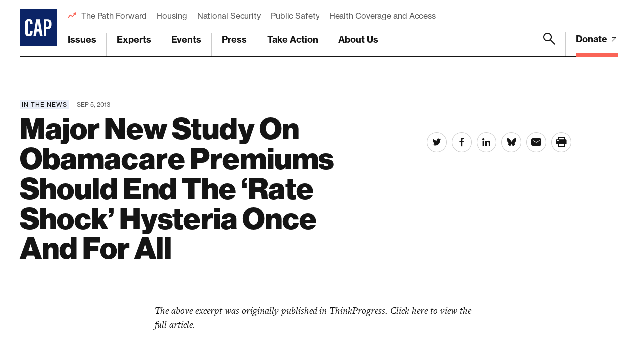

--- FILE ---
content_type: text/html; charset=UTF-8
request_url: https://www.americanprogress.org/article/major-new-study-on-obamacare-premiums-should-end-the-rate-shock-hysteria-once-and-for-all/
body_size: 29924
content:

	<!DOCTYPE html>
<html lang="en">
<head> <script type="text/javascript">
/* <![CDATA[ */
var gform;gform||(document.addEventListener("gform_main_scripts_loaded",function(){gform.scriptsLoaded=!0}),document.addEventListener("gform/theme/scripts_loaded",function(){gform.themeScriptsLoaded=!0}),window.addEventListener("DOMContentLoaded",function(){gform.domLoaded=!0}),gform={domLoaded:!1,scriptsLoaded:!1,themeScriptsLoaded:!1,isFormEditor:()=>"function"==typeof InitializeEditor,callIfLoaded:function(o){return!(!gform.domLoaded||!gform.scriptsLoaded||!gform.themeScriptsLoaded&&!gform.isFormEditor()||(gform.isFormEditor()&&console.warn("The use of gform.initializeOnLoaded() is deprecated in the form editor context and will be removed in Gravity Forms 3.1."),o(),0))},initializeOnLoaded:function(o){gform.callIfLoaded(o)||(document.addEventListener("gform_main_scripts_loaded",()=>{gform.scriptsLoaded=!0,gform.callIfLoaded(o)}),document.addEventListener("gform/theme/scripts_loaded",()=>{gform.themeScriptsLoaded=!0,gform.callIfLoaded(o)}),window.addEventListener("DOMContentLoaded",()=>{gform.domLoaded=!0,gform.callIfLoaded(o)}))},hooks:{action:{},filter:{}},addAction:function(o,r,e,t){gform.addHook("action",o,r,e,t)},addFilter:function(o,r,e,t){gform.addHook("filter",o,r,e,t)},doAction:function(o){gform.doHook("action",o,arguments)},applyFilters:function(o){return gform.doHook("filter",o,arguments)},removeAction:function(o,r){gform.removeHook("action",o,r)},removeFilter:function(o,r,e){gform.removeHook("filter",o,r,e)},addHook:function(o,r,e,t,n){null==gform.hooks[o][r]&&(gform.hooks[o][r]=[]);var d=gform.hooks[o][r];null==n&&(n=r+"_"+d.length),gform.hooks[o][r].push({tag:n,callable:e,priority:t=null==t?10:t})},doHook:function(r,o,e){var t;if(e=Array.prototype.slice.call(e,1),null!=gform.hooks[r][o]&&((o=gform.hooks[r][o]).sort(function(o,r){return o.priority-r.priority}),o.forEach(function(o){"function"!=typeof(t=o.callable)&&(t=window[t]),"action"==r?t.apply(null,e):e[0]=t.apply(null,e)})),"filter"==r)return e[0]},removeHook:function(o,r,t,n){var e;null!=gform.hooks[o][r]&&(e=(e=gform.hooks[o][r]).filter(function(o,r,e){return!!(null!=n&&n!=o.tag||null!=t&&t!=o.priority)}),gform.hooks[o][r]=e)}});
/* ]]> */
</script>

	
	<script>
		window.dataLayer = window.dataLayer ||[];
		function gtag(){dataLayer.push(arguments);}
		gtag('consent','default',{
			'ad_storage':'denied',
			'analytics_storage':'denied',
			'ad_user_data':'denied',
			'ad_personalization':'denied',
			'personalization_storage':'denied',
			'functionality_storage':'granted',
			'security_storage':'granted',
			'wait_for_update': 500
		});
		gtag("set", "ads_data_redaction", true);
	</script>

	<script src="https://cmp.osano.com/45BPkucSnC/0ef3f555-2906-4137-af2d-2b5909c96f13/osano.js"></script>
	<meta name="viewport" content="width=device-width, initial-scale=1.0, viewport-fit=cover" />
	<meta name='robots' content='index, follow, max-image-preview:large, max-snippet:-1, max-video-preview:-1' />

<!-- Google Tag Manager for WordPress by gtm4wp.com -->
<script data-cfasync="false" data-pagespeed-no-defer>
	var gtm4wp_datalayer_name = "dataLayer";
	var dataLayer = dataLayer || [];
</script>
<!-- End Google Tag Manager for WordPress by gtm4wp.com -->
	<!-- This site is optimized with the Yoast SEO Premium plugin v26.6 (Yoast SEO v26.6) - https://yoast.com/wordpress/plugins/seo/ -->
	<title>Major New Study On Obamacare Premiums Should End The ‘Rate Shock’ Hysteria Once And For All - Center for American Progress</title>
	<link rel="canonical" href="https://www.americanprogress.org/article/major-new-study-on-obamacare-premiums-should-end-the-rate-shock-hysteria-once-and-for-all/" />
	<meta property="og:locale" content="en_US" />
	<meta property="og:type" content="article" />
	<meta property="og:title" content="Major New Study On Obamacare Premiums Should End The ‘Rate Shock’ Hysteria Once And For All" />
	<meta property="og:url" content="https://www.americanprogress.org/article/major-new-study-on-obamacare-premiums-should-end-the-rate-shock-hysteria-once-and-for-all/" />
	<meta property="og:site_name" content="Center for American Progress" />
	<meta property="og:image" content="https://www.americanprogress.org/wp-content/uploads/sites/2/2022/08/cap_social_share.png" />
	<meta property="og:image:width" content="1200" />
	<meta property="og:image:height" content="630" />
	<meta property="og:image:type" content="image/png" />
	<meta name="twitter:card" content="summary_large_image" />
	<script type="application/ld+json" class="yoast-schema-graph">{"@context":"https://schema.org","@graph":[{"@type":"WebPage","@id":"https://www.americanprogress.org/article/major-new-study-on-obamacare-premiums-should-end-the-rate-shock-hysteria-once-and-for-all/","url":"https://www.americanprogress.org/article/major-new-study-on-obamacare-premiums-should-end-the-rate-shock-hysteria-once-and-for-all/","name":"Major New Study On Obamacare Premiums Should End The ‘Rate Shock’ Hysteria Once And For All - Center for American Progress","isPartOf":{"@id":"https://www.americanprogress.org/#website"},"datePublished":"2013-09-05T14:50:18+00:00","breadcrumb":{"@id":"https://www.americanprogress.org/article/major-new-study-on-obamacare-premiums-should-end-the-rate-shock-hysteria-once-and-for-all/#breadcrumb"},"inLanguage":"en-US","potentialAction":[{"@type":"ReadAction","target":["https://www.americanprogress.org/article/major-new-study-on-obamacare-premiums-should-end-the-rate-shock-hysteria-once-and-for-all/"]}]},{"@type":"BreadcrumbList","@id":"https://www.americanprogress.org/article/major-new-study-on-obamacare-premiums-should-end-the-rate-shock-hysteria-once-and-for-all/#breadcrumb","itemListElement":[{"@type":"ListItem","position":1,"name":"Home","item":"https://www.americanprogress.org/"},{"@type":"ListItem","position":2,"name":"Major New Study On Obamacare Premiums Should End The ‘Rate Shock’ Hysteria Once And For All"}]},{"@type":"WebSite","@id":"https://www.americanprogress.org/#website","url":"https://www.americanprogress.org/","name":"Center for American Progress","description":"","potentialAction":[{"@type":"SearchAction","target":{"@type":"EntryPoint","urlTemplate":"https://www.americanprogress.org/?s={search_term_string}"},"query-input":{"@type":"PropertyValueSpecification","valueRequired":true,"valueName":"search_term_string"}}],"inLanguage":"en-US"}]}</script>
	<!-- / Yoast SEO Premium plugin. -->


<link rel='dns-prefetch' href='//maps.googleapis.com' />
<link rel='dns-prefetch' href='//www.google.com' />
<link rel='dns-prefetch' href='//stats.wp.com' />
<link rel='dns-prefetch' href='//use.typekit.net' />
<link rel="alternate" type="application/rss+xml" title="Center for American Progress &raquo; Feed" href="https://www.americanprogress.org/feed/" />
<link rel="alternate" type="application/rss+xml" title="Center for American Progress &raquo; Comments Feed" href="https://www.americanprogress.org/comments/feed/" />
<link rel="alternate" title="oEmbed (JSON)" type="application/json+oembed" href="https://www.americanprogress.org/wp-json/oembed/1.0/embed?url=https%3A%2F%2Fwww.americanprogress.org%2Farticle%2Fmajor-new-study-on-obamacare-premiums-should-end-the-rate-shock-hysteria-once-and-for-all%2F&#038;lang=en" />
<link rel="alternate" title="oEmbed (XML)" type="text/xml+oembed" href="https://www.americanprogress.org/wp-json/oembed/1.0/embed?url=https%3A%2F%2Fwww.americanprogress.org%2Farticle%2Fmajor-new-study-on-obamacare-premiums-should-end-the-rate-shock-hysteria-once-and-for-all%2F&#038;format=xml&#038;lang=en" />
<style id='wp-img-auto-sizes-contain-inline-css'>
img:is([sizes=auto i],[sizes^="auto," i]){contain-intrinsic-size:3000px 1500px}
/*# sourceURL=wp-img-auto-sizes-contain-inline-css */
</style>
<style id='wp-emoji-styles-inline-css'>

	img.wp-smiley, img.emoji {
		display: inline !important;
		border: none !important;
		box-shadow: none !important;
		height: 1em !important;
		width: 1em !important;
		margin: 0 0.07em !important;
		vertical-align: -0.1em !important;
		background: none !important;
		padding: 0 !important;
	}
/*# sourceURL=wp-emoji-styles-inline-css */
</style>
<style id='classic-theme-styles-inline-css'>
/*! This file is auto-generated */
.wp-block-button__link{color:#fff;background-color:#32373c;border-radius:9999px;box-shadow:none;text-decoration:none;padding:calc(.667em + 2px) calc(1.333em + 2px);font-size:1.125em}.wp-block-file__button{background:#32373c;color:#fff;text-decoration:none}
/*# sourceURL=/wp-includes/css/classic-themes.min.css */
</style>
<link rel='stylesheet' id='all-css-6' href='https://www.americanprogress.org/wp-content/plugins/tm-algolia/dist/algolia.css?m=1765241571g' type='text/css' media='all' />
<link rel='stylesheet' id='tm-fonts-css' href='https://use.typekit.net/axv0vdk.css?ver=1766524012' media='all' />
<link rel='stylesheet' id='all-css-8' href='https://www.americanprogress.org/wp-content/themes/cap2021/assets/styles/app.css?m=1766524012g' type='text/css' media='all' />
<script type="text/javascript" src="https://www.americanprogress.org/_static/??-eJzTLy/QzcxLzilNSS3WzwKiwtLUokoopZebmaeXVayjj0+Rbm5melFiSSpUsX2uraG5mamlgaWxsXEWAK+vIiY=" ></script><script type="text/javascript" src="https://www.google.com/recaptcha/api.js?render=6LfIt-UcAAAAAGjbYQY9m5Pk7zqbRt-EIkpNkSbB&amp;ver=6.9" id="tm-recaptcha-v3-js"></script>
<script type="text/javascript" src="https://www.google.com/recaptcha/api.js?render=6LfIt-UcAAAAAGjbYQY9m5Pk7zqbRt-EIkpNkSbB&amp;ver=6.9" id="recaptcha_v3-js"></script>
<link rel="https://api.w.org/" href="https://www.americanprogress.org/wp-json/" /><link rel="alternate" title="JSON" type="application/json" href="https://www.americanprogress.org/wp-json/wp/v2/article/60932" /><link rel="EditURI" type="application/rsd+xml" title="RSD" href="https://www.americanprogress.org/xmlrpc.php?rsd" />
<meta name="generator" content="WordPress 6.9" />
<link rel='shortlink' href='https://www.americanprogress.org/?p=60932' />
	<style>img#wpstats{display:none}</style>
		
<!-- Google Tag Manager for WordPress by gtm4wp.com -->
<!-- GTM Container placement set to automatic -->
<script data-cfasync="false" data-pagespeed-no-defer type="text/javascript">
	var dataLayer_content = {"pageTitle":"Major New Study On Obamacare Premiums Should End The ‘Rate Shock’ Hysteria Once And For All - Center for American Progress","pagePostType":"article","pagePostType2":"single-article","pagePostDate":"Sep 5, 2013","pagePostDateYear":2013,"pagePostDateMonth":9,"pagePostDateDay":5,"pagePostDateDayName":"Thursday","pagePostDateHour":10,"pagePostDateMinute":50,"pagePostDateIso":"2013-09-05T10:50:18-04:00","pagePostDateUnix":1378378218,"pagePostTerms":{"language":["English"],"article_type":["In the News"],"meta":{"details_options":"a:5142:{i:0;s:13:\"external-link\";i:1;s:13:\"external-link\";i:2;s:13:\"external-link\";i:3;s:13:\"external-link\";i:4;s:13:\"external-link\";i:5;s:13:\"external-link\";i:6;s:13:\"external-link\";i:7;s:13:\"external-link\";i:8;s:13:\"external-link\";i:9;s:13:\"external-link\";i:10;s:13:\"external-link\";i:11;s:13:\"external-link\";i:12;s:13:\"external-link\";i:13;s:13:\"external-link\";i:14;s:13:\"external-link\";i:15;s:13:\"external-link\";i:16;s:13:\"external-link\";i:17;s:13:\"external-link\";i:18;s:13:\"external-link\";i:19;s:13:\"external-link\";i:20;s:13:\"external-link\";i:21;s:13:\"external-link\";i:22;s:13:\"external-link\";i:23;s:13:\"external-link\";i:24;s:13:\"external-link\";i:25;s:13:\"external-link\";i:26;s:13:\"external-link\";i:27;s:13:\"external-link\";i:28;s:13:\"external-link\";i:29;s:13:\"external-link\";i:30;s:13:\"external-link\";i:31;s:13:\"external-link\";i:32;s:13:\"external-link\";i:33;s:13:\"external-link\";i:34;s:13:\"external-link\";i:35;s:13:\"external-link\";i:36;s:13:\"external-link\";i:37;s:13:\"external-link\";i:38;s:13:\"external-link\";i:39;s:13:\"external-link\";i:40;s:13:\"external-link\";i:41;s:13:\"external-link\";i:42;s:13:\"external-link\";i:43;s:13:\"external-link\";i:44;s:13:\"external-link\";i:45;s:13:\"external-link\";i:46;s:13:\"external-link\";i:47;s:13:\"external-link\";i:48;s:13:\"external-link\";i:49;s:13:\"external-link\";i:50;s:13:\"external-link\";i:51;s:13:\"external-link\";i:52;s:13:\"external-link\";i:53;s:13:\"external-link\";i:54;s:13:\"external-link\";i:55;s:13:\"external-link\";i:56;s:13:\"external-link\";i:57;s:13:\"external-link\";i:58;s:13:\"external-link\";i:59;s:13:\"external-link\";i:60;s:13:\"external-link\";i:61;s:13:\"external-link\";i:62;s:13:\"external-link\";i:63;s:13:\"external-link\";i:64;s:13:\"external-link\";i:65;s:13:\"external-link\";i:66;s:13:\"external-link\";i:67;s:13:\"external-link\";i:68;s:13:\"external-link\";i:69;s:13:\"external-link\";i:70;s:13:\"external-link\";i:71;s:13:\"external-link\";i:72;s:13:\"external-link\";i:73;s:13:\"external-link\";i:74;s:13:\"external-link\";i:75;s:13:\"external-link\";i:76;s:13:\"external-link\";i:77;s:13:\"external-link\";i:78;s:13:\"external-link\";i:79;s:13:\"external-link\";i:80;s:13:\"external-link\";i:81;s:13:\"external-link\";i:82;s:13:\"external-link\";i:83;s:13:\"external-link\";i:84;s:13:\"external-link\";i:85;s:13:\"external-link\";i:86;s:13:\"external-link\";i:87;s:13:\"external-link\";i:88;s:13:\"external-link\";i:89;s:13:\"external-link\";i:90;s:13:\"external-link\";i:91;s:13:\"external-link\";i:92;s:13:\"external-link\";i:93;s:13:\"external-link\";i:94;s:13:\"external-link\";i:95;s:13:\"external-link\";i:96;s:13:\"external-link\";i:97;s:13:\"external-link\";i:98;s:13:\"external-link\";i:99;s:13:\"external-link\";i:100;s:13:\"external-link\";i:101;s:13:\"external-link\";i:102;s:13:\"external-link\";i:103;s:13:\"external-link\";i:104;s:13:\"external-link\";i:105;s:13:\"external-link\";i:106;s:13:\"external-link\";i:107;s:13:\"external-link\";i:108;s:13:\"external-link\";i:109;s:13:\"external-link\";i:110;s:13:\"external-link\";i:111;s:13:\"external-link\";i:112;s:13:\"external-link\";i:113;s:13:\"external-link\";i:114;s:13:\"external-link\";i:115;s:13:\"external-link\";i:116;s:13:\"external-link\";i:117;s:13:\"external-link\";i:118;s:13:\"external-link\";i:119;s:13:\"external-link\";i:120;s:13:\"external-link\";i:121;s:13:\"external-link\";i:122;s:13:\"external-link\";i:123;s:13:\"external-link\";i:124;s:13:\"external-link\";i:125;s:13:\"external-link\";i:126;s:13:\"external-link\";i:127;s:13:\"external-link\";i:128;s:13:\"external-link\";i:129;s:13:\"external-link\";i:130;s:13:\"external-link\";i:131;s:13:\"external-link\";i:132;s:13:\"external-link\";i:133;s:13:\"external-link\";i:134;s:13:\"external-link\";i:135;s:13:\"external-link\";i:136;s:13:\"external-link\";i:137;s:13:\"external-link\";i:138;s:13:\"external-link\";i:139;s:13:\"external-link\";i:140;s:13:\"external-link\";i:141;s:13:\"external-link\";i:142;s:13:\"external-link\";i:143;s:13:\"external-link\";i:144;s:13:\"external-link\";i:145;s:13:\"external-link\";i:146;s:13:\"external-link\";i:147;s:13:\"external-link\";i:148;s:13:\"external-link\";i:149;s:13:\"external-link\";i:150;s:13:\"external-link\";i:151;s:13:\"external-link\";i:152;s:13:\"external-link\";i:153;s:13:\"external-link\";i:154;s:13:\"external-link\";i:155;s:13:\"external-link\";i:156;s:13:\"external-link\";i:157;s:13:\"external-link\";i:158;s:13:\"external-link\";i:159;s:13:\"external-link\";i:160;s:13:\"external-link\";i:161;s:13:\"external-link\";i:162;s:13:\"external-link\";i:163;s:13:\"external-link\";i:164;s:13:\"external-link\";i:165;s:13:\"external-link\";i:166;s:13:\"external-link\";i:167;s:13:\"external-link\";i:168;s:13:\"external-link\";i:169;s:13:\"external-link\";i:170;s:13:\"external-link\";i:171;s:13:\"external-link\";i:172;s:13:\"external-link\";i:173;s:13:\"external-link\";i:174;s:13:\"external-link\";i:175;s:13:\"external-link\";i:176;s:13:\"external-link\";i:177;s:13:\"external-link\";i:178;s:13:\"external-link\";i:179;s:13:\"external-link\";i:180;s:13:\"external-link\";i:181;s:13:\"external-link\";i:182;s:13:\"external-link\";i:183;s:13:\"external-link\";i:184;s:13:\"external-link\";i:185;s:13:\"external-link\";i:186;s:13:\"external-link\";i:187;s:13:\"external-link\";i:188;s:13:\"external-link\";i:189;s:13:\"external-link\";i:190;s:13:\"external-link\";i:191;s:13:\"external-link\";i:192;s:13:\"external-link\";i:193;s:13:\"external-link\";i:194;s:13:\"external-link\";i:195;s:13:\"external-link\";i:196;s:13:\"external-link\";i:197;s:13:\"external-link\";i:198;s:13:\"external-link\";i:199;s:13:\"external-link\";i:200;s:13:\"external-link\";i:201;s:13:\"external-link\";i:202;s:13:\"external-link\";i:203;s:13:\"external-link\";i:204;s:13:\"external-link\";i:205;s:13:\"external-link\";i:206;s:13:\"external-link\";i:207;s:13:\"external-link\";i:208;s:13:\"external-link\";i:209;s:13:\"external-link\";i:210;s:13:\"external-link\";i:211;s:13:\"external-link\";i:212;s:13:\"external-link\";i:213;s:13:\"external-link\";i:214;s:13:\"external-link\";i:215;s:13:\"external-link\";i:216;s:13:\"external-link\";i:217;s:13:\"external-link\";i:218;s:13:\"external-link\";i:219;s:13:\"external-link\";i:220;s:13:\"external-link\";i:221;s:13:\"external-link\";i:222;s:13:\"external-link\";i:223;s:13:\"external-link\";i:224;s:13:\"external-link\";i:225;s:13:\"external-link\";i:226;s:13:\"external-link\";i:227;s:13:\"external-link\";i:228;s:13:\"external-link\";i:229;s:13:\"external-link\";i:230;s:13:\"external-link\";i:231;s:13:\"external-link\";i:232;s:13:\"external-link\";i:233;s:13:\"external-link\";i:234;s:13:\"external-link\";i:235;s:13:\"external-link\";i:236;s:13:\"external-link\";i:237;s:13:\"external-link\";i:238;s:13:\"external-link\";i:239;s:13:\"external-link\";i:240;s:13:\"external-link\";i:241;s:13:\"external-link\";i:242;s:13:\"external-link\";i:243;s:13:\"external-link\";i:244;s:13:\"external-link\";i:245;s:13:\"external-link\";i:246;s:13:\"external-link\";i:247;s:13:\"external-link\";i:248;s:13:\"external-link\";i:249;s:13:\"external-link\";i:250;s:13:\"external-link\";i:251;s:13:\"external-link\";i:252;s:13:\"external-link\";i:253;s:13:\"external-link\";i:254;s:13:\"external-link\";i:255;s:13:\"external-link\";i:256;s:13:\"external-link\";i:257;s:13:\"external-link\";i:258;s:13:\"external-link\";i:259;s:13:\"external-link\";i:260;s:13:\"external-link\";i:261;s:13:\"external-link\";i:262;s:13:\"external-link\";i:263;s:13:\"external-link\";i:264;s:13:\"external-link\";i:265;s:13:\"external-link\";i:266;s:13:\"external-link\";i:267;s:13:\"external-link\";i:268;s:13:\"external-link\";i:269;s:13:\"external-link\";i:270;s:13:\"external-link\";i:271;s:13:\"external-link\";i:272;s:13:\"external-link\";i:273;s:13:\"external-link\";i:274;s:13:\"external-link\";i:275;s:13:\"external-link\";i:276;s:13:\"external-link\";i:277;s:13:\"external-link\";i:278;s:13:\"external-link\";i:279;s:13:\"external-link\";i:280;s:13:\"external-link\";i:281;s:13:\"external-link\";i:282;s:13:\"external-link\";i:283;s:13:\"external-link\";i:284;s:13:\"external-link\";i:285;s:13:\"external-link\";i:286;s:13:\"external-link\";i:287;s:13:\"external-link\";i:288;s:13:\"external-link\";i:289;s:13:\"external-link\";i:290;s:13:\"external-link\";i:291;s:13:\"external-link\";i:292;s:13:\"external-link\";i:293;s:13:\"external-link\";i:294;s:13:\"external-link\";i:295;s:13:\"external-link\";i:296;s:13:\"external-link\";i:297;s:13:\"external-link\";i:298;s:13:\"external-link\";i:299;s:13:\"external-link\";i:300;s:13:\"external-link\";i:301;s:13:\"external-link\";i:302;s:13:\"external-link\";i:303;s:13:\"external-link\";i:304;s:13:\"external-link\";i:305;s:13:\"external-link\";i:306;s:13:\"external-link\";i:307;s:13:\"external-link\";i:308;s:13:\"external-link\";i:309;s:13:\"external-link\";i:310;s:13:\"external-link\";i:311;s:13:\"external-link\";i:312;s:13:\"external-link\";i:313;s:13:\"external-link\";i:314;s:13:\"external-link\";i:315;s:13:\"external-link\";i:316;s:13:\"external-link\";i:317;s:13:\"external-link\";i:318;s:13:\"external-link\";i:319;s:13:\"external-link\";i:320;s:13:\"external-link\";i:321;s:13:\"external-link\";i:322;s:13:\"external-link\";i:323;s:13:\"external-link\";i:324;s:13:\"external-link\";i:325;s:13:\"external-link\";i:326;s:13:\"external-link\";i:327;s:13:\"external-link\";i:328;s:13:\"external-link\";i:329;s:13:\"external-link\";i:330;s:13:\"external-link\";i:331;s:13:\"external-link\";i:332;s:13:\"external-link\";i:333;s:13:\"external-link\";i:334;s:13:\"external-link\";i:335;s:13:\"external-link\";i:336;s:13:\"external-link\";i:337;s:13:\"external-link\";i:338;s:13:\"external-link\";i:339;s:13:\"external-link\";i:340;s:13:\"external-link\";i:341;s:13:\"external-link\";i:342;s:13:\"external-link\";i:343;s:13:\"external-link\";i:344;s:13:\"external-link\";i:345;s:13:\"external-link\";i:346;s:13:\"external-link\";i:347;s:13:\"external-link\";i:348;s:13:\"external-link\";i:349;s:13:\"external-link\";i:350;s:13:\"external-link\";i:351;s:13:\"external-link\";i:352;s:13:\"external-link\";i:353;s:13:\"external-link\";i:354;s:13:\"external-link\";i:355;s:13:\"external-link\";i:356;s:13:\"external-link\";i:357;s:13:\"external-link\";i:358;s:13:\"external-link\";i:359;s:13:\"external-link\";i:360;s:13:\"external-link\";i:361;s:13:\"external-link\";i:362;s:13:\"external-link\";i:363;s:13:\"external-link\";i:364;s:13:\"external-link\";i:365;s:13:\"external-link\";i:366;s:13:\"external-link\";i:367;s:13:\"external-link\";i:368;s:13:\"external-link\";i:369;s:13:\"external-link\";i:370;s:13:\"external-link\";i:371;s:13:\"external-link\";i:372;s:13:\"external-link\";i:373;s:13:\"external-link\";i:374;s:13:\"external-link\";i:375;s:13:\"external-link\";i:376;s:13:\"external-link\";i:377;s:13:\"external-link\";i:378;s:13:\"external-link\";i:379;s:13:\"external-link\";i:380;s:13:\"external-link\";i:381;s:13:\"external-link\";i:382;s:13:\"external-link\";i:383;s:13:\"external-link\";i:384;s:13:\"external-link\";i:385;s:13:\"external-link\";i:386;s:13:\"external-link\";i:387;s:13:\"external-link\";i:388;s:13:\"external-link\";i:389;s:13:\"external-link\";i:390;s:13:\"external-link\";i:391;s:13:\"external-link\";i:392;s:13:\"external-link\";i:393;s:13:\"external-link\";i:394;s:13:\"external-link\";i:395;s:13:\"external-link\";i:396;s:13:\"external-link\";i:397;s:13:\"external-link\";i:398;s:13:\"external-link\";i:399;s:13:\"external-link\";i:400;s:13:\"external-link\";i:401;s:13:\"external-link\";i:402;s:13:\"external-link\";i:403;s:13:\"external-link\";i:404;s:13:\"external-link\";i:405;s:13:\"external-link\";i:406;s:13:\"external-link\";i:407;s:13:\"external-link\";i:408;s:13:\"external-link\";i:409;s:13:\"external-link\";i:410;s:13:\"external-link\";i:411;s:13:\"external-link\";i:412;s:13:\"external-link\";i:413;s:13:\"external-link\";i:414;s:13:\"external-link\";i:415;s:13:\"external-link\";i:416;s:13:\"external-link\";i:417;s:13:\"external-link\";i:418;s:13:\"external-link\";i:419;s:13:\"external-link\";i:420;s:13:\"external-link\";i:421;s:13:\"external-link\";i:422;s:13:\"external-link\";i:423;s:13:\"external-link\";i:424;s:13:\"external-link\";i:425;s:13:\"external-link\";i:426;s:13:\"external-link\";i:427;s:13:\"external-link\";i:428;s:13:\"external-link\";i:429;s:13:\"external-link\";i:430;s:13:\"external-link\";i:431;s:13:\"external-link\";i:432;s:13:\"external-link\";i:433;s:13:\"external-link\";i:434;s:13:\"external-link\";i:435;s:13:\"external-link\";i:436;s:13:\"external-link\";i:437;s:13:\"external-link\";i:438;s:13:\"external-link\";i:439;s:13:\"external-link\";i:440;s:13:\"external-link\";i:441;s:13:\"external-link\";i:442;s:13:\"external-link\";i:443;s:13:\"external-link\";i:444;s:13:\"external-link\";i:445;s:13:\"external-link\";i:446;s:13:\"external-link\";i:447;s:13:\"external-link\";i:448;s:13:\"external-link\";i:449;s:13:\"external-link\";i:450;s:13:\"external-link\";i:451;s:13:\"external-link\";i:452;s:13:\"external-link\";i:453;s:13:\"external-link\";i:454;s:13:\"external-link\";i:455;s:13:\"external-link\";i:456;s:13:\"external-link\";i:457;s:13:\"external-link\";i:458;s:13:\"external-link\";i:459;s:13:\"external-link\";i:460;s:13:\"external-link\";i:461;s:13:\"external-link\";i:462;s:13:\"external-link\";i:463;s:13:\"external-link\";i:464;s:13:\"external-link\";i:465;s:13:\"external-link\";i:466;s:13:\"external-link\";i:467;s:13:\"external-link\";i:468;s:13:\"external-link\";i:469;s:13:\"external-link\";i:470;s:13:\"external-link\";i:471;s:13:\"external-link\";i:472;s:13:\"external-link\";i:473;s:13:\"external-link\";i:474;s:13:\"external-link\";i:475;s:13:\"external-link\";i:476;s:13:\"external-link\";i:477;s:13:\"external-link\";i:478;s:13:\"external-link\";i:479;s:13:\"external-link\";i:480;s:13:\"external-link\";i:481;s:13:\"external-link\";i:482;s:13:\"external-link\";i:483;s:13:\"external-link\";i:484;s:13:\"external-link\";i:485;s:13:\"external-link\";i:486;s:13:\"external-link\";i:487;s:13:\"external-link\";i:488;s:13:\"external-link\";i:489;s:13:\"external-link\";i:490;s:13:\"external-link\";i:491;s:13:\"external-link\";i:492;s:13:\"external-link\";i:493;s:13:\"external-link\";i:494;s:13:\"external-link\";i:495;s:13:\"external-link\";i:496;s:13:\"external-link\";i:497;s:13:\"external-link\";i:498;s:13:\"external-link\";i:499;s:13:\"external-link\";i:500;s:13:\"external-link\";i:501;s:13:\"external-link\";i:502;s:13:\"external-link\";i:503;s:13:\"external-link\";i:504;s:13:\"external-link\";i:505;s:13:\"external-link\";i:506;s:13:\"external-link\";i:507;s:13:\"external-link\";i:508;s:13:\"external-link\";i:509;s:13:\"external-link\";i:510;s:13:\"external-link\";i:511;s:13:\"external-link\";i:512;s:13:\"external-link\";i:513;s:13:\"external-link\";i:514;s:13:\"external-link\";i:515;s:13:\"external-link\";i:516;s:13:\"external-link\";i:517;s:13:\"external-link\";i:518;s:13:\"external-link\";i:519;s:13:\"external-link\";i:520;s:13:\"external-link\";i:521;s:13:\"external-link\";i:522;s:13:\"external-link\";i:523;s:13:\"external-link\";i:524;s:13:\"external-link\";i:525;s:13:\"external-link\";i:526;s:13:\"external-link\";i:527;s:13:\"external-link\";i:528;s:13:\"external-link\";i:529;s:13:\"external-link\";i:530;s:13:\"external-link\";i:531;s:13:\"external-link\";i:532;s:13:\"external-link\";i:533;s:13:\"external-link\";i:534;s:13:\"external-link\";i:535;s:13:\"external-link\";i:536;s:13:\"external-link\";i:537;s:13:\"external-link\";i:538;s:13:\"external-link\";i:539;s:13:\"external-link\";i:540;s:13:\"external-link\";i:541;s:13:\"external-link\";i:542;s:13:\"external-link\";i:543;s:13:\"external-link\";i:544;s:13:\"external-link\";i:545;s:13:\"external-link\";i:546;s:13:\"external-link\";i:547;s:13:\"external-link\";i:548;s:13:\"external-link\";i:549;s:13:\"external-link\";i:550;s:13:\"external-link\";i:551;s:13:\"external-link\";i:552;s:13:\"external-link\";i:553;s:13:\"external-link\";i:554;s:13:\"external-link\";i:555;s:13:\"external-link\";i:556;s:13:\"external-link\";i:557;s:13:\"external-link\";i:558;s:13:\"external-link\";i:559;s:13:\"external-link\";i:560;s:13:\"external-link\";i:561;s:13:\"external-link\";i:562;s:13:\"external-link\";i:563;s:13:\"external-link\";i:564;s:13:\"external-link\";i:565;s:13:\"external-link\";i:566;s:13:\"external-link\";i:567;s:13:\"external-link\";i:568;s:13:\"external-link\";i:569;s:13:\"external-link\";i:570;s:13:\"external-link\";i:571;s:13:\"external-link\";i:572;s:13:\"external-link\";i:573;s:13:\"external-link\";i:574;s:13:\"external-link\";i:575;s:13:\"external-link\";i:576;s:13:\"external-link\";i:577;s:13:\"external-link\";i:578;s:13:\"external-link\";i:579;s:13:\"external-link\";i:580;s:13:\"external-link\";i:581;s:13:\"external-link\";i:582;s:13:\"external-link\";i:583;s:13:\"external-link\";i:584;s:13:\"external-link\";i:585;s:13:\"external-link\";i:586;s:13:\"external-link\";i:587;s:13:\"external-link\";i:588;s:13:\"external-link\";i:589;s:13:\"external-link\";i:590;s:13:\"external-link\";i:591;s:13:\"external-link\";i:592;s:13:\"external-link\";i:593;s:13:\"external-link\";i:594;s:13:\"external-link\";i:595;s:13:\"external-link\";i:596;s:13:\"external-link\";i:597;s:13:\"external-link\";i:598;s:13:\"external-link\";i:599;s:13:\"external-link\";i:600;s:13:\"external-link\";i:601;s:13:\"external-link\";i:602;s:13:\"external-link\";i:603;s:13:\"external-link\";i:604;s:13:\"external-link\";i:605;s:13:\"external-link\";i:606;s:13:\"external-link\";i:607;s:13:\"external-link\";i:608;s:13:\"external-link\";i:609;s:13:\"external-link\";i:610;s:13:\"external-link\";i:611;s:13:\"external-link\";i:612;s:13:\"external-link\";i:613;s:13:\"external-link\";i:614;s:13:\"external-link\";i:615;s:13:\"external-link\";i:616;s:13:\"external-link\";i:617;s:13:\"external-link\";i:618;s:13:\"external-link\";i:619;s:13:\"external-link\";i:620;s:13:\"external-link\";i:621;s:13:\"external-link\";i:622;s:13:\"external-link\";i:623;s:13:\"external-link\";i:624;s:13:\"external-link\";i:625;s:13:\"external-link\";i:626;s:13:\"external-link\";i:627;s:13:\"external-link\";i:628;s:13:\"external-link\";i:629;s:13:\"external-link\";i:630;s:13:\"external-link\";i:631;s:13:\"external-link\";i:632;s:13:\"external-link\";i:633;s:13:\"external-link\";i:634;s:13:\"external-link\";i:635;s:13:\"external-link\";i:636;s:13:\"external-link\";i:637;s:13:\"external-link\";i:638;s:13:\"external-link\";i:639;s:13:\"external-link\";i:640;s:13:\"external-link\";i:641;s:13:\"external-link\";i:642;s:13:\"external-link\";i:643;s:13:\"external-link\";i:644;s:13:\"external-link\";i:645;s:13:\"external-link\";i:646;s:13:\"external-link\";i:647;s:13:\"external-link\";i:648;s:13:\"external-link\";i:649;s:13:\"external-link\";i:650;s:13:\"external-link\";i:651;s:13:\"external-link\";i:652;s:13:\"external-link\";i:653;s:13:\"external-link\";i:654;s:13:\"external-link\";i:655;s:13:\"external-link\";i:656;s:13:\"external-link\";i:657;s:13:\"external-link\";i:658;s:13:\"external-link\";i:659;s:13:\"external-link\";i:660;s:13:\"external-link\";i:661;s:13:\"external-link\";i:662;s:13:\"external-link\";i:663;s:13:\"external-link\";i:664;s:13:\"external-link\";i:665;s:13:\"external-link\";i:666;s:13:\"external-link\";i:667;s:13:\"external-link\";i:668;s:13:\"external-link\";i:669;s:13:\"external-link\";i:670;s:13:\"external-link\";i:671;s:13:\"external-link\";i:672;s:13:\"external-link\";i:673;s:13:\"external-link\";i:674;s:13:\"external-link\";i:675;s:13:\"external-link\";i:676;s:13:\"external-link\";i:677;s:13:\"external-link\";i:678;s:13:\"external-link\";i:679;s:13:\"external-link\";i:680;s:13:\"external-link\";i:681;s:13:\"external-link\";i:682;s:13:\"external-link\";i:683;s:13:\"external-link\";i:684;s:13:\"external-link\";i:685;s:13:\"external-link\";i:686;s:13:\"external-link\";i:687;s:13:\"external-link\";i:688;s:13:\"external-link\";i:689;s:13:\"external-link\";i:690;s:13:\"external-link\";i:691;s:13:\"external-link\";i:692;s:13:\"external-link\";i:693;s:13:\"external-link\";i:694;s:13:\"external-link\";i:695;s:13:\"external-link\";i:696;s:13:\"external-link\";i:697;s:13:\"external-link\";i:698;s:13:\"external-link\";i:699;s:13:\"external-link\";i:700;s:13:\"external-link\";i:701;s:13:\"external-link\";i:702;s:13:\"external-link\";i:703;s:13:\"external-link\";i:704;s:13:\"external-link\";i:705;s:13:\"external-link\";i:706;s:13:\"external-link\";i:707;s:13:\"external-link\";i:708;s:13:\"external-link\";i:709;s:13:\"external-link\";i:710;s:13:\"external-link\";i:711;s:13:\"external-link\";i:712;s:13:\"external-link\";i:713;s:13:\"external-link\";i:714;s:13:\"external-link\";i:715;s:13:\"external-link\";i:716;s:13:\"external-link\";i:717;s:13:\"external-link\";i:718;s:13:\"external-link\";i:719;s:13:\"external-link\";i:720;s:13:\"external-link\";i:721;s:13:\"external-link\";i:722;s:13:\"external-link\";i:723;s:13:\"external-link\";i:724;s:13:\"external-link\";i:725;s:13:\"external-link\";i:726;s:13:\"external-link\";i:727;s:13:\"external-link\";i:728;s:13:\"external-link\";i:729;s:13:\"external-link\";i:730;s:13:\"external-link\";i:731;s:13:\"external-link\";i:732;s:13:\"external-link\";i:733;s:13:\"external-link\";i:734;s:13:\"external-link\";i:735;s:13:\"external-link\";i:736;s:13:\"external-link\";i:737;s:13:\"external-link\";i:738;s:13:\"external-link\";i:739;s:13:\"external-link\";i:740;s:13:\"external-link\";i:741;s:13:\"external-link\";i:742;s:13:\"external-link\";i:743;s:13:\"external-link\";i:744;s:13:\"external-link\";i:745;s:13:\"external-link\";i:746;s:13:\"external-link\";i:747;s:13:\"external-link\";i:748;s:13:\"external-link\";i:749;s:13:\"external-link\";i:750;s:13:\"external-link\";i:751;s:13:\"external-link\";i:752;s:13:\"external-link\";i:753;s:13:\"external-link\";i:754;s:13:\"external-link\";i:755;s:13:\"external-link\";i:756;s:13:\"external-link\";i:757;s:13:\"external-link\";i:758;s:13:\"external-link\";i:759;s:13:\"external-link\";i:760;s:13:\"external-link\";i:761;s:13:\"external-link\";i:762;s:13:\"external-link\";i:763;s:13:\"external-link\";i:764;s:13:\"external-link\";i:765;s:13:\"external-link\";i:766;s:13:\"external-link\";i:767;s:13:\"external-link\";i:768;s:13:\"external-link\";i:769;s:13:\"external-link\";i:770;s:13:\"external-link\";i:771;s:13:\"external-link\";i:772;s:13:\"external-link\";i:773;s:13:\"external-link\";i:774;s:13:\"external-link\";i:775;s:13:\"external-link\";i:776;s:13:\"external-link\";i:777;s:13:\"external-link\";i:778;s:13:\"external-link\";i:779;s:13:\"external-link\";i:780;s:13:\"external-link\";i:781;s:13:\"external-link\";i:782;s:13:\"external-link\";i:783;s:13:\"external-link\";i:784;s:13:\"external-link\";i:785;s:13:\"external-link\";i:786;s:13:\"external-link\";i:787;s:13:\"external-link\";i:788;s:13:\"external-link\";i:789;s:13:\"external-link\";i:790;s:13:\"external-link\";i:791;s:13:\"external-link\";i:792;s:13:\"external-link\";i:793;s:13:\"external-link\";i:794;s:13:\"external-link\";i:795;s:13:\"external-link\";i:796;s:13:\"external-link\";i:797;s:13:\"external-link\";i:798;s:13:\"external-link\";i:799;s:13:\"external-link\";i:800;s:13:\"external-link\";i:801;s:13:\"external-link\";i:802;s:13:\"external-link\";i:803;s:13:\"external-link\";i:804;s:13:\"external-link\";i:805;s:13:\"external-link\";i:806;s:13:\"external-link\";i:807;s:13:\"external-link\";i:808;s:13:\"external-link\";i:809;s:13:\"external-link\";i:810;s:13:\"external-link\";i:811;s:13:\"external-link\";i:812;s:13:\"external-link\";i:813;s:13:\"external-link\";i:814;s:13:\"external-link\";i:815;s:13:\"external-link\";i:816;s:13:\"external-link\";i:817;s:13:\"external-link\";i:818;s:13:\"external-link\";i:819;s:13:\"external-link\";i:820;s:13:\"external-link\";i:821;s:13:\"external-link\";i:822;s:13:\"external-link\";i:823;s:13:\"external-link\";i:824;s:13:\"external-link\";i:825;s:13:\"external-link\";i:826;s:13:\"external-link\";i:827;s:13:\"external-link\";i:828;s:13:\"external-link\";i:829;s:13:\"external-link\";i:830;s:13:\"external-link\";i:831;s:13:\"external-link\";i:832;s:13:\"external-link\";i:833;s:13:\"external-link\";i:834;s:13:\"external-link\";i:835;s:13:\"external-link\";i:836;s:13:\"external-link\";i:837;s:13:\"external-link\";i:838;s:13:\"external-link\";i:839;s:13:\"external-link\";i:840;s:13:\"external-link\";i:841;s:13:\"external-link\";i:842;s:13:\"external-link\";i:843;s:13:\"external-link\";i:844;s:13:\"external-link\";i:845;s:13:\"external-link\";i:846;s:13:\"external-link\";i:847;s:13:\"external-link\";i:848;s:13:\"external-link\";i:849;s:13:\"external-link\";i:850;s:13:\"external-link\";i:851;s:13:\"external-link\";i:852;s:13:\"external-link\";i:853;s:13:\"external-link\";i:854;s:13:\"external-link\";i:855;s:13:\"external-link\";i:856;s:13:\"external-link\";i:857;s:13:\"external-link\";i:858;s:13:\"external-link\";i:859;s:13:\"external-link\";i:860;s:13:\"external-link\";i:861;s:13:\"external-link\";i:862;s:13:\"external-link\";i:863;s:13:\"external-link\";i:864;s:13:\"external-link\";i:865;s:13:\"external-link\";i:866;s:13:\"external-link\";i:867;s:13:\"external-link\";i:868;s:13:\"external-link\";i:869;s:13:\"external-link\";i:870;s:13:\"external-link\";i:871;s:13:\"external-link\";i:872;s:13:\"external-link\";i:873;s:13:\"external-link\";i:874;s:13:\"external-link\";i:875;s:13:\"external-link\";i:876;s:13:\"external-link\";i:877;s:13:\"external-link\";i:878;s:13:\"external-link\";i:879;s:13:\"external-link\";i:880;s:13:\"external-link\";i:881;s:13:\"external-link\";i:882;s:13:\"external-link\";i:883;s:13:\"external-link\";i:884;s:13:\"external-link\";i:885;s:13:\"external-link\";i:886;s:13:\"external-link\";i:887;s:13:\"external-link\";i:888;s:13:\"external-link\";i:889;s:13:\"external-link\";i:890;s:13:\"external-link\";i:891;s:13:\"external-link\";i:892;s:13:\"external-link\";i:893;s:13:\"external-link\";i:894;s:13:\"external-link\";i:895;s:13:\"external-link\";i:896;s:13:\"external-link\";i:897;s:13:\"external-link\";i:898;s:13:\"external-link\";i:899;s:13:\"external-link\";i:900;s:13:\"external-link\";i:901;s:13:\"external-link\";i:902;s:13:\"external-link\";i:903;s:13:\"external-link\";i:904;s:13:\"external-link\";i:905;s:13:\"external-link\";i:906;s:13:\"external-link\";i:907;s:13:\"external-link\";i:908;s:13:\"external-link\";i:909;s:13:\"external-link\";i:910;s:13:\"external-link\";i:911;s:13:\"external-link\";i:912;s:13:\"external-link\";i:913;s:13:\"external-link\";i:914;s:13:\"external-link\";i:915;s:13:\"external-link\";i:916;s:13:\"external-link\";i:917;s:13:\"external-link\";i:918;s:13:\"external-link\";i:919;s:13:\"external-link\";i:920;s:13:\"external-link\";i:921;s:13:\"external-link\";i:922;s:13:\"external-link\";i:923;s:13:\"external-link\";i:924;s:13:\"external-link\";i:925;s:13:\"external-link\";i:926;s:13:\"external-link\";i:927;s:13:\"external-link\";i:928;s:13:\"external-link\";i:929;s:13:\"external-link\";i:930;s:13:\"external-link\";i:931;s:13:\"external-link\";i:932;s:13:\"external-link\";i:933;s:13:\"external-link\";i:934;s:13:\"external-link\";i:935;s:13:\"external-link\";i:936;s:13:\"external-link\";i:937;s:13:\"external-link\";i:938;s:13:\"external-link\";i:939;s:13:\"external-link\";i:940;s:13:\"external-link\";i:941;s:13:\"external-link\";i:942;s:13:\"external-link\";i:943;s:13:\"external-link\";i:944;s:13:\"external-link\";i:945;s:13:\"external-link\";i:946;s:13:\"external-link\";i:947;s:13:\"external-link\";i:948;s:13:\"external-link\";i:949;s:13:\"external-link\";i:950;s:13:\"external-link\";i:951;s:13:\"external-link\";i:952;s:13:\"external-link\";i:953;s:13:\"external-link\";i:954;s:13:\"external-link\";i:955;s:13:\"external-link\";i:956;s:13:\"external-link\";i:957;s:13:\"external-link\";i:958;s:13:\"external-link\";i:959;s:13:\"external-link\";i:960;s:13:\"external-link\";i:961;s:13:\"external-link\";i:962;s:13:\"external-link\";i:963;s:13:\"external-link\";i:964;s:13:\"external-link\";i:965;s:13:\"external-link\";i:966;s:13:\"external-link\";i:967;s:13:\"external-link\";i:968;s:13:\"external-link\";i:969;s:13:\"external-link\";i:970;s:13:\"external-link\";i:971;s:13:\"external-link\";i:972;s:13:\"external-link\";i:973;s:13:\"external-link\";i:974;s:13:\"external-link\";i:975;s:13:\"external-link\";i:976;s:13:\"external-link\";i:977;s:13:\"external-link\";i:978;s:13:\"external-link\";i:979;s:13:\"external-link\";i:980;s:13:\"external-link\";i:981;s:13:\"external-link\";i:982;s:13:\"external-link\";i:983;s:13:\"external-link\";i:984;s:13:\"external-link\";i:985;s:13:\"external-link\";i:986;s:13:\"external-link\";i:987;s:13:\"external-link\";i:988;s:13:\"external-link\";i:989;s:13:\"external-link\";i:990;s:13:\"external-link\";i:991;s:13:\"external-link\";i:992;s:13:\"external-link\";i:993;s:13:\"external-link\";i:994;s:13:\"external-link\";i:995;s:13:\"external-link\";i:996;s:13:\"external-link\";i:997;s:13:\"external-link\";i:998;s:13:\"external-link\";i:999;s:13:\"external-link\";i:1000;s:13:\"external-link\";i:1001;s:13:\"external-link\";i:1002;s:13:\"external-link\";i:1003;s:13:\"external-link\";i:1004;s:13:\"external-link\";i:1005;s:13:\"external-link\";i:1006;s:13:\"external-link\";i:1007;s:13:\"external-link\";i:1008;s:13:\"external-link\";i:1009;s:13:\"external-link\";i:1010;s:13:\"external-link\";i:1011;s:13:\"external-link\";i:1012;s:13:\"external-link\";i:1013;s:13:\"external-link\";i:1014;s:13:\"external-link\";i:1015;s:13:\"external-link\";i:1016;s:13:\"external-link\";i:1017;s:13:\"external-link\";i:1018;s:13:\"external-link\";i:1019;s:13:\"external-link\";i:1020;s:13:\"external-link\";i:1021;s:13:\"external-link\";i:1022;s:13:\"external-link\";i:1023;s:13:\"external-link\";i:1024;s:13:\"external-link\";i:1025;s:13:\"external-link\";i:1026;s:13:\"external-link\";i:1027;s:13:\"external-link\";i:1028;s:13:\"external-link\";i:1029;s:13:\"external-link\";i:1030;s:13:\"external-link\";i:1031;s:13:\"external-link\";i:1032;s:13:\"external-link\";i:1033;s:13:\"external-link\";i:1034;s:13:\"external-link\";i:1035;s:13:\"external-link\";i:1036;s:13:\"external-link\";i:1037;s:13:\"external-link\";i:1038;s:13:\"external-link\";i:1039;s:13:\"external-link\";i:1040;s:13:\"external-link\";i:1041;s:13:\"external-link\";i:1042;s:13:\"external-link\";i:1043;s:13:\"external-link\";i:1044;s:13:\"external-link\";i:1045;s:13:\"external-link\";i:1046;s:13:\"external-link\";i:1047;s:13:\"external-link\";i:1048;s:13:\"external-link\";i:1049;s:13:\"external-link\";i:1050;s:13:\"external-link\";i:1051;s:13:\"external-link\";i:1052;s:13:\"external-link\";i:1053;s:13:\"external-link\";i:1054;s:13:\"external-link\";i:1055;s:13:\"external-link\";i:1056;s:13:\"external-link\";i:1057;s:13:\"external-link\";i:1058;s:13:\"external-link\";i:1059;s:13:\"external-link\";i:1060;s:13:\"external-link\";i:1061;s:13:\"external-link\";i:1062;s:13:\"external-link\";i:1063;s:13:\"external-link\";i:1064;s:13:\"external-link\";i:1065;s:13:\"external-link\";i:1066;s:13:\"external-link\";i:1067;s:13:\"external-link\";i:1068;s:13:\"external-link\";i:1069;s:13:\"external-link\";i:1070;s:13:\"external-link\";i:1071;s:13:\"external-link\";i:1072;s:13:\"external-link\";i:1073;s:13:\"external-link\";i:1074;s:13:\"external-link\";i:1075;s:13:\"external-link\";i:1076;s:13:\"external-link\";i:1077;s:13:\"external-link\";i:1078;s:13:\"external-link\";i:1079;s:13:\"external-link\";i:1080;s:13:\"external-link\";i:1081;s:13:\"external-link\";i:1082;s:13:\"external-link\";i:1083;s:13:\"external-link\";i:1084;s:13:\"external-link\";i:1085;s:13:\"external-link\";i:1086;s:13:\"external-link\";i:1087;s:13:\"external-link\";i:1088;s:13:\"external-link\";i:1089;s:13:\"external-link\";i:1090;s:13:\"external-link\";i:1091;s:13:\"external-link\";i:1092;s:13:\"external-link\";i:1093;s:13:\"external-link\";i:1094;s:13:\"external-link\";i:1095;s:13:\"external-link\";i:1096;s:13:\"external-link\";i:1097;s:13:\"external-link\";i:1098;s:13:\"external-link\";i:1099;s:13:\"external-link\";i:1100;s:13:\"external-link\";i:1101;s:13:\"external-link\";i:1102;s:13:\"external-link\";i:1103;s:13:\"external-link\";i:1104;s:13:\"external-link\";i:1105;s:13:\"external-link\";i:1106;s:13:\"external-link\";i:1107;s:13:\"external-link\";i:1108;s:13:\"external-link\";i:1109;s:13:\"external-link\";i:1110;s:13:\"external-link\";i:1111;s:13:\"external-link\";i:1112;s:13:\"external-link\";i:1113;s:13:\"external-link\";i:1114;s:13:\"external-link\";i:1115;s:13:\"external-link\";i:1116;s:13:\"external-link\";i:1117;s:13:\"external-link\";i:1118;s:13:\"external-link\";i:1119;s:13:\"external-link\";i:1120;s:13:\"external-link\";i:1121;s:13:\"external-link\";i:1122;s:13:\"external-link\";i:1123;s:13:\"external-link\";i:1124;s:13:\"external-link\";i:1125;s:13:\"external-link\";i:1126;s:13:\"external-link\";i:1127;s:13:\"external-link\";i:1128;s:13:\"external-link\";i:1129;s:13:\"external-link\";i:1130;s:13:\"external-link\";i:1131;s:13:\"external-link\";i:1132;s:13:\"external-link\";i:1133;s:13:\"external-link\";i:1134;s:13:\"external-link\";i:1135;s:13:\"external-link\";i:1136;s:13:\"external-link\";i:1137;s:13:\"external-link\";i:1138;s:13:\"external-link\";i:1139;s:13:\"external-link\";i:1140;s:13:\"external-link\";i:1141;s:13:\"external-link\";i:1142;s:13:\"external-link\";i:1143;s:13:\"external-link\";i:1144;s:13:\"external-link\";i:1145;s:13:\"external-link\";i:1146;s:13:\"external-link\";i:1147;s:13:\"external-link\";i:1148;s:13:\"external-link\";i:1149;s:13:\"external-link\";i:1150;s:13:\"external-link\";i:1151;s:13:\"external-link\";i:1152;s:13:\"external-link\";i:1153;s:13:\"external-link\";i:1154;s:13:\"external-link\";i:1155;s:13:\"external-link\";i:1156;s:13:\"external-link\";i:1157;s:13:\"external-link\";i:1158;s:13:\"external-link\";i:1159;s:13:\"external-link\";i:1160;s:13:\"external-link\";i:1161;s:13:\"external-link\";i:1162;s:13:\"external-link\";i:1163;s:13:\"external-link\";i:1164;s:13:\"external-link\";i:1165;s:13:\"external-link\";i:1166;s:13:\"external-link\";i:1167;s:13:\"external-link\";i:1168;s:13:\"external-link\";i:1169;s:13:\"external-link\";i:1170;s:13:\"external-link\";i:1171;s:13:\"external-link\";i:1172;s:13:\"external-link\";i:1173;s:13:\"external-link\";i:1174;s:13:\"external-link\";i:1175;s:13:\"external-link\";i:1176;s:13:\"external-link\";i:1177;s:13:\"external-link\";i:1178;s:13:\"external-link\";i:1179;s:13:\"external-link\";i:1180;s:13:\"external-link\";i:1181;s:13:\"external-link\";i:1182;s:13:\"external-link\";i:1183;s:13:\"external-link\";i:1184;s:13:\"external-link\";i:1185;s:13:\"external-link\";i:1186;s:13:\"external-link\";i:1187;s:13:\"external-link\";i:1188;s:13:\"external-link\";i:1189;s:13:\"external-link\";i:1190;s:13:\"external-link\";i:1191;s:13:\"external-link\";i:1192;s:13:\"external-link\";i:1193;s:13:\"external-link\";i:1194;s:13:\"external-link\";i:1195;s:13:\"external-link\";i:1196;s:13:\"external-link\";i:1197;s:13:\"external-link\";i:1198;s:13:\"external-link\";i:1199;s:13:\"external-link\";i:1200;s:13:\"external-link\";i:1201;s:13:\"external-link\";i:1202;s:13:\"external-link\";i:1203;s:13:\"external-link\";i:1204;s:13:\"external-link\";i:1205;s:13:\"external-link\";i:1206;s:13:\"external-link\";i:1207;s:13:\"external-link\";i:1208;s:13:\"external-link\";i:1209;s:13:\"external-link\";i:1210;s:13:\"external-link\";i:1211;s:13:\"external-link\";i:1212;s:13:\"external-link\";i:1213;s:13:\"external-link\";i:1214;s:13:\"external-link\";i:1215;s:13:\"external-link\";i:1216;s:13:\"external-link\";i:1217;s:13:\"external-link\";i:1218;s:13:\"external-link\";i:1219;s:13:\"external-link\";i:1220;s:13:\"external-link\";i:1221;s:13:\"external-link\";i:1222;s:13:\"external-link\";i:1223;s:13:\"external-link\";i:1224;s:13:\"external-link\";i:1225;s:13:\"external-link\";i:1226;s:13:\"external-link\";i:1227;s:13:\"external-link\";i:1228;s:13:\"external-link\";i:1229;s:13:\"external-link\";i:1230;s:13:\"external-link\";i:1231;s:13:\"external-link\";i:1232;s:13:\"external-link\";i:1233;s:13:\"external-link\";i:1234;s:13:\"external-link\";i:1235;s:13:\"external-link\";i:1236;s:13:\"external-link\";i:1237;s:13:\"external-link\";i:1238;s:13:\"external-link\";i:1239;s:13:\"external-link\";i:1240;s:13:\"external-link\";i:1241;s:13:\"external-link\";i:1242;s:13:\"external-link\";i:1243;s:13:\"external-link\";i:1244;s:13:\"external-link\";i:1245;s:13:\"external-link\";i:1246;s:13:\"external-link\";i:1247;s:13:\"external-link\";i:1248;s:13:\"external-link\";i:1249;s:13:\"external-link\";i:1250;s:13:\"external-link\";i:1251;s:13:\"external-link\";i:1252;s:13:\"external-link\";i:1253;s:13:\"external-link\";i:1254;s:13:\"external-link\";i:1255;s:13:\"external-link\";i:1256;s:13:\"external-link\";i:1257;s:13:\"external-link\";i:1258;s:13:\"external-link\";i:1259;s:13:\"external-link\";i:1260;s:13:\"external-link\";i:1261;s:13:\"external-link\";i:1262;s:13:\"external-link\";i:1263;s:13:\"external-link\";i:1264;s:13:\"external-link\";i:1265;s:13:\"external-link\";i:1266;s:13:\"external-link\";i:1267;s:13:\"external-link\";i:1268;s:13:\"external-link\";i:1269;s:13:\"external-link\";i:1270;s:13:\"external-link\";i:1271;s:13:\"external-link\";i:1272;s:13:\"external-link\";i:1273;s:13:\"external-link\";i:1274;s:13:\"external-link\";i:1275;s:13:\"external-link\";i:1276;s:13:\"external-link\";i:1277;s:13:\"external-link\";i:1278;s:13:\"external-link\";i:1279;s:13:\"external-link\";i:1280;s:13:\"external-link\";i:1281;s:13:\"external-link\";i:1282;s:13:\"external-link\";i:1283;s:13:\"external-link\";i:1284;s:13:\"external-link\";i:1285;s:13:\"external-link\";i:1286;s:13:\"external-link\";i:1287;s:13:\"external-link\";i:1288;s:13:\"external-link\";i:1289;s:13:\"external-link\";i:1290;s:13:\"external-link\";i:1291;s:13:\"external-link\";i:1292;s:13:\"external-link\";i:1293;s:13:\"external-link\";i:1294;s:13:\"external-link\";i:1295;s:13:\"external-link\";i:1296;s:13:\"external-link\";i:1297;s:13:\"external-link\";i:1298;s:13:\"external-link\";i:1299;s:13:\"external-link\";i:1300;s:13:\"external-link\";i:1301;s:13:\"external-link\";i:1302;s:13:\"external-link\";i:1303;s:13:\"external-link\";i:1304;s:13:\"external-link\";i:1305;s:13:\"external-link\";i:1306;s:13:\"external-link\";i:1307;s:13:\"external-link\";i:1308;s:13:\"external-link\";i:1309;s:13:\"external-link\";i:1310;s:13:\"external-link\";i:1311;s:13:\"external-link\";i:1312;s:13:\"external-link\";i:1313;s:13:\"external-link\";i:1314;s:13:\"external-link\";i:1315;s:13:\"external-link\";i:1316;s:13:\"external-link\";i:1317;s:13:\"external-link\";i:1318;s:13:\"external-link\";i:1319;s:13:\"external-link\";i:1320;s:13:\"external-link\";i:1321;s:13:\"external-link\";i:1322;s:13:\"external-link\";i:1323;s:13:\"external-link\";i:1324;s:13:\"external-link\";i:1325;s:13:\"external-link\";i:1326;s:13:\"external-link\";i:1327;s:13:\"external-link\";i:1328;s:13:\"external-link\";i:1329;s:13:\"external-link\";i:1330;s:13:\"external-link\";i:1331;s:13:\"external-link\";i:1332;s:13:\"external-link\";i:1333;s:13:\"external-link\";i:1334;s:13:\"external-link\";i:1335;s:13:\"external-link\";i:1336;s:13:\"external-link\";i:1337;s:13:\"external-link\";i:1338;s:13:\"external-link\";i:1339;s:13:\"external-link\";i:1340;s:13:\"external-link\";i:1341;s:13:\"external-link\";i:1342;s:13:\"external-link\";i:1343;s:13:\"external-link\";i:1344;s:13:\"external-link\";i:1345;s:13:\"external-link\";i:1346;s:13:\"external-link\";i:1347;s:13:\"external-link\";i:1348;s:13:\"external-link\";i:1349;s:13:\"external-link\";i:1350;s:13:\"external-link\";i:1351;s:13:\"external-link\";i:1352;s:13:\"external-link\";i:1353;s:13:\"external-link\";i:1354;s:13:\"external-link\";i:1355;s:13:\"external-link\";i:1356;s:13:\"external-link\";i:1357;s:13:\"external-link\";i:1358;s:13:\"external-link\";i:1359;s:13:\"external-link\";i:1360;s:13:\"external-link\";i:1361;s:13:\"external-link\";i:1362;s:13:\"external-link\";i:1363;s:13:\"external-link\";i:1364;s:13:\"external-link\";i:1365;s:13:\"external-link\";i:1366;s:13:\"external-link\";i:1367;s:13:\"external-link\";i:1368;s:13:\"external-link\";i:1369;s:13:\"external-link\";i:1370;s:13:\"external-link\";i:1371;s:13:\"external-link\";i:1372;s:13:\"external-link\";i:1373;s:13:\"external-link\";i:1374;s:13:\"external-link\";i:1375;s:13:\"external-link\";i:1376;s:13:\"external-link\";i:1377;s:13:\"external-link\";i:1378;s:13:\"external-link\";i:1379;s:13:\"external-link\";i:1380;s:13:\"external-link\";i:1381;s:13:\"external-link\";i:1382;s:13:\"external-link\";i:1383;s:13:\"external-link\";i:1384;s:13:\"external-link\";i:1385;s:13:\"external-link\";i:1386;s:13:\"external-link\";i:1387;s:13:\"external-link\";i:1388;s:13:\"external-link\";i:1389;s:13:\"external-link\";i:1390;s:13:\"external-link\";i:1391;s:13:\"external-link\";i:1392;s:13:\"external-link\";i:1393;s:13:\"external-link\";i:1394;s:13:\"external-link\";i:1395;s:13:\"external-link\";i:1396;s:13:\"external-link\";i:1397;s:13:\"external-link\";i:1398;s:13:\"external-link\";i:1399;s:13:\"external-link\";i:1400;s:13:\"external-link\";i:1401;s:13:\"external-link\";i:1402;s:13:\"external-link\";i:1403;s:13:\"external-link\";i:1404;s:13:\"external-link\";i:1405;s:13:\"external-link\";i:1406;s:13:\"external-link\";i:1407;s:13:\"external-link\";i:1408;s:13:\"external-link\";i:1409;s:13:\"external-link\";i:1410;s:13:\"external-link\";i:1411;s:13:\"external-link\";i:1412;s:13:\"external-link\";i:1413;s:13:\"external-link\";i:1414;s:13:\"external-link\";i:1415;s:13:\"external-link\";i:1416;s:13:\"external-link\";i:1417;s:13:\"external-link\";i:1418;s:13:\"external-link\";i:1419;s:13:\"external-link\";i:1420;s:13:\"external-link\";i:1421;s:13:\"external-link\";i:1422;s:13:\"external-link\";i:1423;s:13:\"external-link\";i:1424;s:13:\"external-link\";i:1425;s:13:\"external-link\";i:1426;s:13:\"external-link\";i:1427;s:13:\"external-link\";i:1428;s:13:\"external-link\";i:1429;s:13:\"external-link\";i:1430;s:13:\"external-link\";i:1431;s:13:\"external-link\";i:1432;s:13:\"external-link\";i:1433;s:13:\"external-link\";i:1434;s:13:\"external-link\";i:1435;s:13:\"external-link\";i:1436;s:13:\"external-link\";i:1437;s:13:\"external-link\";i:1438;s:13:\"external-link\";i:1439;s:13:\"external-link\";i:1440;s:13:\"external-link\";i:1441;s:13:\"external-link\";i:1442;s:13:\"external-link\";i:1443;s:13:\"external-link\";i:1444;s:13:\"external-link\";i:1445;s:13:\"external-link\";i:1446;s:13:\"external-link\";i:1447;s:13:\"external-link\";i:1448;s:13:\"external-link\";i:1449;s:13:\"external-link\";i:1450;s:13:\"external-link\";i:1451;s:13:\"external-link\";i:1452;s:13:\"external-link\";i:1453;s:13:\"external-link\";i:1454;s:13:\"external-link\";i:1455;s:13:\"external-link\";i:1456;s:13:\"external-link\";i:1457;s:13:\"external-link\";i:1458;s:13:\"external-link\";i:1459;s:13:\"external-link\";i:1460;s:13:\"external-link\";i:1461;s:13:\"external-link\";i:1462;s:13:\"external-link\";i:1463;s:13:\"external-link\";i:1464;s:13:\"external-link\";i:1465;s:13:\"external-link\";i:1466;s:13:\"external-link\";i:1467;s:13:\"external-link\";i:1468;s:13:\"external-link\";i:1469;s:13:\"external-link\";i:1470;s:13:\"external-link\";i:1471;s:13:\"external-link\";i:1472;s:13:\"external-link\";i:1473;s:13:\"external-link\";i:1474;s:13:\"external-link\";i:1475;s:13:\"external-link\";i:1476;s:13:\"external-link\";i:1477;s:13:\"external-link\";i:1478;s:13:\"external-link\";i:1479;s:13:\"external-link\";i:1480;s:13:\"external-link\";i:1481;s:13:\"external-link\";i:1482;s:13:\"external-link\";i:1483;s:13:\"external-link\";i:1484;s:13:\"external-link\";i:1485;s:13:\"external-link\";i:1486;s:13:\"external-link\";i:1487;s:13:\"external-link\";i:1488;s:13:\"external-link\";i:1489;s:13:\"external-link\";i:1490;s:13:\"external-link\";i:1491;s:13:\"external-link\";i:1492;s:13:\"external-link\";i:1493;s:13:\"external-link\";i:1494;s:13:\"external-link\";i:1495;s:13:\"external-link\";i:1496;s:13:\"external-link\";i:1497;s:13:\"external-link\";i:1498;s:13:\"external-link\";i:1499;s:13:\"external-link\";i:1500;s:13:\"external-link\";i:1501;s:13:\"external-link\";i:1502;s:13:\"external-link\";i:1503;s:13:\"external-link\";i:1504;s:13:\"external-link\";i:1505;s:13:\"external-link\";i:1506;s:13:\"external-link\";i:1507;s:13:\"external-link\";i:1508;s:13:\"external-link\";i:1509;s:13:\"external-link\";i:1510;s:13:\"external-link\";i:1511;s:13:\"external-link\";i:1512;s:13:\"external-link\";i:1513;s:13:\"external-link\";i:1514;s:13:\"external-link\";i:1515;s:13:\"external-link\";i:1516;s:13:\"external-link\";i:1517;s:13:\"external-link\";i:1518;s:13:\"external-link\";i:1519;s:13:\"external-link\";i:1520;s:13:\"external-link\";i:1521;s:13:\"external-link\";i:1522;s:13:\"external-link\";i:1523;s:13:\"external-link\";i:1524;s:13:\"external-link\";i:1525;s:13:\"external-link\";i:1526;s:13:\"external-link\";i:1527;s:13:\"external-link\";i:1528;s:13:\"external-link\";i:1529;s:13:\"external-link\";i:1530;s:13:\"external-link\";i:1531;s:13:\"external-link\";i:1532;s:13:\"external-link\";i:1533;s:13:\"external-link\";i:1534;s:13:\"external-link\";i:1535;s:13:\"external-link\";i:1536;s:13:\"external-link\";i:1537;s:13:\"external-link\";i:1538;s:13:\"external-link\";i:1539;s:13:\"external-link\";i:1540;s:13:\"external-link\";i:1541;s:13:\"external-link\";i:1542;s:13:\"external-link\";i:1543;s:13:\"external-link\";i:1544;s:13:\"external-link\";i:1545;s:13:\"external-link\";i:1546;s:13:\"external-link\";i:1547;s:13:\"external-link\";i:1548;s:13:\"external-link\";i:1549;s:13:\"external-link\";i:1550;s:13:\"external-link\";i:1551;s:13:\"external-link\";i:1552;s:13:\"external-link\";i:1553;s:13:\"external-link\";i:1554;s:13:\"external-link\";i:1555;s:13:\"external-link\";i:1556;s:13:\"external-link\";i:1557;s:13:\"external-link\";i:1558;s:13:\"external-link\";i:1559;s:13:\"external-link\";i:1560;s:13:\"external-link\";i:1561;s:13:\"external-link\";i:1562;s:13:\"external-link\";i:1563;s:13:\"external-link\";i:1564;s:13:\"external-link\";i:1565;s:13:\"external-link\";i:1566;s:13:\"external-link\";i:1567;s:13:\"external-link\";i:1568;s:13:\"external-link\";i:1569;s:13:\"external-link\";i:1570;s:13:\"external-link\";i:1571;s:13:\"external-link\";i:1572;s:13:\"external-link\";i:1573;s:13:\"external-link\";i:1574;s:13:\"external-link\";i:1575;s:13:\"external-link\";i:1576;s:13:\"external-link\";i:1577;s:13:\"external-link\";i:1578;s:13:\"external-link\";i:1579;s:13:\"external-link\";i:1580;s:13:\"external-link\";i:1581;s:13:\"external-link\";i:1582;s:13:\"external-link\";i:1583;s:13:\"external-link\";i:1584;s:13:\"external-link\";i:1585;s:13:\"external-link\";i:1586;s:13:\"external-link\";i:1587;s:13:\"external-link\";i:1588;s:13:\"external-link\";i:1589;s:13:\"external-link\";i:1590;s:13:\"external-link\";i:1591;s:13:\"external-link\";i:1592;s:13:\"external-link\";i:1593;s:13:\"external-link\";i:1594;s:13:\"external-link\";i:1595;s:13:\"external-link\";i:1596;s:13:\"external-link\";i:1597;s:13:\"external-link\";i:1598;s:13:\"external-link\";i:1599;s:13:\"external-link\";i:1600;s:13:\"external-link\";i:1601;s:13:\"external-link\";i:1602;s:13:\"external-link\";i:1603;s:13:\"external-link\";i:1604;s:13:\"external-link\";i:1605;s:13:\"external-link\";i:1606;s:13:\"external-link\";i:1607;s:13:\"external-link\";i:1608;s:13:\"external-link\";i:1609;s:13:\"external-link\";i:1610;s:13:\"external-link\";i:1611;s:13:\"external-link\";i:1612;s:13:\"external-link\";i:1613;s:13:\"external-link\";i:1614;s:13:\"external-link\";i:1615;s:13:\"external-link\";i:1616;s:13:\"external-link\";i:1617;s:13:\"external-link\";i:1618;s:13:\"external-link\";i:1619;s:13:\"external-link\";i:1620;s:13:\"external-link\";i:1621;s:13:\"external-link\";i:1622;s:13:\"external-link\";i:1623;s:13:\"external-link\";i:1624;s:13:\"external-link\";i:1625;s:13:\"external-link\";i:1626;s:13:\"external-link\";i:1627;s:13:\"external-link\";i:1628;s:13:\"external-link\";i:1629;s:13:\"external-link\";i:1630;s:13:\"external-link\";i:1631;s:13:\"external-link\";i:1632;s:13:\"external-link\";i:1633;s:13:\"external-link\";i:1634;s:13:\"external-link\";i:1635;s:13:\"external-link\";i:1636;s:13:\"external-link\";i:1637;s:13:\"external-link\";i:1638;s:13:\"external-link\";i:1639;s:13:\"external-link\";i:1640;s:13:\"external-link\";i:1641;s:13:\"external-link\";i:1642;s:13:\"external-link\";i:1643;s:13:\"external-link\";i:1644;s:13:\"external-link\";i:1645;s:13:\"external-link\";i:1646;s:13:\"external-link\";i:1647;s:13:\"external-link\";i:1648;s:13:\"external-link\";i:1649;s:13:\"external-link\";i:1650;s:13:\"external-link\";i:1651;s:13:\"external-link\";i:1652;s:13:\"external-link\";i:1653;s:13:\"external-link\";i:1654;s:13:\"external-link\";i:1655;s:13:\"external-link\";i:1656;s:13:\"external-link\";i:1657;s:13:\"external-link\";i:1658;s:13:\"external-link\";i:1659;s:13:\"external-link\";i:1660;s:13:\"external-link\";i:1661;s:13:\"external-link\";i:1662;s:13:\"external-link\";i:1663;s:13:\"external-link\";i:1664;s:13:\"external-link\";i:1665;s:13:\"external-link\";i:1666;s:13:\"external-link\";i:1667;s:13:\"external-link\";i:1668;s:13:\"external-link\";i:1669;s:13:\"external-link\";i:1670;s:13:\"external-link\";i:1671;s:13:\"external-link\";i:1672;s:13:\"external-link\";i:1673;s:13:\"external-link\";i:1674;s:13:\"external-link\";i:1675;s:13:\"external-link\";i:1676;s:13:\"external-link\";i:1677;s:13:\"external-link\";i:1678;s:13:\"external-link\";i:1679;s:13:\"external-link\";i:1680;s:13:\"external-link\";i:1681;s:13:\"external-link\";i:1682;s:13:\"external-link\";i:1683;s:13:\"external-link\";i:1684;s:13:\"external-link\";i:1685;s:13:\"external-link\";i:1686;s:13:\"external-link\";i:1687;s:13:\"external-link\";i:1688;s:13:\"external-link\";i:1689;s:13:\"external-link\";i:1690;s:13:\"external-link\";i:1691;s:13:\"external-link\";i:1692;s:13:\"external-link\";i:1693;s:13:\"external-link\";i:1694;s:13:\"external-link\";i:1695;s:13:\"external-link\";i:1696;s:13:\"external-link\";i:1697;s:13:\"external-link\";i:1698;s:13:\"external-link\";i:1699;s:13:\"external-link\";i:1700;s:13:\"external-link\";i:1701;s:13:\"external-link\";i:1702;s:13:\"external-link\";i:1703;s:13:\"external-link\";i:1704;s:13:\"external-link\";i:1705;s:13:\"external-link\";i:1706;s:13:\"external-link\";i:1707;s:13:\"external-link\";i:1708;s:13:\"external-link\";i:1709;s:13:\"external-link\";i:1710;s:13:\"external-link\";i:1711;s:13:\"external-link\";i:1712;s:13:\"external-link\";i:1713;s:13:\"external-link\";i:1714;s:13:\"external-link\";i:1715;s:13:\"external-link\";i:1716;s:13:\"external-link\";i:1717;s:13:\"external-link\";i:1718;s:13:\"external-link\";i:1719;s:13:\"external-link\";i:1720;s:13:\"external-link\";i:1721;s:13:\"external-link\";i:1722;s:13:\"external-link\";i:1723;s:13:\"external-link\";i:1724;s:13:\"external-link\";i:1725;s:13:\"external-link\";i:1726;s:13:\"external-link\";i:1727;s:13:\"external-link\";i:1728;s:13:\"external-link\";i:1729;s:13:\"external-link\";i:1730;s:13:\"external-link\";i:1731;s:13:\"external-link\";i:1732;s:13:\"external-link\";i:1733;s:13:\"external-link\";i:1734;s:13:\"external-link\";i:1735;s:13:\"external-link\";i:1736;s:13:\"external-link\";i:1737;s:13:\"external-link\";i:1738;s:13:\"external-link\";i:1739;s:13:\"external-link\";i:1740;s:13:\"external-link\";i:1741;s:13:\"external-link\";i:1742;s:13:\"external-link\";i:1743;s:13:\"external-link\";i:1744;s:13:\"external-link\";i:1745;s:13:\"external-link\";i:1746;s:13:\"external-link\";i:1747;s:13:\"external-link\";i:1748;s:13:\"external-link\";i:1749;s:13:\"external-link\";i:1750;s:13:\"external-link\";i:1751;s:13:\"external-link\";i:1752;s:13:\"external-link\";i:1753;s:13:\"external-link\";i:1754;s:13:\"external-link\";i:1755;s:13:\"external-link\";i:1756;s:13:\"external-link\";i:1757;s:13:\"external-link\";i:1758;s:13:\"external-link\";i:1759;s:13:\"external-link\";i:1760;s:13:\"external-link\";i:1761;s:13:\"external-link\";i:1762;s:13:\"external-link\";i:1763;s:13:\"external-link\";i:1764;s:13:\"external-link\";i:1765;s:13:\"external-link\";i:1766;s:13:\"external-link\";i:1767;s:13:\"external-link\";i:1768;s:13:\"external-link\";i:1769;s:13:\"external-link\";i:1770;s:13:\"external-link\";i:1771;s:13:\"external-link\";i:1772;s:13:\"external-link\";i:1773;s:13:\"external-link\";i:1774;s:13:\"external-link\";i:1775;s:13:\"external-link\";i:1776;s:13:\"external-link\";i:1777;s:13:\"external-link\";i:1778;s:13:\"external-link\";i:1779;s:13:\"external-link\";i:1780;s:13:\"external-link\";i:1781;s:13:\"external-link\";i:1782;s:13:\"external-link\";i:1783;s:13:\"external-link\";i:1784;s:13:\"external-link\";i:1785;s:13:\"external-link\";i:1786;s:13:\"external-link\";i:1787;s:13:\"external-link\";i:1788;s:13:\"external-link\";i:1789;s:13:\"external-link\";i:1790;s:13:\"external-link\";i:1791;s:13:\"external-link\";i:1792;s:13:\"external-link\";i:1793;s:13:\"external-link\";i:1794;s:13:\"external-link\";i:1795;s:13:\"external-link\";i:1796;s:13:\"external-link\";i:1797;s:13:\"external-link\";i:1798;s:13:\"external-link\";i:1799;s:13:\"external-link\";i:1800;s:13:\"external-link\";i:1801;s:13:\"external-link\";i:1802;s:13:\"external-link\";i:1803;s:13:\"external-link\";i:1804;s:13:\"external-link\";i:1805;s:13:\"external-link\";i:1806;s:13:\"external-link\";i:1807;s:13:\"external-link\";i:1808;s:13:\"external-link\";i:1809;s:13:\"external-link\";i:1810;s:13:\"external-link\";i:1811;s:13:\"external-link\";i:1812;s:13:\"external-link\";i:1813;s:13:\"external-link\";i:1814;s:13:\"external-link\";i:1815;s:13:\"external-link\";i:1816;s:13:\"external-link\";i:1817;s:13:\"external-link\";i:1818;s:13:\"external-link\";i:1819;s:13:\"external-link\";i:1820;s:13:\"external-link\";i:1821;s:13:\"external-link\";i:1822;s:13:\"external-link\";i:1823;s:13:\"external-link\";i:1824;s:13:\"external-link\";i:1825;s:13:\"external-link\";i:1826;s:13:\"external-link\";i:1827;s:13:\"external-link\";i:1828;s:13:\"external-link\";i:1829;s:13:\"external-link\";i:1830;s:13:\"external-link\";i:1831;s:13:\"external-link\";i:1832;s:13:\"external-link\";i:1833;s:13:\"external-link\";i:1834;s:13:\"external-link\";i:1835;s:13:\"external-link\";i:1836;s:13:\"external-link\";i:1837;s:13:\"external-link\";i:1838;s:13:\"external-link\";i:1839;s:13:\"external-link\";i:1840;s:13:\"external-link\";i:1841;s:13:\"external-link\";i:1842;s:13:\"external-link\";i:1843;s:13:\"external-link\";i:1844;s:13:\"external-link\";i:1845;s:13:\"external-link\";i:1846;s:13:\"external-link\";i:1847;s:13:\"external-link\";i:1848;s:13:\"external-link\";i:1849;s:13:\"external-link\";i:1850;s:13:\"external-link\";i:1851;s:13:\"external-link\";i:1852;s:13:\"external-link\";i:1853;s:13:\"external-link\";i:1854;s:13:\"external-link\";i:1855;s:13:\"external-link\";i:1856;s:13:\"external-link\";i:1857;s:13:\"external-link\";i:1858;s:13:\"external-link\";i:1859;s:13:\"external-link\";i:1860;s:13:\"external-link\";i:1861;s:13:\"external-link\";i:1862;s:13:\"external-link\";i:1863;s:13:\"external-link\";i:1864;s:13:\"external-link\";i:1865;s:13:\"external-link\";i:1866;s:13:\"external-link\";i:1867;s:13:\"external-link\";i:1868;s:13:\"external-link\";i:1869;s:13:\"external-link\";i:1870;s:13:\"external-link\";i:1871;s:13:\"external-link\";i:1872;s:13:\"external-link\";i:1873;s:13:\"external-link\";i:1874;s:13:\"external-link\";i:1875;s:13:\"external-link\";i:1876;s:13:\"external-link\";i:1877;s:13:\"external-link\";i:1878;s:13:\"external-link\";i:1879;s:13:\"external-link\";i:1880;s:13:\"external-link\";i:1881;s:13:\"external-link\";i:1882;s:13:\"external-link\";i:1883;s:13:\"external-link\";i:1884;s:13:\"external-link\";i:1885;s:13:\"external-link\";i:1886;s:13:\"external-link\";i:1887;s:13:\"external-link\";i:1888;s:13:\"external-link\";i:1889;s:13:\"external-link\";i:1890;s:13:\"external-link\";i:1891;s:13:\"external-link\";i:1892;s:13:\"external-link\";i:1893;s:13:\"external-link\";i:1894;s:13:\"external-link\";i:1895;s:13:\"external-link\";i:1896;s:13:\"external-link\";i:1897;s:13:\"external-link\";i:1898;s:13:\"external-link\";i:1899;s:13:\"external-link\";i:1900;s:13:\"external-link\";i:1901;s:13:\"external-link\";i:1902;s:13:\"external-link\";i:1903;s:13:\"external-link\";i:1904;s:13:\"external-link\";i:1905;s:13:\"external-link\";i:1906;s:13:\"external-link\";i:1907;s:13:\"external-link\";i:1908;s:13:\"external-link\";i:1909;s:13:\"external-link\";i:1910;s:13:\"external-link\";i:1911;s:13:\"external-link\";i:1912;s:13:\"external-link\";i:1913;s:13:\"external-link\";i:1914;s:13:\"external-link\";i:1915;s:13:\"external-link\";i:1916;s:13:\"external-link\";i:1917;s:13:\"external-link\";i:1918;s:13:\"external-link\";i:1919;s:13:\"external-link\";i:1920;s:13:\"external-link\";i:1921;s:13:\"external-link\";i:1922;s:13:\"external-link\";i:1923;s:13:\"external-link\";i:1924;s:13:\"external-link\";i:1925;s:13:\"external-link\";i:1926;s:13:\"external-link\";i:1927;s:13:\"external-link\";i:1928;s:13:\"external-link\";i:1929;s:13:\"external-link\";i:1930;s:13:\"external-link\";i:1931;s:13:\"external-link\";i:1932;s:13:\"external-link\";i:1933;s:13:\"external-link\";i:1934;s:13:\"external-link\";i:1935;s:13:\"external-link\";i:1936;s:13:\"external-link\";i:1937;s:13:\"external-link\";i:1938;s:13:\"external-link\";i:1939;s:13:\"external-link\";i:1940;s:13:\"external-link\";i:1941;s:13:\"external-link\";i:1942;s:13:\"external-link\";i:1943;s:13:\"external-link\";i:1944;s:13:\"external-link\";i:1945;s:13:\"external-link\";i:1946;s:13:\"external-link\";i:1947;s:13:\"external-link\";i:1948;s:13:\"external-link\";i:1949;s:13:\"external-link\";i:1950;s:13:\"external-link\";i:1951;s:13:\"external-link\";i:1952;s:13:\"external-link\";i:1953;s:13:\"external-link\";i:1954;s:13:\"external-link\";i:1955;s:13:\"external-link\";i:1956;s:13:\"external-link\";i:1957;s:13:\"external-link\";i:1958;s:13:\"external-link\";i:1959;s:13:\"external-link\";i:1960;s:13:\"external-link\";i:1961;s:13:\"external-link\";i:1962;s:13:\"external-link\";i:1963;s:13:\"external-link\";i:1964;s:13:\"external-link\";i:1965;s:13:\"external-link\";i:1966;s:13:\"external-link\";i:1967;s:13:\"external-link\";i:1968;s:13:\"external-link\";i:1969;s:13:\"external-link\";i:1970;s:13:\"external-link\";i:1971;s:13:\"external-link\";i:1972;s:13:\"external-link\";i:1973;s:13:\"external-link\";i:1974;s:13:\"external-link\";i:1975;s:13:\"external-link\";i:1976;s:13:\"external-link\";i:1977;s:13:\"external-link\";i:1978;s:13:\"external-link\";i:1979;s:13:\"external-link\";i:1980;s:13:\"external-link\";i:1981;s:13:\"external-link\";i:1982;s:13:\"external-link\";i:1983;s:13:\"external-link\";i:1984;s:13:\"external-link\";i:1985;s:13:\"external-link\";i:1986;s:13:\"external-link\";i:1987;s:13:\"external-link\";i:1988;s:13:\"external-link\";i:1989;s:13:\"external-link\";i:1990;s:13:\"external-link\";i:1991;s:13:\"external-link\";i:1992;s:13:\"external-link\";i:1993;s:13:\"external-link\";i:1994;s:13:\"external-link\";i:1995;s:13:\"external-link\";i:1996;s:13:\"external-link\";i:1997;s:13:\"external-link\";i:1998;s:13:\"external-link\";i:1999;s:13:\"external-link\";i:2000;s:13:\"external-link\";i:2001;s:13:\"external-link\";i:2002;s:13:\"external-link\";i:2003;s:13:\"external-link\";i:2004;s:13:\"external-link\";i:2005;s:13:\"external-link\";i:2006;s:13:\"external-link\";i:2007;s:13:\"external-link\";i:2008;s:13:\"external-link\";i:2009;s:13:\"external-link\";i:2010;s:13:\"external-link\";i:2011;s:13:\"external-link\";i:2012;s:13:\"external-link\";i:2013;s:13:\"external-link\";i:2014;s:13:\"external-link\";i:2015;s:13:\"external-link\";i:2016;s:13:\"external-link\";i:2017;s:13:\"external-link\";i:2018;s:13:\"external-link\";i:2019;s:13:\"external-link\";i:2020;s:13:\"external-link\";i:2021;s:13:\"external-link\";i:2022;s:13:\"external-link\";i:2023;s:13:\"external-link\";i:2024;s:13:\"external-link\";i:2025;s:13:\"external-link\";i:2026;s:13:\"external-link\";i:2027;s:13:\"external-link\";i:2028;s:13:\"external-link\";i:2029;s:13:\"external-link\";i:2030;s:13:\"external-link\";i:2031;s:13:\"external-link\";i:2032;s:13:\"external-link\";i:2033;s:13:\"external-link\";i:2034;s:13:\"external-link\";i:2035;s:13:\"external-link\";i:2036;s:13:\"external-link\";i:2037;s:13:\"external-link\";i:2038;s:13:\"external-link\";i:2039;s:13:\"external-link\";i:2040;s:13:\"external-link\";i:2041;s:13:\"external-link\";i:2042;s:13:\"external-link\";i:2043;s:13:\"external-link\";i:2044;s:13:\"external-link\";i:2045;s:13:\"external-link\";i:2046;s:13:\"external-link\";i:2047;s:13:\"external-link\";i:2048;s:13:\"external-link\";i:2049;s:13:\"external-link\";i:2050;s:13:\"external-link\";i:2051;s:13:\"external-link\";i:2052;s:13:\"external-link\";i:2053;s:13:\"external-link\";i:2054;s:13:\"external-link\";i:2055;s:13:\"external-link\";i:2056;s:13:\"external-link\";i:2057;s:13:\"external-link\";i:2058;s:13:\"external-link\";i:2059;s:13:\"external-link\";i:2060;s:13:\"external-link\";i:2061;s:13:\"external-link\";i:2062;s:13:\"external-link\";i:2063;s:13:\"external-link\";i:2064;s:13:\"external-link\";i:2065;s:13:\"external-link\";i:2066;s:13:\"external-link\";i:2067;s:13:\"external-link\";i:2068;s:13:\"external-link\";i:2069;s:13:\"external-link\";i:2070;s:13:\"external-link\";i:2071;s:13:\"external-link\";i:2072;s:13:\"external-link\";i:2073;s:13:\"external-link\";i:2074;s:13:\"external-link\";i:2075;s:13:\"external-link\";i:2076;s:13:\"external-link\";i:2077;s:13:\"external-link\";i:2078;s:13:\"external-link\";i:2079;s:13:\"external-link\";i:2080;s:13:\"external-link\";i:2081;s:13:\"external-link\";i:2082;s:13:\"external-link\";i:2083;s:13:\"external-link\";i:2084;s:13:\"external-link\";i:2085;s:13:\"external-link\";i:2086;s:13:\"external-link\";i:2087;s:13:\"external-link\";i:2088;s:13:\"external-link\";i:2089;s:13:\"external-link\";i:2090;s:13:\"external-link\";i:2091;s:13:\"external-link\";i:2092;s:13:\"external-link\";i:2093;s:13:\"external-link\";i:2094;s:13:\"external-link\";i:2095;s:13:\"external-link\";i:2096;s:13:\"external-link\";i:2097;s:13:\"external-link\";i:2098;s:13:\"external-link\";i:2099;s:13:\"external-link\";i:2100;s:13:\"external-link\";i:2101;s:13:\"external-link\";i:2102;s:13:\"external-link\";i:2103;s:13:\"external-link\";i:2104;s:13:\"external-link\";i:2105;s:13:\"external-link\";i:2106;s:13:\"external-link\";i:2107;s:13:\"external-link\";i:2108;s:13:\"external-link\";i:2109;s:13:\"external-link\";i:2110;s:13:\"external-link\";i:2111;s:13:\"external-link\";i:2112;s:13:\"external-link\";i:2113;s:13:\"external-link\";i:2114;s:13:\"external-link\";i:2115;s:13:\"external-link\";i:2116;s:13:\"external-link\";i:2117;s:13:\"external-link\";i:2118;s:13:\"external-link\";i:2119;s:13:\"external-link\";i:2120;s:13:\"external-link\";i:2121;s:13:\"external-link\";i:2122;s:13:\"external-link\";i:2123;s:13:\"external-link\";i:2124;s:13:\"external-link\";i:2125;s:13:\"external-link\";i:2126;s:13:\"external-link\";i:2127;s:13:\"external-link\";i:2128;s:13:\"external-link\";i:2129;s:13:\"external-link\";i:2130;s:13:\"external-link\";i:2131;s:13:\"external-link\";i:2132;s:13:\"external-link\";i:2133;s:13:\"external-link\";i:2134;s:13:\"external-link\";i:2135;s:13:\"external-link\";i:2136;s:13:\"external-link\";i:2137;s:13:\"external-link\";i:2138;s:13:\"external-link\";i:2139;s:13:\"external-link\";i:2140;s:13:\"external-link\";i:2141;s:13:\"external-link\";i:2142;s:13:\"external-link\";i:2143;s:13:\"external-link\";i:2144;s:13:\"external-link\";i:2145;s:13:\"external-link\";i:2146;s:13:\"external-link\";i:2147;s:13:\"external-link\";i:2148;s:13:\"external-link\";i:2149;s:13:\"external-link\";i:2150;s:13:\"external-link\";i:2151;s:13:\"external-link\";i:2152;s:13:\"external-link\";i:2153;s:13:\"external-link\";i:2154;s:13:\"external-link\";i:2155;s:13:\"external-link\";i:2156;s:13:\"external-link\";i:2157;s:13:\"external-link\";i:2158;s:13:\"external-link\";i:2159;s:13:\"external-link\";i:2160;s:13:\"external-link\";i:2161;s:13:\"external-link\";i:2162;s:13:\"external-link\";i:2163;s:13:\"external-link\";i:2164;s:13:\"external-link\";i:2165;s:13:\"external-link\";i:2166;s:13:\"external-link\";i:2167;s:13:\"external-link\";i:2168;s:13:\"external-link\";i:2169;s:13:\"external-link\";i:2170;s:13:\"external-link\";i:2171;s:13:\"external-link\";i:2172;s:13:\"external-link\";i:2173;s:13:\"external-link\";i:2174;s:13:\"external-link\";i:2175;s:13:\"external-link\";i:2176;s:13:\"external-link\";i:2177;s:13:\"external-link\";i:2178;s:13:\"external-link\";i:2179;s:13:\"external-link\";i:2180;s:13:\"external-link\";i:2181;s:13:\"external-link\";i:2182;s:13:\"external-link\";i:2183;s:13:\"external-link\";i:2184;s:13:\"external-link\";i:2185;s:13:\"external-link\";i:2186;s:13:\"external-link\";i:2187;s:13:\"external-link\";i:2188;s:13:\"external-link\";i:2189;s:13:\"external-link\";i:2190;s:13:\"external-link\";i:2191;s:13:\"external-link\";i:2192;s:13:\"external-link\";i:2193;s:13:\"external-link\";i:2194;s:13:\"external-link\";i:2195;s:13:\"external-link\";i:2196;s:13:\"external-link\";i:2197;s:13:\"external-link\";i:2198;s:13:\"external-link\";i:2199;s:13:\"external-link\";i:2200;s:13:\"external-link\";i:2201;s:13:\"external-link\";i:2202;s:13:\"external-link\";i:2203;s:13:\"external-link\";i:2204;s:13:\"external-link\";i:2205;s:13:\"external-link\";i:2206;s:13:\"external-link\";i:2207;s:13:\"external-link\";i:2208;s:13:\"external-link\";i:2209;s:13:\"external-link\";i:2210;s:13:\"external-link\";i:2211;s:13:\"external-link\";i:2212;s:13:\"external-link\";i:2213;s:13:\"external-link\";i:2214;s:13:\"external-link\";i:2215;s:13:\"external-link\";i:2216;s:13:\"external-link\";i:2217;s:13:\"external-link\";i:2218;s:13:\"external-link\";i:2219;s:13:\"external-link\";i:2220;s:13:\"external-link\";i:2221;s:13:\"external-link\";i:2222;s:13:\"external-link\";i:2223;s:13:\"external-link\";i:2224;s:13:\"external-link\";i:2225;s:13:\"external-link\";i:2226;s:13:\"external-link\";i:2227;s:13:\"external-link\";i:2228;s:13:\"external-link\";i:2229;s:13:\"external-link\";i:2230;s:13:\"external-link\";i:2231;s:13:\"external-link\";i:2232;s:13:\"external-link\";i:2233;s:13:\"external-link\";i:2234;s:13:\"external-link\";i:2235;s:13:\"external-link\";i:2236;s:13:\"external-link\";i:2237;s:13:\"external-link\";i:2238;s:13:\"external-link\";i:2239;s:13:\"external-link\";i:2240;s:13:\"external-link\";i:2241;s:13:\"external-link\";i:2242;s:13:\"external-link\";i:2243;s:13:\"external-link\";i:2244;s:13:\"external-link\";i:2245;s:13:\"external-link\";i:2246;s:13:\"external-link\";i:2247;s:13:\"external-link\";i:2248;s:13:\"external-link\";i:2249;s:13:\"external-link\";i:2250;s:13:\"external-link\";i:2251;s:13:\"external-link\";i:2252;s:13:\"external-link\";i:2253;s:13:\"external-link\";i:2254;s:13:\"external-link\";i:2255;s:13:\"external-link\";i:2256;s:13:\"external-link\";i:2257;s:13:\"external-link\";i:2258;s:13:\"external-link\";i:2259;s:13:\"external-link\";i:2260;s:13:\"external-link\";i:2261;s:13:\"external-link\";i:2262;s:13:\"external-link\";i:2263;s:13:\"external-link\";i:2264;s:13:\"external-link\";i:2265;s:13:\"external-link\";i:2266;s:13:\"external-link\";i:2267;s:13:\"external-link\";i:2268;s:13:\"external-link\";i:2269;s:13:\"external-link\";i:2270;s:13:\"external-link\";i:2271;s:13:\"external-link\";i:2272;s:13:\"external-link\";i:2273;s:13:\"external-link\";i:2274;s:13:\"external-link\";i:2275;s:13:\"external-link\";i:2276;s:13:\"external-link\";i:2277;s:13:\"external-link\";i:2278;s:13:\"external-link\";i:2279;s:13:\"external-link\";i:2280;s:13:\"external-link\";i:2281;s:13:\"external-link\";i:2282;s:13:\"external-link\";i:2283;s:13:\"external-link\";i:2284;s:13:\"external-link\";i:2285;s:13:\"external-link\";i:2286;s:13:\"external-link\";i:2287;s:13:\"external-link\";i:2288;s:13:\"external-link\";i:2289;s:13:\"external-link\";i:2290;s:13:\"external-link\";i:2291;s:13:\"external-link\";i:2292;s:13:\"external-link\";i:2293;s:13:\"external-link\";i:2294;s:13:\"external-link\";i:2295;s:13:\"external-link\";i:2296;s:13:\"external-link\";i:2297;s:13:\"external-link\";i:2298;s:13:\"external-link\";i:2299;s:13:\"external-link\";i:2300;s:13:\"external-link\";i:2301;s:13:\"external-link\";i:2302;s:13:\"external-link\";i:2303;s:13:\"external-link\";i:2304;s:13:\"external-link\";i:2305;s:13:\"external-link\";i:2306;s:13:\"external-link\";i:2307;s:13:\"external-link\";i:2308;s:13:\"external-link\";i:2309;s:13:\"external-link\";i:2310;s:13:\"external-link\";i:2311;s:13:\"external-link\";i:2312;s:13:\"external-link\";i:2313;s:13:\"external-link\";i:2314;s:13:\"external-link\";i:2315;s:13:\"external-link\";i:2316;s:13:\"external-link\";i:2317;s:13:\"external-link\";i:2318;s:13:\"external-link\";i:2319;s:13:\"external-link\";i:2320;s:13:\"external-link\";i:2321;s:13:\"external-link\";i:2322;s:13:\"external-link\";i:2323;s:13:\"external-link\";i:2324;s:13:\"external-link\";i:2325;s:13:\"external-link\";i:2326;s:13:\"external-link\";i:2327;s:13:\"external-link\";i:2328;s:13:\"external-link\";i:2329;s:13:\"external-link\";i:2330;s:13:\"external-link\";i:2331;s:13:\"external-link\";i:2332;s:13:\"external-link\";i:2333;s:13:\"external-link\";i:2334;s:13:\"external-link\";i:2335;s:13:\"external-link\";i:2336;s:13:\"external-link\";i:2337;s:13:\"external-link\";i:2338;s:13:\"external-link\";i:2339;s:13:\"external-link\";i:2340;s:13:\"external-link\";i:2341;s:13:\"external-link\";i:2342;s:13:\"external-link\";i:2343;s:13:\"external-link\";i:2344;s:13:\"external-link\";i:2345;s:13:\"external-link\";i:2346;s:13:\"external-link\";i:2347;s:13:\"external-link\";i:2348;s:13:\"external-link\";i:2349;s:13:\"external-link\";i:2350;s:13:\"external-link\";i:2351;s:13:\"external-link\";i:2352;s:13:\"external-link\";i:2353;s:13:\"external-link\";i:2354;s:13:\"external-link\";i:2355;s:13:\"external-link\";i:2356;s:13:\"external-link\";i:2357;s:13:\"external-link\";i:2358;s:13:\"external-link\";i:2359;s:13:\"external-link\";i:2360;s:13:\"external-link\";i:2361;s:13:\"external-link\";i:2362;s:13:\"external-link\";i:2363;s:13:\"external-link\";i:2364;s:13:\"external-link\";i:2365;s:13:\"external-link\";i:2366;s:13:\"external-link\";i:2367;s:13:\"external-link\";i:2368;s:13:\"external-link\";i:2369;s:13:\"external-link\";i:2370;s:13:\"external-link\";i:2371;s:13:\"external-link\";i:2372;s:13:\"external-link\";i:2373;s:13:\"external-link\";i:2374;s:13:\"external-link\";i:2375;s:13:\"external-link\";i:2376;s:13:\"external-link\";i:2377;s:13:\"external-link\";i:2378;s:13:\"external-link\";i:2379;s:13:\"external-link\";i:2380;s:13:\"external-link\";i:2381;s:13:\"external-link\";i:2382;s:13:\"external-link\";i:2383;s:13:\"external-link\";i:2384;s:13:\"external-link\";i:2385;s:13:\"external-link\";i:2386;s:13:\"external-link\";i:2387;s:13:\"external-link\";i:2388;s:13:\"external-link\";i:2389;s:13:\"external-link\";i:2390;s:13:\"external-link\";i:2391;s:13:\"external-link\";i:2392;s:13:\"external-link\";i:2393;s:13:\"external-link\";i:2394;s:13:\"external-link\";i:2395;s:13:\"external-link\";i:2396;s:13:\"external-link\";i:2397;s:13:\"external-link\";i:2398;s:13:\"external-link\";i:2399;s:13:\"external-link\";i:2400;s:13:\"external-link\";i:2401;s:13:\"external-link\";i:2402;s:13:\"external-link\";i:2403;s:13:\"external-link\";i:2404;s:13:\"external-link\";i:2405;s:13:\"external-link\";i:2406;s:13:\"external-link\";i:2407;s:13:\"external-link\";i:2408;s:13:\"external-link\";i:2409;s:13:\"external-link\";i:2410;s:13:\"external-link\";i:2411;s:13:\"external-link\";i:2412;s:13:\"external-link\";i:2413;s:13:\"external-link\";i:2414;s:13:\"external-link\";i:2415;s:13:\"external-link\";i:2416;s:13:\"external-link\";i:2417;s:13:\"external-link\";i:2418;s:13:\"external-link\";i:2419;s:13:\"external-link\";i:2420;s:13:\"external-link\";i:2421;s:13:\"external-link\";i:2422;s:13:\"external-link\";i:2423;s:13:\"external-link\";i:2424;s:13:\"external-link\";i:2425;s:13:\"external-link\";i:2426;s:13:\"external-link\";i:2427;s:13:\"external-link\";i:2428;s:13:\"external-link\";i:2429;s:13:\"external-link\";i:2430;s:13:\"external-link\";i:2431;s:13:\"external-link\";i:2432;s:13:\"external-link\";i:2433;s:13:\"external-link\";i:2434;s:13:\"external-link\";i:2435;s:13:\"external-link\";i:2436;s:13:\"external-link\";i:2437;s:13:\"external-link\";i:2438;s:13:\"external-link\";i:2439;s:13:\"external-link\";i:2440;s:13:\"external-link\";i:2441;s:13:\"external-link\";i:2442;s:13:\"external-link\";i:2443;s:13:\"external-link\";i:2444;s:13:\"external-link\";i:2445;s:13:\"external-link\";i:2446;s:13:\"external-link\";i:2447;s:13:\"external-link\";i:2448;s:13:\"external-link\";i:2449;s:13:\"external-link\";i:2450;s:13:\"external-link\";i:2451;s:13:\"external-link\";i:2452;s:13:\"external-link\";i:2453;s:13:\"external-link\";i:2454;s:13:\"external-link\";i:2455;s:13:\"external-link\";i:2456;s:13:\"external-link\";i:2457;s:13:\"external-link\";i:2458;s:13:\"external-link\";i:2459;s:13:\"external-link\";i:2460;s:13:\"external-link\";i:2461;s:13:\"external-link\";i:2462;s:13:\"external-link\";i:2463;s:13:\"external-link\";i:2464;s:13:\"external-link\";i:2465;s:13:\"external-link\";i:2466;s:13:\"external-link\";i:2467;s:13:\"external-link\";i:2468;s:13:\"external-link\";i:2469;s:13:\"external-link\";i:2470;s:13:\"external-link\";i:2471;s:13:\"external-link\";i:2472;s:13:\"external-link\";i:2473;s:13:\"external-link\";i:2474;s:13:\"external-link\";i:2475;s:13:\"external-link\";i:2476;s:13:\"external-link\";i:2477;s:13:\"external-link\";i:2478;s:13:\"external-link\";i:2479;s:13:\"external-link\";i:2480;s:13:\"external-link\";i:2481;s:13:\"external-link\";i:2482;s:13:\"external-link\";i:2483;s:13:\"external-link\";i:2484;s:13:\"external-link\";i:2485;s:13:\"external-link\";i:2486;s:13:\"external-link\";i:2487;s:13:\"external-link\";i:2488;s:13:\"external-link\";i:2489;s:13:\"external-link\";i:2490;s:13:\"external-link\";i:2491;s:13:\"external-link\";i:2492;s:13:\"external-link\";i:2493;s:13:\"external-link\";i:2494;s:13:\"external-link\";i:2495;s:13:\"external-link\";i:2496;s:13:\"external-link\";i:2497;s:13:\"external-link\";i:2498;s:13:\"external-link\";i:2499;s:13:\"external-link\";i:2500;s:13:\"external-link\";i:2501;s:13:\"external-link\";i:2502;s:13:\"external-link\";i:2503;s:13:\"external-link\";i:2504;s:13:\"external-link\";i:2505;s:13:\"external-link\";i:2506;s:13:\"external-link\";i:2507;s:13:\"external-link\";i:2508;s:13:\"external-link\";i:2509;s:13:\"external-link\";i:2510;s:13:\"external-link\";i:2511;s:13:\"external-link\";i:2512;s:13:\"external-link\";i:2513;s:13:\"external-link\";i:2514;s:13:\"external-link\";i:2515;s:13:\"external-link\";i:2516;s:13:\"external-link\";i:2517;s:13:\"external-link\";i:2518;s:13:\"external-link\";i:2519;s:13:\"external-link\";i:2520;s:13:\"external-link\";i:2521;s:13:\"external-link\";i:2522;s:13:\"external-link\";i:2523;s:13:\"external-link\";i:2524;s:13:\"external-link\";i:2525;s:13:\"external-link\";i:2526;s:13:\"external-link\";i:2527;s:13:\"external-link\";i:2528;s:13:\"external-link\";i:2529;s:13:\"external-link\";i:2530;s:13:\"external-link\";i:2531;s:13:\"external-link\";i:2532;s:13:\"external-link\";i:2533;s:13:\"external-link\";i:2534;s:13:\"external-link\";i:2535;s:13:\"external-link\";i:2536;s:13:\"external-link\";i:2537;s:13:\"external-link\";i:2538;s:13:\"external-link\";i:2539;s:13:\"external-link\";i:2540;s:13:\"external-link\";i:2541;s:13:\"external-link\";i:2542;s:13:\"external-link\";i:2543;s:13:\"external-link\";i:2544;s:13:\"external-link\";i:2545;s:13:\"external-link\";i:2546;s:13:\"external-link\";i:2547;s:13:\"external-link\";i:2548;s:13:\"external-link\";i:2549;s:13:\"external-link\";i:2550;s:13:\"external-link\";i:2551;s:13:\"external-link\";i:2552;s:13:\"external-link\";i:2553;s:13:\"external-link\";i:2554;s:13:\"external-link\";i:2555;s:13:\"external-link\";i:2556;s:13:\"external-link\";i:2557;s:13:\"external-link\";i:2558;s:13:\"external-link\";i:2559;s:13:\"external-link\";i:2560;s:13:\"external-link\";i:2561;s:13:\"external-link\";i:2562;s:13:\"external-link\";i:2563;s:13:\"external-link\";i:2564;s:13:\"external-link\";i:2565;s:13:\"external-link\";i:2566;s:13:\"external-link\";i:2567;s:13:\"external-link\";i:2568;s:13:\"external-link\";i:2569;s:13:\"external-link\";i:2570;s:13:\"external-link\";i:2571;s:13:\"external-link\";i:2572;s:13:\"external-link\";i:2573;s:13:\"external-link\";i:2574;s:13:\"external-link\";i:2575;s:13:\"external-link\";i:2576;s:13:\"external-link\";i:2577;s:13:\"external-link\";i:2578;s:13:\"external-link\";i:2579;s:13:\"external-link\";i:2580;s:13:\"external-link\";i:2581;s:13:\"external-link\";i:2582;s:13:\"external-link\";i:2583;s:13:\"external-link\";i:2584;s:13:\"external-link\";i:2585;s:13:\"external-link\";i:2586;s:13:\"external-link\";i:2587;s:13:\"external-link\";i:2588;s:13:\"external-link\";i:2589;s:13:\"external-link\";i:2590;s:13:\"external-link\";i:2591;s:13:\"external-link\";i:2592;s:13:\"external-link\";i:2593;s:13:\"external-link\";i:2594;s:13:\"external-link\";i:2595;s:13:\"external-link\";i:2596;s:13:\"external-link\";i:2597;s:13:\"external-link\";i:2598;s:13:\"external-link\";i:2599;s:13:\"external-link\";i:2600;s:13:\"external-link\";i:2601;s:13:\"external-link\";i:2602;s:13:\"external-link\";i:2603;s:13:\"external-link\";i:2604;s:13:\"external-link\";i:2605;s:13:\"external-link\";i:2606;s:13:\"external-link\";i:2607;s:13:\"external-link\";i:2608;s:13:\"external-link\";i:2609;s:13:\"external-link\";i:2610;s:13:\"external-link\";i:2611;s:13:\"external-link\";i:2612;s:13:\"external-link\";i:2613;s:13:\"external-link\";i:2614;s:13:\"external-link\";i:2615;s:13:\"external-link\";i:2616;s:13:\"external-link\";i:2617;s:13:\"external-link\";i:2618;s:13:\"external-link\";i:2619;s:13:\"external-link\";i:2620;s:13:\"external-link\";i:2621;s:13:\"external-link\";i:2622;s:13:\"external-link\";i:2623;s:13:\"external-link\";i:2624;s:13:\"external-link\";i:2625;s:13:\"external-link\";i:2626;s:13:\"external-link\";i:2627;s:13:\"external-link\";i:2628;s:13:\"external-link\";i:2629;s:13:\"external-link\";i:2630;s:13:\"external-link\";i:2631;s:13:\"external-link\";i:2632;s:13:\"external-link\";i:2633;s:13:\"external-link\";i:2634;s:13:\"external-link\";i:2635;s:13:\"external-link\";i:2636;s:13:\"external-link\";i:2637;s:13:\"external-link\";i:2638;s:13:\"external-link\";i:2639;s:13:\"external-link\";i:2640;s:13:\"external-link\";i:2641;s:13:\"external-link\";i:2642;s:13:\"external-link\";i:2643;s:13:\"external-link\";i:2644;s:13:\"external-link\";i:2645;s:13:\"external-link\";i:2646;s:13:\"external-link\";i:2647;s:13:\"external-link\";i:2648;s:13:\"external-link\";i:2649;s:13:\"external-link\";i:2650;s:13:\"external-link\";i:2651;s:13:\"external-link\";i:2652;s:13:\"external-link\";i:2653;s:13:\"external-link\";i:2654;s:13:\"external-link\";i:2655;s:13:\"external-link\";i:2656;s:13:\"external-link\";i:2657;s:13:\"external-link\";i:2658;s:13:\"external-link\";i:2659;s:13:\"external-link\";i:2660;s:13:\"external-link\";i:2661;s:13:\"external-link\";i:2662;s:13:\"external-link\";i:2663;s:13:\"external-link\";i:2664;s:13:\"external-link\";i:2665;s:13:\"external-link\";i:2666;s:13:\"external-link\";i:2667;s:13:\"external-link\";i:2668;s:13:\"external-link\";i:2669;s:13:\"external-link\";i:2670;s:13:\"external-link\";i:2671;s:13:\"external-link\";i:2672;s:13:\"external-link\";i:2673;s:13:\"external-link\";i:2674;s:13:\"external-link\";i:2675;s:13:\"external-link\";i:2676;s:13:\"external-link\";i:2677;s:13:\"external-link\";i:2678;s:13:\"external-link\";i:2679;s:13:\"external-link\";i:2680;s:13:\"external-link\";i:2681;s:13:\"external-link\";i:2682;s:13:\"external-link\";i:2683;s:13:\"external-link\";i:2684;s:13:\"external-link\";i:2685;s:13:\"external-link\";i:2686;s:13:\"external-link\";i:2687;s:13:\"external-link\";i:2688;s:13:\"external-link\";i:2689;s:13:\"external-link\";i:2690;s:13:\"external-link\";i:2691;s:13:\"external-link\";i:2692;s:13:\"external-link\";i:2693;s:13:\"external-link\";i:2694;s:13:\"external-link\";i:2695;s:13:\"external-link\";i:2696;s:13:\"external-link\";i:2697;s:13:\"external-link\";i:2698;s:13:\"external-link\";i:2699;s:13:\"external-link\";i:2700;s:13:\"external-link\";i:2701;s:13:\"external-link\";i:2702;s:13:\"external-link\";i:2703;s:13:\"external-link\";i:2704;s:13:\"external-link\";i:2705;s:13:\"external-link\";i:2706;s:13:\"external-link\";i:2707;s:13:\"external-link\";i:2708;s:13:\"external-link\";i:2709;s:13:\"external-link\";i:2710;s:13:\"external-link\";i:2711;s:13:\"external-link\";i:2712;s:13:\"external-link\";i:2713;s:13:\"external-link\";i:2714;s:13:\"external-link\";i:2715;s:13:\"external-link\";i:2716;s:13:\"external-link\";i:2717;s:13:\"external-link\";i:2718;s:13:\"external-link\";i:2719;s:13:\"external-link\";i:2720;s:13:\"external-link\";i:2721;s:13:\"external-link\";i:2722;s:13:\"external-link\";i:2723;s:13:\"external-link\";i:2724;s:13:\"external-link\";i:2725;s:13:\"external-link\";i:2726;s:13:\"external-link\";i:2727;s:13:\"external-link\";i:2728;s:13:\"external-link\";i:2729;s:13:\"external-link\";i:2730;s:13:\"external-link\";i:2731;s:13:\"external-link\";i:2732;s:13:\"external-link\";i:2733;s:13:\"external-link\";i:2734;s:13:\"external-link\";i:2735;s:13:\"external-link\";i:2736;s:13:\"external-link\";i:2737;s:13:\"external-link\";i:2738;s:13:\"external-link\";i:2739;s:13:\"external-link\";i:2740;s:13:\"external-link\";i:2741;s:13:\"external-link\";i:2742;s:13:\"external-link\";i:2743;s:13:\"external-link\";i:2744;s:13:\"external-link\";i:2745;s:13:\"external-link\";i:2746;s:13:\"external-link\";i:2747;s:13:\"external-link\";i:2748;s:13:\"external-link\";i:2749;s:13:\"external-link\";i:2750;s:13:\"external-link\";i:2751;s:13:\"external-link\";i:2752;s:13:\"external-link\";i:2753;s:13:\"external-link\";i:2754;s:13:\"external-link\";i:2755;s:13:\"external-link\";i:2756;s:13:\"external-link\";i:2757;s:13:\"external-link\";i:2758;s:13:\"external-link\";i:2759;s:13:\"external-link\";i:2760;s:13:\"external-link\";i:2761;s:13:\"external-link\";i:2762;s:13:\"external-link\";i:2763;s:13:\"external-link\";i:2764;s:13:\"external-link\";i:2765;s:13:\"external-link\";i:2766;s:13:\"external-link\";i:2767;s:13:\"external-link\";i:2768;s:13:\"external-link\";i:2769;s:13:\"external-link\";i:2770;s:13:\"external-link\";i:2771;s:13:\"external-link\";i:2772;s:13:\"external-link\";i:2773;s:13:\"external-link\";i:2774;s:13:\"external-link\";i:2775;s:13:\"external-link\";i:2776;s:13:\"external-link\";i:2777;s:13:\"external-link\";i:2778;s:13:\"external-link\";i:2779;s:13:\"external-link\";i:2780;s:13:\"external-link\";i:2781;s:13:\"external-link\";i:2782;s:13:\"external-link\";i:2783;s:13:\"external-link\";i:2784;s:13:\"external-link\";i:2785;s:13:\"external-link\";i:2786;s:13:\"external-link\";i:2787;s:13:\"external-link\";i:2788;s:13:\"external-link\";i:2789;s:13:\"external-link\";i:2790;s:13:\"external-link\";i:2791;s:13:\"external-link\";i:2792;s:13:\"external-link\";i:2793;s:13:\"external-link\";i:2794;s:13:\"external-link\";i:2795;s:13:\"external-link\";i:2796;s:13:\"external-link\";i:2797;s:13:\"external-link\";i:2798;s:13:\"external-link\";i:2799;s:13:\"external-link\";i:2800;s:13:\"external-link\";i:2801;s:13:\"external-link\";i:2802;s:13:\"external-link\";i:2803;s:13:\"external-link\";i:2804;s:13:\"external-link\";i:2805;s:13:\"external-link\";i:2806;s:13:\"external-link\";i:2807;s:13:\"external-link\";i:2808;s:13:\"external-link\";i:2809;s:13:\"external-link\";i:2810;s:13:\"external-link\";i:2811;s:13:\"external-link\";i:2812;s:13:\"external-link\";i:2813;s:13:\"external-link\";i:2814;s:13:\"external-link\";i:2815;s:13:\"external-link\";i:2816;s:13:\"external-link\";i:2817;s:13:\"external-link\";i:2818;s:13:\"external-link\";i:2819;s:13:\"external-link\";i:2820;s:13:\"external-link\";i:2821;s:13:\"external-link\";i:2822;s:13:\"external-link\";i:2823;s:13:\"external-link\";i:2824;s:13:\"external-link\";i:2825;s:13:\"external-link\";i:2826;s:13:\"external-link\";i:2827;s:13:\"external-link\";i:2828;s:13:\"external-link\";i:2829;s:13:\"external-link\";i:2830;s:13:\"external-link\";i:2831;s:13:\"external-link\";i:2832;s:13:\"external-link\";i:2833;s:13:\"external-link\";i:2834;s:13:\"external-link\";i:2835;s:13:\"external-link\";i:2836;s:13:\"external-link\";i:2837;s:13:\"external-link\";i:2838;s:13:\"external-link\";i:2839;s:13:\"external-link\";i:2840;s:13:\"external-link\";i:2841;s:13:\"external-link\";i:2842;s:13:\"external-link\";i:2843;s:13:\"external-link\";i:2844;s:13:\"external-link\";i:2845;s:13:\"external-link\";i:2846;s:13:\"external-link\";i:2847;s:13:\"external-link\";i:2848;s:13:\"external-link\";i:2849;s:13:\"external-link\";i:2850;s:13:\"external-link\";i:2851;s:13:\"external-link\";i:2852;s:13:\"external-link\";i:2853;s:13:\"external-link\";i:2854;s:13:\"external-link\";i:2855;s:13:\"external-link\";i:2856;s:13:\"external-link\";i:2857;s:13:\"external-link\";i:2858;s:13:\"external-link\";i:2859;s:13:\"external-link\";i:2860;s:13:\"external-link\";i:2861;s:13:\"external-link\";i:2862;s:13:\"external-link\";i:2863;s:13:\"external-link\";i:2864;s:13:\"external-link\";i:2865;s:13:\"external-link\";i:2866;s:13:\"external-link\";i:2867;s:13:\"external-link\";i:2868;s:13:\"external-link\";i:2869;s:13:\"external-link\";i:2870;s:13:\"external-link\";i:2871;s:13:\"external-link\";i:2872;s:13:\"external-link\";i:2873;s:13:\"external-link\";i:2874;s:13:\"external-link\";i:2875;s:13:\"external-link\";i:2876;s:13:\"external-link\";i:2877;s:13:\"external-link\";i:2878;s:13:\"external-link\";i:2879;s:13:\"external-link\";i:2880;s:13:\"external-link\";i:2881;s:13:\"external-link\";i:2882;s:13:\"external-link\";i:2883;s:13:\"external-link\";i:2884;s:13:\"external-link\";i:2885;s:13:\"external-link\";i:2886;s:13:\"external-link\";i:2887;s:13:\"external-link\";i:2888;s:13:\"external-link\";i:2889;s:13:\"external-link\";i:2890;s:13:\"external-link\";i:2891;s:13:\"external-link\";i:2892;s:13:\"external-link\";i:2893;s:13:\"external-link\";i:2894;s:13:\"external-link\";i:2895;s:13:\"external-link\";i:2896;s:13:\"external-link\";i:2897;s:13:\"external-link\";i:2898;s:13:\"external-link\";i:2899;s:13:\"external-link\";i:2900;s:13:\"external-link\";i:2901;s:13:\"external-link\";i:2902;s:13:\"external-link\";i:2903;s:13:\"external-link\";i:2904;s:13:\"external-link\";i:2905;s:13:\"external-link\";i:2906;s:13:\"external-link\";i:2907;s:13:\"external-link\";i:2908;s:13:\"external-link\";i:2909;s:13:\"external-link\";i:2910;s:13:\"external-link\";i:2911;s:13:\"external-link\";i:2912;s:13:\"external-link\";i:2913;s:13:\"external-link\";i:2914;s:13:\"external-link\";i:2915;s:13:\"external-link\";i:2916;s:13:\"external-link\";i:2917;s:13:\"external-link\";i:2918;s:13:\"external-link\";i:2919;s:13:\"external-link\";i:2920;s:13:\"external-link\";i:2921;s:13:\"external-link\";i:2922;s:13:\"external-link\";i:2923;s:13:\"external-link\";i:2924;s:13:\"external-link\";i:2925;s:13:\"external-link\";i:2926;s:13:\"external-link\";i:2927;s:13:\"external-link\";i:2928;s:13:\"external-link\";i:2929;s:13:\"external-link\";i:2930;s:13:\"external-link\";i:2931;s:13:\"external-link\";i:2932;s:13:\"external-link\";i:2933;s:13:\"external-link\";i:2934;s:13:\"external-link\";i:2935;s:13:\"external-link\";i:2936;s:13:\"external-link\";i:2937;s:13:\"external-link\";i:2938;s:13:\"external-link\";i:2939;s:13:\"external-link\";i:2940;s:13:\"external-link\";i:2941;s:13:\"external-link\";i:2942;s:13:\"external-link\";i:2943;s:13:\"external-link\";i:2944;s:13:\"external-link\";i:2945;s:13:\"external-link\";i:2946;s:13:\"external-link\";i:2947;s:13:\"external-link\";i:2948;s:13:\"external-link\";i:2949;s:13:\"external-link\";i:2950;s:13:\"external-link\";i:2951;s:13:\"external-link\";i:2952;s:13:\"external-link\";i:2953;s:13:\"external-link\";i:2954;s:13:\"external-link\";i:2955;s:13:\"external-link\";i:2956;s:13:\"external-link\";i:2957;s:13:\"external-link\";i:2958;s:13:\"external-link\";i:2959;s:13:\"external-link\";i:2960;s:13:\"external-link\";i:2961;s:13:\"external-link\";i:2962;s:13:\"external-link\";i:2963;s:13:\"external-link\";i:2964;s:13:\"external-link\";i:2965;s:13:\"external-link\";i:2966;s:13:\"external-link\";i:2967;s:13:\"external-link\";i:2968;s:13:\"external-link\";i:2969;s:13:\"external-link\";i:2970;s:13:\"external-link\";i:2971;s:13:\"external-link\";i:2972;s:13:\"external-link\";i:2973;s:13:\"external-link\";i:2974;s:13:\"external-link\";i:2975;s:13:\"external-link\";i:2976;s:13:\"external-link\";i:2977;s:13:\"external-link\";i:2978;s:13:\"external-link\";i:2979;s:13:\"external-link\";i:2980;s:13:\"external-link\";i:2981;s:13:\"external-link\";i:2982;s:13:\"external-link\";i:2983;s:13:\"external-link\";i:2984;s:13:\"external-link\";i:2985;s:13:\"external-link\";i:2986;s:13:\"external-link\";i:2987;s:13:\"external-link\";i:2988;s:13:\"external-link\";i:2989;s:13:\"external-link\";i:2990;s:13:\"external-link\";i:2991;s:13:\"external-link\";i:2992;s:13:\"external-link\";i:2993;s:13:\"external-link\";i:2994;s:13:\"external-link\";i:2995;s:13:\"external-link\";i:2996;s:13:\"external-link\";i:2997;s:13:\"external-link\";i:2998;s:13:\"external-link\";i:2999;s:13:\"external-link\";i:3000;s:13:\"external-link\";i:3001;s:13:\"external-link\";i:3002;s:13:\"external-link\";i:3003;s:13:\"external-link\";i:3004;s:13:\"external-link\";i:3005;s:13:\"external-link\";i:3006;s:13:\"external-link\";i:3007;s:13:\"external-link\";i:3008;s:13:\"external-link\";i:3009;s:13:\"external-link\";i:3010;s:13:\"external-link\";i:3011;s:13:\"external-link\";i:3012;s:13:\"external-link\";i:3013;s:13:\"external-link\";i:3014;s:13:\"external-link\";i:3015;s:13:\"external-link\";i:3016;s:13:\"external-link\";i:3017;s:13:\"external-link\";i:3018;s:13:\"external-link\";i:3019;s:13:\"external-link\";i:3020;s:13:\"external-link\";i:3021;s:13:\"external-link\";i:3022;s:13:\"external-link\";i:3023;s:13:\"external-link\";i:3024;s:13:\"external-link\";i:3025;s:13:\"external-link\";i:3026;s:13:\"external-link\";i:3027;s:13:\"external-link\";i:3028;s:13:\"external-link\";i:3029;s:13:\"external-link\";i:3030;s:13:\"external-link\";i:3031;s:13:\"external-link\";i:3032;s:13:\"external-link\";i:3033;s:13:\"external-link\";i:3034;s:13:\"external-link\";i:3035;s:13:\"external-link\";i:3036;s:13:\"external-link\";i:3037;s:13:\"external-link\";i:3038;s:13:\"external-link\";i:3039;s:13:\"external-link\";i:3040;s:13:\"external-link\";i:3041;s:13:\"external-link\";i:3042;s:13:\"external-link\";i:3043;s:13:\"external-link\";i:3044;s:13:\"external-link\";i:3045;s:13:\"external-link\";i:3046;s:13:\"external-link\";i:3047;s:13:\"external-link\";i:3048;s:13:\"external-link\";i:3049;s:13:\"external-link\";i:3050;s:13:\"external-link\";i:3051;s:13:\"external-link\";i:3052;s:13:\"external-link\";i:3053;s:13:\"external-link\";i:3054;s:13:\"external-link\";i:3055;s:13:\"external-link\";i:3056;s:13:\"external-link\";i:3057;s:13:\"external-link\";i:3058;s:13:\"external-link\";i:3059;s:13:\"external-link\";i:3060;s:13:\"external-link\";i:3061;s:13:\"external-link\";i:3062;s:13:\"external-link\";i:3063;s:13:\"external-link\";i:3064;s:13:\"external-link\";i:3065;s:13:\"external-link\";i:3066;s:13:\"external-link\";i:3067;s:13:\"external-link\";i:3068;s:13:\"external-link\";i:3069;s:13:\"external-link\";i:3070;s:13:\"external-link\";i:3071;s:13:\"external-link\";i:3072;s:13:\"external-link\";i:3073;s:13:\"external-link\";i:3074;s:13:\"external-link\";i:3075;s:13:\"external-link\";i:3076;s:13:\"external-link\";i:3077;s:13:\"external-link\";i:3078;s:13:\"external-link\";i:3079;s:13:\"external-link\";i:3080;s:13:\"external-link\";i:3081;s:13:\"external-link\";i:3082;s:13:\"external-link\";i:3083;s:13:\"external-link\";i:3084;s:13:\"external-link\";i:3085;s:13:\"external-link\";i:3086;s:13:\"external-link\";i:3087;s:13:\"external-link\";i:3088;s:13:\"external-link\";i:3089;s:13:\"external-link\";i:3090;s:13:\"external-link\";i:3091;s:13:\"external-link\";i:3092;s:13:\"external-link\";i:3093;s:13:\"external-link\";i:3094;s:13:\"external-link\";i:3095;s:13:\"external-link\";i:3096;s:13:\"external-link\";i:3097;s:13:\"external-link\";i:3098;s:13:\"external-link\";i:3099;s:13:\"external-link\";i:3100;s:13:\"external-link\";i:3101;s:13:\"external-link\";i:3102;s:13:\"external-link\";i:3103;s:13:\"external-link\";i:3104;s:13:\"external-link\";i:3105;s:13:\"external-link\";i:3106;s:13:\"external-link\";i:3107;s:13:\"external-link\";i:3108;s:13:\"external-link\";i:3109;s:13:\"external-link\";i:3110;s:13:\"external-link\";i:3111;s:13:\"external-link\";i:3112;s:13:\"external-link\";i:3113;s:13:\"external-link\";i:3114;s:13:\"external-link\";i:3115;s:13:\"external-link\";i:3116;s:13:\"external-link\";i:3117;s:13:\"external-link\";i:3118;s:13:\"external-link\";i:3119;s:13:\"external-link\";i:3120;s:13:\"external-link\";i:3121;s:13:\"external-link\";i:3122;s:13:\"external-link\";i:3123;s:13:\"external-link\";i:3124;s:13:\"external-link\";i:3125;s:13:\"external-link\";i:3126;s:13:\"external-link\";i:3127;s:13:\"external-link\";i:3128;s:13:\"external-link\";i:3129;s:13:\"external-link\";i:3130;s:13:\"external-link\";i:3131;s:13:\"external-link\";i:3132;s:13:\"external-link\";i:3133;s:13:\"external-link\";i:3134;s:13:\"external-link\";i:3135;s:13:\"external-link\";i:3136;s:13:\"external-link\";i:3137;s:13:\"external-link\";i:3138;s:13:\"external-link\";i:3139;s:13:\"external-link\";i:3140;s:13:\"external-link\";i:3141;s:13:\"external-link\";i:3142;s:13:\"external-link\";i:3143;s:13:\"external-link\";i:3144;s:13:\"external-link\";i:3145;s:13:\"external-link\";i:3146;s:13:\"external-link\";i:3147;s:13:\"external-link\";i:3148;s:13:\"external-link\";i:3149;s:13:\"external-link\";i:3150;s:13:\"external-link\";i:3151;s:13:\"external-link\";i:3152;s:13:\"external-link\";i:3153;s:13:\"external-link\";i:3154;s:13:\"external-link\";i:3155;s:13:\"external-link\";i:3156;s:13:\"external-link\";i:3157;s:13:\"external-link\";i:3158;s:13:\"external-link\";i:3159;s:13:\"external-link\";i:3160;s:13:\"external-link\";i:3161;s:13:\"external-link\";i:3162;s:13:\"external-link\";i:3163;s:13:\"external-link\";i:3164;s:13:\"external-link\";i:3165;s:13:\"external-link\";i:3166;s:13:\"external-link\";i:3167;s:13:\"external-link\";i:3168;s:13:\"external-link\";i:3169;s:13:\"external-link\";i:3170;s:13:\"external-link\";i:3171;s:13:\"external-link\";i:3172;s:13:\"external-link\";i:3173;s:13:\"external-link\";i:3174;s:13:\"external-link\";i:3175;s:13:\"external-link\";i:3176;s:13:\"external-link\";i:3177;s:13:\"external-link\";i:3178;s:13:\"external-link\";i:3179;s:13:\"external-link\";i:3180;s:13:\"external-link\";i:3181;s:13:\"external-link\";i:3182;s:13:\"external-link\";i:3183;s:13:\"external-link\";i:3184;s:13:\"external-link\";i:3185;s:13:\"external-link\";i:3186;s:13:\"external-link\";i:3187;s:13:\"external-link\";i:3188;s:13:\"external-link\";i:3189;s:13:\"external-link\";i:3190;s:13:\"external-link\";i:3191;s:13:\"external-link\";i:3192;s:13:\"external-link\";i:3193;s:13:\"external-link\";i:3194;s:13:\"external-link\";i:3195;s:13:\"external-link\";i:3196;s:13:\"external-link\";i:3197;s:13:\"external-link\";i:3198;s:13:\"external-link\";i:3199;s:13:\"external-link\";i:3200;s:13:\"external-link\";i:3201;s:13:\"external-link\";i:3202;s:13:\"external-link\";i:3203;s:13:\"external-link\";i:3204;s:13:\"external-link\";i:3205;s:13:\"external-link\";i:3206;s:13:\"external-link\";i:3207;s:13:\"external-link\";i:3208;s:13:\"external-link\";i:3209;s:13:\"external-link\";i:3210;s:13:\"external-link\";i:3211;s:13:\"external-link\";i:3212;s:13:\"external-link\";i:3213;s:13:\"external-link\";i:3214;s:13:\"external-link\";i:3215;s:13:\"external-link\";i:3216;s:13:\"external-link\";i:3217;s:13:\"external-link\";i:3218;s:13:\"external-link\";i:3219;s:13:\"external-link\";i:3220;s:13:\"external-link\";i:3221;s:13:\"external-link\";i:3222;s:13:\"external-link\";i:3223;s:13:\"external-link\";i:3224;s:13:\"external-link\";i:3225;s:13:\"external-link\";i:3226;s:13:\"external-link\";i:3227;s:13:\"external-link\";i:3228;s:13:\"external-link\";i:3229;s:13:\"external-link\";i:3230;s:13:\"external-link\";i:3231;s:13:\"external-link\";i:3232;s:13:\"external-link\";i:3233;s:13:\"external-link\";i:3234;s:13:\"external-link\";i:3235;s:13:\"external-link\";i:3236;s:13:\"external-link\";i:3237;s:13:\"external-link\";i:3238;s:13:\"external-link\";i:3239;s:13:\"external-link\";i:3240;s:13:\"external-link\";i:3241;s:13:\"external-link\";i:3242;s:13:\"external-link\";i:3243;s:13:\"external-link\";i:3244;s:13:\"external-link\";i:3245;s:13:\"external-link\";i:3246;s:13:\"external-link\";i:3247;s:13:\"external-link\";i:3248;s:13:\"external-link\";i:3249;s:13:\"external-link\";i:3250;s:13:\"external-link\";i:3251;s:13:\"external-link\";i:3252;s:13:\"external-link\";i:3253;s:13:\"external-link\";i:3254;s:13:\"external-link\";i:3255;s:13:\"external-link\";i:3256;s:13:\"external-link\";i:3257;s:13:\"external-link\";i:3258;s:13:\"external-link\";i:3259;s:13:\"external-link\";i:3260;s:13:\"external-link\";i:3261;s:13:\"external-link\";i:3262;s:13:\"external-link\";i:3263;s:13:\"external-link\";i:3264;s:13:\"external-link\";i:3265;s:13:\"external-link\";i:3266;s:13:\"external-link\";i:3267;s:13:\"external-link\";i:3268;s:13:\"external-link\";i:3269;s:13:\"external-link\";i:3270;s:13:\"external-link\";i:3271;s:13:\"external-link\";i:3272;s:13:\"external-link\";i:3273;s:13:\"external-link\";i:3274;s:13:\"external-link\";i:3275;s:13:\"external-link\";i:3276;s:13:\"external-link\";i:3277;s:13:\"external-link\";i:3278;s:13:\"external-link\";i:3279;s:13:\"external-link\";i:3280;s:13:\"external-link\";i:3281;s:13:\"external-link\";i:3282;s:13:\"external-link\";i:3283;s:13:\"external-link\";i:3284;s:13:\"external-link\";i:3285;s:13:\"external-link\";i:3286;s:13:\"external-link\";i:3287;s:13:\"external-link\";i:3288;s:13:\"external-link\";i:3289;s:13:\"external-link\";i:3290;s:13:\"external-link\";i:3291;s:13:\"external-link\";i:3292;s:13:\"external-link\";i:3293;s:13:\"external-link\";i:3294;s:13:\"external-link\";i:3295;s:13:\"external-link\";i:3296;s:13:\"external-link\";i:3297;s:13:\"external-link\";i:3298;s:13:\"external-link\";i:3299;s:13:\"external-link\";i:3300;s:13:\"external-link\";i:3301;s:13:\"external-link\";i:3302;s:13:\"external-link\";i:3303;s:13:\"external-link\";i:3304;s:13:\"external-link\";i:3305;s:13:\"external-link\";i:3306;s:13:\"external-link\";i:3307;s:13:\"external-link\";i:3308;s:13:\"external-link\";i:3309;s:13:\"external-link\";i:3310;s:13:\"external-link\";i:3311;s:13:\"external-link\";i:3312;s:13:\"external-link\";i:3313;s:13:\"external-link\";i:3314;s:13:\"external-link\";i:3315;s:13:\"external-link\";i:3316;s:13:\"external-link\";i:3317;s:13:\"external-link\";i:3318;s:13:\"external-link\";i:3319;s:13:\"external-link\";i:3320;s:13:\"external-link\";i:3321;s:13:\"external-link\";i:3322;s:13:\"external-link\";i:3323;s:13:\"external-link\";i:3324;s:13:\"external-link\";i:3325;s:13:\"external-link\";i:3326;s:13:\"external-link\";i:3327;s:13:\"external-link\";i:3328;s:13:\"external-link\";i:3329;s:13:\"external-link\";i:3330;s:13:\"external-link\";i:3331;s:13:\"external-link\";i:3332;s:13:\"external-link\";i:3333;s:13:\"external-link\";i:3334;s:13:\"external-link\";i:3335;s:13:\"external-link\";i:3336;s:13:\"external-link\";i:3337;s:13:\"external-link\";i:3338;s:13:\"external-link\";i:3339;s:13:\"external-link\";i:3340;s:13:\"external-link\";i:3341;s:13:\"external-link\";i:3342;s:13:\"external-link\";i:3343;s:13:\"external-link\";i:3344;s:13:\"external-link\";i:3345;s:13:\"external-link\";i:3346;s:13:\"external-link\";i:3347;s:13:\"external-link\";i:3348;s:13:\"external-link\";i:3349;s:13:\"external-link\";i:3350;s:13:\"external-link\";i:3351;s:13:\"external-link\";i:3352;s:13:\"external-link\";i:3353;s:13:\"external-link\";i:3354;s:13:\"external-link\";i:3355;s:13:\"external-link\";i:3356;s:13:\"external-link\";i:3357;s:13:\"external-link\";i:3358;s:13:\"external-link\";i:3359;s:13:\"external-link\";i:3360;s:13:\"external-link\";i:3361;s:13:\"external-link\";i:3362;s:13:\"external-link\";i:3363;s:13:\"external-link\";i:3364;s:13:\"external-link\";i:3365;s:13:\"external-link\";i:3366;s:13:\"external-link\";i:3367;s:13:\"external-link\";i:3368;s:13:\"external-link\";i:3369;s:13:\"external-link\";i:3370;s:13:\"external-link\";i:3371;s:13:\"external-link\";i:3372;s:13:\"external-link\";i:3373;s:13:\"external-link\";i:3374;s:13:\"external-link\";i:3375;s:13:\"external-link\";i:3376;s:13:\"external-link\";i:3377;s:13:\"external-link\";i:3378;s:13:\"external-link\";i:3379;s:13:\"external-link\";i:3380;s:13:\"external-link\";i:3381;s:13:\"external-link\";i:3382;s:13:\"external-link\";i:3383;s:13:\"external-link\";i:3384;s:13:\"external-link\";i:3385;s:13:\"external-link\";i:3386;s:13:\"external-link\";i:3387;s:13:\"external-link\";i:3388;s:13:\"external-link\";i:3389;s:13:\"external-link\";i:3390;s:13:\"external-link\";i:3391;s:13:\"external-link\";i:3392;s:13:\"external-link\";i:3393;s:13:\"external-link\";i:3394;s:13:\"external-link\";i:3395;s:13:\"external-link\";i:3396;s:13:\"external-link\";i:3397;s:13:\"external-link\";i:3398;s:13:\"external-link\";i:3399;s:13:\"external-link\";i:3400;s:13:\"external-link\";i:3401;s:13:\"external-link\";i:3402;s:13:\"external-link\";i:3403;s:13:\"external-link\";i:3404;s:13:\"external-link\";i:3405;s:13:\"external-link\";i:3406;s:13:\"external-link\";i:3407;s:13:\"external-link\";i:3408;s:13:\"external-link\";i:3409;s:13:\"external-link\";i:3410;s:13:\"external-link\";i:3411;s:13:\"external-link\";i:3412;s:13:\"external-link\";i:3413;s:13:\"external-link\";i:3414;s:13:\"external-link\";i:3415;s:13:\"external-link\";i:3416;s:13:\"external-link\";i:3417;s:13:\"external-link\";i:3418;s:13:\"external-link\";i:3419;s:13:\"external-link\";i:3420;s:13:\"external-link\";i:3421;s:13:\"external-link\";i:3422;s:13:\"external-link\";i:3423;s:13:\"external-link\";i:3424;s:13:\"external-link\";i:3425;s:13:\"external-link\";i:3426;s:13:\"external-link\";i:3427;s:13:\"external-link\";i:3428;s:13:\"external-link\";i:3429;s:13:\"external-link\";i:3430;s:13:\"external-link\";i:3431;s:13:\"external-link\";i:3432;s:13:\"external-link\";i:3433;s:13:\"external-link\";i:3434;s:13:\"external-link\";i:3435;s:13:\"external-link\";i:3436;s:13:\"external-link\";i:3437;s:13:\"external-link\";i:3438;s:13:\"external-link\";i:3439;s:13:\"external-link\";i:3440;s:13:\"external-link\";i:3441;s:13:\"external-link\";i:3442;s:13:\"external-link\";i:3443;s:13:\"external-link\";i:3444;s:13:\"external-link\";i:3445;s:13:\"external-link\";i:3446;s:13:\"external-link\";i:3447;s:13:\"external-link\";i:3448;s:13:\"external-link\";i:3449;s:13:\"external-link\";i:3450;s:13:\"external-link\";i:3451;s:13:\"external-link\";i:3452;s:13:\"external-link\";i:3453;s:13:\"external-link\";i:3454;s:13:\"external-link\";i:3455;s:13:\"external-link\";i:3456;s:13:\"external-link\";i:3457;s:13:\"external-link\";i:3458;s:13:\"external-link\";i:3459;s:13:\"external-link\";i:3460;s:13:\"external-link\";i:3461;s:13:\"external-link\";i:3462;s:13:\"external-link\";i:3463;s:13:\"external-link\";i:3464;s:13:\"external-link\";i:3465;s:13:\"external-link\";i:3466;s:13:\"external-link\";i:3467;s:13:\"external-link\";i:3468;s:13:\"external-link\";i:3469;s:13:\"external-link\";i:3470;s:13:\"external-link\";i:3471;s:13:\"external-link\";i:3472;s:13:\"external-link\";i:3473;s:13:\"external-link\";i:3474;s:13:\"external-link\";i:3475;s:13:\"external-link\";i:3476;s:13:\"external-link\";i:3477;s:13:\"external-link\";i:3478;s:13:\"external-link\";i:3479;s:13:\"external-link\";i:3480;s:13:\"external-link\";i:3481;s:13:\"external-link\";i:3482;s:13:\"external-link\";i:3483;s:13:\"external-link\";i:3484;s:13:\"external-link\";i:3485;s:13:\"external-link\";i:3486;s:13:\"external-link\";i:3487;s:13:\"external-link\";i:3488;s:13:\"external-link\";i:3489;s:13:\"external-link\";i:3490;s:13:\"external-link\";i:3491;s:13:\"external-link\";i:3492;s:13:\"external-link\";i:3493;s:13:\"external-link\";i:3494;s:13:\"external-link\";i:3495;s:13:\"external-link\";i:3496;s:13:\"external-link\";i:3497;s:13:\"external-link\";i:3498;s:13:\"external-link\";i:3499;s:13:\"external-link\";i:3500;s:13:\"external-link\";i:3501;s:13:\"external-link\";i:3502;s:13:\"external-link\";i:3503;s:13:\"external-link\";i:3504;s:13:\"external-link\";i:3505;s:13:\"external-link\";i:3506;s:13:\"external-link\";i:3507;s:13:\"external-link\";i:3508;s:13:\"external-link\";i:3509;s:13:\"external-link\";i:3510;s:13:\"external-link\";i:3511;s:13:\"external-link\";i:3512;s:13:\"external-link\";i:3513;s:13:\"external-link\";i:3514;s:13:\"external-link\";i:3515;s:13:\"external-link\";i:3516;s:13:\"external-link\";i:3517;s:13:\"external-link\";i:3518;s:13:\"external-link\";i:3519;s:13:\"external-link\";i:3520;s:13:\"external-link\";i:3521;s:13:\"external-link\";i:3522;s:13:\"external-link\";i:3523;s:13:\"external-link\";i:3524;s:13:\"external-link\";i:3525;s:13:\"external-link\";i:3526;s:13:\"external-link\";i:3527;s:13:\"external-link\";i:3528;s:13:\"external-link\";i:3529;s:13:\"external-link\";i:3530;s:13:\"external-link\";i:3531;s:13:\"external-link\";i:3532;s:13:\"external-link\";i:3533;s:13:\"external-link\";i:3534;s:13:\"external-link\";i:3535;s:13:\"external-link\";i:3536;s:13:\"external-link\";i:3537;s:13:\"external-link\";i:3538;s:13:\"external-link\";i:3539;s:13:\"external-link\";i:3540;s:13:\"external-link\";i:3541;s:13:\"external-link\";i:3542;s:13:\"external-link\";i:3543;s:13:\"external-link\";i:3544;s:13:\"external-link\";i:3545;s:13:\"external-link\";i:3546;s:13:\"external-link\";i:3547;s:13:\"external-link\";i:3548;s:13:\"external-link\";i:3549;s:13:\"external-link\";i:3550;s:13:\"external-link\";i:3551;s:13:\"external-link\";i:3552;s:13:\"external-link\";i:3553;s:13:\"external-link\";i:3554;s:13:\"external-link\";i:3555;s:13:\"external-link\";i:3556;s:13:\"external-link\";i:3557;s:13:\"external-link\";i:3558;s:13:\"external-link\";i:3559;s:13:\"external-link\";i:3560;s:13:\"external-link\";i:3561;s:13:\"external-link\";i:3562;s:13:\"external-link\";i:3563;s:13:\"external-link\";i:3564;s:13:\"external-link\";i:3565;s:13:\"external-link\";i:3566;s:13:\"external-link\";i:3567;s:13:\"external-link\";i:3568;s:13:\"external-link\";i:3569;s:13:\"external-link\";i:3570;s:13:\"external-link\";i:3571;s:13:\"external-link\";i:3572;s:13:\"external-link\";i:3573;s:13:\"external-link\";i:3574;s:13:\"external-link\";i:3575;s:13:\"external-link\";i:3576;s:13:\"external-link\";i:3577;s:13:\"external-link\";i:3578;s:13:\"external-link\";i:3579;s:13:\"external-link\";i:3580;s:13:\"external-link\";i:3581;s:13:\"external-link\";i:3582;s:13:\"external-link\";i:3583;s:13:\"external-link\";i:3584;s:13:\"external-link\";i:3585;s:13:\"external-link\";i:3586;s:13:\"external-link\";i:3587;s:13:\"external-link\";i:3588;s:13:\"external-link\";i:3589;s:13:\"external-link\";i:3590;s:13:\"external-link\";i:3591;s:13:\"external-link\";i:3592;s:13:\"external-link\";i:3593;s:13:\"external-link\";i:3594;s:13:\"external-link\";i:3595;s:13:\"external-link\";i:3596;s:13:\"external-link\";i:3597;s:13:\"external-link\";i:3598;s:13:\"external-link\";i:3599;s:13:\"external-link\";i:3600;s:13:\"external-link\";i:3601;s:13:\"external-link\";i:3602;s:13:\"external-link\";i:3603;s:13:\"external-link\";i:3604;s:13:\"external-link\";i:3605;s:13:\"external-link\";i:3606;s:13:\"external-link\";i:3607;s:13:\"external-link\";i:3608;s:13:\"external-link\";i:3609;s:13:\"external-link\";i:3610;s:13:\"external-link\";i:3611;s:13:\"external-link\";i:3612;s:13:\"external-link\";i:3613;s:13:\"external-link\";i:3614;s:13:\"external-link\";i:3615;s:13:\"external-link\";i:3616;s:13:\"external-link\";i:3617;s:13:\"external-link\";i:3618;s:13:\"external-link\";i:3619;s:13:\"external-link\";i:3620;s:13:\"external-link\";i:3621;s:13:\"external-link\";i:3622;s:13:\"external-link\";i:3623;s:13:\"external-link\";i:3624;s:13:\"external-link\";i:3625;s:13:\"external-link\";i:3626;s:13:\"external-link\";i:3627;s:13:\"external-link\";i:3628;s:13:\"external-link\";i:3629;s:13:\"external-link\";i:3630;s:13:\"external-link\";i:3631;s:13:\"external-link\";i:3632;s:13:\"external-link\";i:3633;s:13:\"external-link\";i:3634;s:13:\"external-link\";i:3635;s:13:\"external-link\";i:3636;s:13:\"external-link\";i:3637;s:13:\"external-link\";i:3638;s:13:\"external-link\";i:3639;s:13:\"external-link\";i:3640;s:13:\"external-link\";i:3641;s:13:\"external-link\";i:3642;s:13:\"external-link\";i:3643;s:13:\"external-link\";i:3644;s:13:\"external-link\";i:3645;s:13:\"external-link\";i:3646;s:13:\"external-link\";i:3647;s:13:\"external-link\";i:3648;s:13:\"external-link\";i:3649;s:13:\"external-link\";i:3650;s:13:\"external-link\";i:3651;s:13:\"external-link\";i:3652;s:13:\"external-link\";i:3653;s:13:\"external-link\";i:3654;s:13:\"external-link\";i:3655;s:13:\"external-link\";i:3656;s:13:\"external-link\";i:3657;s:13:\"external-link\";i:3658;s:13:\"external-link\";i:3659;s:13:\"external-link\";i:3660;s:13:\"external-link\";i:3661;s:13:\"external-link\";i:3662;s:13:\"external-link\";i:3663;s:13:\"external-link\";i:3664;s:13:\"external-link\";i:3665;s:13:\"external-link\";i:3666;s:13:\"external-link\";i:3667;s:13:\"external-link\";i:3668;s:13:\"external-link\";i:3669;s:13:\"external-link\";i:3670;s:13:\"external-link\";i:3671;s:13:\"external-link\";i:3672;s:13:\"external-link\";i:3673;s:13:\"external-link\";i:3674;s:13:\"external-link\";i:3675;s:13:\"external-link\";i:3676;s:13:\"external-link\";i:3677;s:13:\"external-link\";i:3678;s:13:\"external-link\";i:3679;s:13:\"external-link\";i:3680;s:13:\"external-link\";i:3681;s:13:\"external-link\";i:3682;s:13:\"external-link\";i:3683;s:13:\"external-link\";i:3684;s:13:\"external-link\";i:3685;s:13:\"external-link\";i:3686;s:13:\"external-link\";i:3687;s:13:\"external-link\";i:3688;s:13:\"external-link\";i:3689;s:13:\"external-link\";i:3690;s:13:\"external-link\";i:3691;s:13:\"external-link\";i:3692;s:13:\"external-link\";i:3693;s:13:\"external-link\";i:3694;s:13:\"external-link\";i:3695;s:13:\"external-link\";i:3696;s:13:\"external-link\";i:3697;s:13:\"external-link\";i:3698;s:13:\"external-link\";i:3699;s:13:\"external-link\";i:3700;s:13:\"external-link\";i:3701;s:13:\"external-link\";i:3702;s:13:\"external-link\";i:3703;s:13:\"external-link\";i:3704;s:13:\"external-link\";i:3705;s:13:\"external-link\";i:3706;s:13:\"external-link\";i:3707;s:13:\"external-link\";i:3708;s:13:\"external-link\";i:3709;s:13:\"external-link\";i:3710;s:13:\"external-link\";i:3711;s:13:\"external-link\";i:3712;s:13:\"external-link\";i:3713;s:13:\"external-link\";i:3714;s:13:\"external-link\";i:3715;s:13:\"external-link\";i:3716;s:13:\"external-link\";i:3717;s:13:\"external-link\";i:3718;s:13:\"external-link\";i:3719;s:13:\"external-link\";i:3720;s:13:\"external-link\";i:3721;s:13:\"external-link\";i:3722;s:13:\"external-link\";i:3723;s:13:\"external-link\";i:3724;s:13:\"external-link\";i:3725;s:13:\"external-link\";i:3726;s:13:\"external-link\";i:3727;s:13:\"external-link\";i:3728;s:13:\"external-link\";i:3729;s:13:\"external-link\";i:3730;s:13:\"external-link\";i:3731;s:13:\"external-link\";i:3732;s:13:\"external-link\";i:3733;s:13:\"external-link\";i:3734;s:13:\"external-link\";i:3735;s:13:\"external-link\";i:3736;s:13:\"external-link\";i:3737;s:13:\"external-link\";i:3738;s:13:\"external-link\";i:3739;s:13:\"external-link\";i:3740;s:13:\"external-link\";i:3741;s:13:\"external-link\";i:3742;s:13:\"external-link\";i:3743;s:13:\"external-link\";i:3744;s:13:\"external-link\";i:3745;s:13:\"external-link\";i:3746;s:13:\"external-link\";i:3747;s:13:\"external-link\";i:3748;s:13:\"external-link\";i:3749;s:13:\"external-link\";i:3750;s:13:\"external-link\";i:3751;s:13:\"external-link\";i:3752;s:13:\"external-link\";i:3753;s:13:\"external-link\";i:3754;s:13:\"external-link\";i:3755;s:13:\"external-link\";i:3756;s:13:\"external-link\";i:3757;s:13:\"external-link\";i:3758;s:13:\"external-link\";i:3759;s:13:\"external-link\";i:3760;s:13:\"external-link\";i:3761;s:13:\"external-link\";i:3762;s:13:\"external-link\";i:3763;s:13:\"external-link\";i:3764;s:13:\"external-link\";i:3765;s:13:\"external-link\";i:3766;s:13:\"external-link\";i:3767;s:13:\"external-link\";i:3768;s:13:\"external-link\";i:3769;s:13:\"external-link\";i:3770;s:13:\"external-link\";i:3771;s:13:\"external-link\";i:3772;s:13:\"external-link\";i:3773;s:13:\"external-link\";i:3774;s:13:\"external-link\";i:3775;s:13:\"external-link\";i:3776;s:13:\"external-link\";i:3777;s:13:\"external-link\";i:3778;s:13:\"external-link\";i:3779;s:13:\"external-link\";i:3780;s:13:\"external-link\";i:3781;s:13:\"external-link\";i:3782;s:13:\"external-link\";i:3783;s:13:\"external-link\";i:3784;s:13:\"external-link\";i:3785;s:13:\"external-link\";i:3786;s:13:\"external-link\";i:3787;s:13:\"external-link\";i:3788;s:13:\"external-link\";i:3789;s:13:\"external-link\";i:3790;s:13:\"external-link\";i:3791;s:13:\"external-link\";i:3792;s:13:\"external-link\";i:3793;s:13:\"external-link\";i:3794;s:13:\"external-link\";i:3795;s:13:\"external-link\";i:3796;s:13:\"external-link\";i:3797;s:13:\"external-link\";i:3798;s:13:\"external-link\";i:3799;s:13:\"external-link\";i:3800;s:13:\"external-link\";i:3801;s:13:\"external-link\";i:3802;s:13:\"external-link\";i:3803;s:13:\"external-link\";i:3804;s:13:\"external-link\";i:3805;s:13:\"external-link\";i:3806;s:13:\"external-link\";i:3807;s:13:\"external-link\";i:3808;s:13:\"external-link\";i:3809;s:13:\"external-link\";i:3810;s:13:\"external-link\";i:3811;s:13:\"external-link\";i:3812;s:13:\"external-link\";i:3813;s:13:\"external-link\";i:3814;s:13:\"external-link\";i:3815;s:13:\"external-link\";i:3816;s:13:\"external-link\";i:3817;s:13:\"external-link\";i:3818;s:13:\"external-link\";i:3819;s:13:\"external-link\";i:3820;s:13:\"external-link\";i:3821;s:13:\"external-link\";i:3822;s:13:\"external-link\";i:3823;s:13:\"external-link\";i:3824;s:13:\"external-link\";i:3825;s:13:\"external-link\";i:3826;s:13:\"external-link\";i:3827;s:13:\"external-link\";i:3828;s:13:\"external-link\";i:3829;s:13:\"external-link\";i:3830;s:13:\"external-link\";i:3831;s:13:\"external-link\";i:3832;s:13:\"external-link\";i:3833;s:13:\"external-link\";i:3834;s:13:\"external-link\";i:3835;s:13:\"external-link\";i:3836;s:13:\"external-link\";i:3837;s:13:\"external-link\";i:3838;s:13:\"external-link\";i:3839;s:13:\"external-link\";i:3840;s:13:\"external-link\";i:3841;s:13:\"external-link\";i:3842;s:13:\"external-link\";i:3843;s:13:\"external-link\";i:3844;s:13:\"external-link\";i:3845;s:13:\"external-link\";i:3846;s:13:\"external-link\";i:3847;s:13:\"external-link\";i:3848;s:13:\"external-link\";i:3849;s:13:\"external-link\";i:3850;s:13:\"external-link\";i:3851;s:13:\"external-link\";i:3852;s:13:\"external-link\";i:3853;s:13:\"external-link\";i:3854;s:13:\"external-link\";i:3855;s:13:\"external-link\";i:3856;s:13:\"external-link\";i:3857;s:13:\"external-link\";i:3858;s:13:\"external-link\";i:3859;s:13:\"external-link\";i:3860;s:13:\"external-link\";i:3861;s:13:\"external-link\";i:3862;s:13:\"external-link\";i:3863;s:13:\"external-link\";i:3864;s:13:\"external-link\";i:3865;s:13:\"external-link\";i:3866;s:13:\"external-link\";i:3867;s:13:\"external-link\";i:3868;s:13:\"external-link\";i:3869;s:13:\"external-link\";i:3870;s:13:\"external-link\";i:3871;s:13:\"external-link\";i:3872;s:13:\"external-link\";i:3873;s:13:\"external-link\";i:3874;s:13:\"external-link\";i:3875;s:13:\"external-link\";i:3876;s:13:\"external-link\";i:3877;s:13:\"external-link\";i:3878;s:13:\"external-link\";i:3879;s:13:\"external-link\";i:3880;s:13:\"external-link\";i:3881;s:13:\"external-link\";i:3882;s:13:\"external-link\";i:3883;s:13:\"external-link\";i:3884;s:13:\"external-link\";i:3885;s:13:\"external-link\";i:3886;s:13:\"external-link\";i:3887;s:13:\"external-link\";i:3888;s:13:\"external-link\";i:3889;s:13:\"external-link\";i:3890;s:13:\"external-link\";i:3891;s:13:\"external-link\";i:3892;s:13:\"external-link\";i:3893;s:13:\"external-link\";i:3894;s:13:\"external-link\";i:3895;s:13:\"external-link\";i:3896;s:13:\"external-link\";i:3897;s:13:\"external-link\";i:3898;s:13:\"external-link\";i:3899;s:13:\"external-link\";i:3900;s:13:\"external-link\";i:3901;s:13:\"external-link\";i:3902;s:13:\"external-link\";i:3903;s:13:\"external-link\";i:3904;s:13:\"external-link\";i:3905;s:13:\"external-link\";i:3906;s:13:\"external-link\";i:3907;s:13:\"external-link\";i:3908;s:13:\"external-link\";i:3909;s:13:\"external-link\";i:3910;s:13:\"external-link\";i:3911;s:13:\"external-link\";i:3912;s:13:\"external-link\";i:3913;s:13:\"external-link\";i:3914;s:13:\"external-link\";i:3915;s:13:\"external-link\";i:3916;s:13:\"external-link\";i:3917;s:13:\"external-link\";i:3918;s:13:\"external-link\";i:3919;s:13:\"external-link\";i:3920;s:13:\"external-link\";i:3921;s:13:\"external-link\";i:3922;s:13:\"external-link\";i:3923;s:13:\"external-link\";i:3924;s:13:\"external-link\";i:3925;s:13:\"external-link\";i:3926;s:13:\"external-link\";i:3927;s:13:\"external-link\";i:3928;s:13:\"external-link\";i:3929;s:13:\"external-link\";i:3930;s:13:\"external-link\";i:3931;s:13:\"external-link\";i:3932;s:13:\"external-link\";i:3933;s:13:\"external-link\";i:3934;s:13:\"external-link\";i:3935;s:13:\"external-link\";i:3936;s:13:\"external-link\";i:3937;s:13:\"external-link\";i:3938;s:13:\"external-link\";i:3939;s:13:\"external-link\";i:3940;s:13:\"external-link\";i:3941;s:13:\"external-link\";i:3942;s:13:\"external-link\";i:3943;s:13:\"external-link\";i:3944;s:13:\"external-link\";i:3945;s:13:\"external-link\";i:3946;s:13:\"external-link\";i:3947;s:13:\"external-link\";i:3948;s:13:\"external-link\";i:3949;s:13:\"external-link\";i:3950;s:13:\"external-link\";i:3951;s:13:\"external-link\";i:3952;s:13:\"external-link\";i:3953;s:13:\"external-link\";i:3954;s:13:\"external-link\";i:3955;s:13:\"external-link\";i:3956;s:13:\"external-link\";i:3957;s:13:\"external-link\";i:3958;s:13:\"external-link\";i:3959;s:13:\"external-link\";i:3960;s:13:\"external-link\";i:3961;s:13:\"external-link\";i:3962;s:13:\"external-link\";i:3963;s:13:\"external-link\";i:3964;s:13:\"external-link\";i:3965;s:13:\"external-link\";i:3966;s:13:\"external-link\";i:3967;s:13:\"external-link\";i:3968;s:13:\"external-link\";i:3969;s:13:\"external-link\";i:3970;s:13:\"external-link\";i:3971;s:13:\"external-link\";i:3972;s:13:\"external-link\";i:3973;s:13:\"external-link\";i:3974;s:13:\"external-link\";i:3975;s:13:\"external-link\";i:3976;s:13:\"external-link\";i:3977;s:13:\"external-link\";i:3978;s:13:\"external-link\";i:3979;s:13:\"external-link\";i:3980;s:13:\"external-link\";i:3981;s:13:\"external-link\";i:3982;s:13:\"external-link\";i:3983;s:13:\"external-link\";i:3984;s:13:\"external-link\";i:3985;s:13:\"external-link\";i:3986;s:13:\"external-link\";i:3987;s:13:\"external-link\";i:3988;s:13:\"external-link\";i:3989;s:13:\"external-link\";i:3990;s:13:\"external-link\";i:3991;s:13:\"external-link\";i:3992;s:13:\"external-link\";i:3993;s:13:\"external-link\";i:3994;s:13:\"external-link\";i:3995;s:13:\"external-link\";i:3996;s:13:\"external-link\";i:3997;s:13:\"external-link\";i:3998;s:13:\"external-link\";i:3999;s:13:\"external-link\";i:4000;s:13:\"external-link\";i:4001;s:13:\"external-link\";i:4002;s:13:\"external-link\";i:4003;s:13:\"external-link\";i:4004;s:13:\"external-link\";i:4005;s:13:\"external-link\";i:4006;s:13:\"external-link\";i:4007;s:13:\"external-link\";i:4008;s:13:\"external-link\";i:4009;s:13:\"external-link\";i:4010;s:13:\"external-link\";i:4011;s:13:\"external-link\";i:4012;s:13:\"external-link\";i:4013;s:13:\"external-link\";i:4014;s:13:\"external-link\";i:4015;s:13:\"external-link\";i:4016;s:13:\"external-link\";i:4017;s:13:\"external-link\";i:4018;s:13:\"external-link\";i:4019;s:13:\"external-link\";i:4020;s:13:\"external-link\";i:4021;s:13:\"external-link\";i:4022;s:13:\"external-link\";i:4023;s:13:\"external-link\";i:4024;s:13:\"external-link\";i:4025;s:13:\"external-link\";i:4026;s:13:\"external-link\";i:4027;s:13:\"external-link\";i:4028;s:13:\"external-link\";i:4029;s:13:\"external-link\";i:4030;s:13:\"external-link\";i:4031;s:13:\"external-link\";i:4032;s:13:\"external-link\";i:4033;s:13:\"external-link\";i:4034;s:13:\"external-link\";i:4035;s:13:\"external-link\";i:4036;s:13:\"external-link\";i:4037;s:13:\"external-link\";i:4038;s:13:\"external-link\";i:4039;s:13:\"external-link\";i:4040;s:13:\"external-link\";i:4041;s:13:\"external-link\";i:4042;s:13:\"external-link\";i:4043;s:13:\"external-link\";i:4044;s:13:\"external-link\";i:4045;s:13:\"external-link\";i:4046;s:13:\"external-link\";i:4047;s:13:\"external-link\";i:4048;s:13:\"external-link\";i:4049;s:13:\"external-link\";i:4050;s:13:\"external-link\";i:4051;s:13:\"external-link\";i:4052;s:13:\"external-link\";i:4053;s:13:\"external-link\";i:4054;s:13:\"external-link\";i:4055;s:13:\"external-link\";i:4056;s:13:\"external-link\";i:4057;s:13:\"external-link\";i:4058;s:13:\"external-link\";i:4059;s:13:\"external-link\";i:4060;s:13:\"external-link\";i:4061;s:13:\"external-link\";i:4062;s:13:\"external-link\";i:4063;s:13:\"external-link\";i:4064;s:13:\"external-link\";i:4065;s:13:\"external-link\";i:4066;s:13:\"external-link\";i:4067;s:13:\"external-link\";i:4068;s:13:\"external-link\";i:4069;s:13:\"external-link\";i:4070;s:13:\"external-link\";i:4071;s:13:\"external-link\";i:4072;s:13:\"external-link\";i:4073;s:13:\"external-link\";i:4074;s:13:\"external-link\";i:4075;s:13:\"external-link\";i:4076;s:13:\"external-link\";i:4077;s:13:\"external-link\";i:4078;s:13:\"external-link\";i:4079;s:13:\"external-link\";i:4080;s:13:\"external-link\";i:4081;s:13:\"external-link\";i:4082;s:13:\"external-link\";i:4083;s:13:\"external-link\";i:4084;s:13:\"external-link\";i:4085;s:13:\"external-link\";i:4086;s:13:\"external-link\";i:4087;s:13:\"external-link\";i:4088;s:13:\"external-link\";i:4089;s:13:\"external-link\";i:4090;s:13:\"external-link\";i:4091;s:13:\"external-link\";i:4092;s:13:\"external-link\";i:4093;s:13:\"external-link\";i:4094;s:13:\"external-link\";i:4095;s:13:\"external-link\";i:4096;s:13:\"external-link\";i:4097;s:13:\"external-link\";i:4098;s:13:\"external-link\";i:4099;s:13:\"external-link\";i:4100;s:13:\"external-link\";i:4101;s:13:\"external-link\";i:4102;s:13:\"external-link\";i:4103;s:13:\"external-link\";i:4104;s:13:\"external-link\";i:4105;s:13:\"external-link\";i:4106;s:13:\"external-link\";i:4107;s:13:\"external-link\";i:4108;s:13:\"external-link\";i:4109;s:13:\"external-link\";i:4110;s:13:\"external-link\";i:4111;s:13:\"external-link\";i:4112;s:13:\"external-link\";i:4113;s:13:\"external-link\";i:4114;s:13:\"external-link\";i:4115;s:13:\"external-link\";i:4116;s:13:\"external-link\";i:4117;s:13:\"external-link\";i:4118;s:13:\"external-link\";i:4119;s:13:\"external-link\";i:4120;s:13:\"external-link\";i:4121;s:13:\"external-link\";i:4122;s:13:\"external-link\";i:4123;s:13:\"external-link\";i:4124;s:13:\"external-link\";i:4125;s:13:\"external-link\";i:4126;s:13:\"external-link\";i:4127;s:13:\"external-link\";i:4128;s:13:\"external-link\";i:4129;s:13:\"external-link\";i:4130;s:13:\"external-link\";i:4131;s:13:\"external-link\";i:4132;s:13:\"external-link\";i:4133;s:13:\"external-link\";i:4134;s:13:\"external-link\";i:4135;s:13:\"external-link\";i:4136;s:13:\"external-link\";i:4137;s:13:\"external-link\";i:4138;s:13:\"external-link\";i:4139;s:13:\"external-link\";i:4140;s:13:\"external-link\";i:4141;s:13:\"external-link\";i:4142;s:13:\"external-link\";i:4143;s:13:\"external-link\";i:4144;s:13:\"external-link\";i:4145;s:13:\"external-link\";i:4146;s:13:\"external-link\";i:4147;s:13:\"external-link\";i:4148;s:13:\"external-link\";i:4149;s:13:\"external-link\";i:4150;s:13:\"external-link\";i:4151;s:13:\"external-link\";i:4152;s:13:\"external-link\";i:4153;s:13:\"external-link\";i:4154;s:13:\"external-link\";i:4155;s:13:\"external-link\";i:4156;s:13:\"external-link\";i:4157;s:13:\"external-link\";i:4158;s:13:\"external-link\";i:4159;s:13:\"external-link\";i:4160;s:13:\"external-link\";i:4161;s:13:\"external-link\";i:4162;s:13:\"external-link\";i:4163;s:13:\"external-link\";i:4164;s:13:\"external-link\";i:4165;s:13:\"external-link\";i:4166;s:13:\"external-link\";i:4167;s:13:\"external-link\";i:4168;s:13:\"external-link\";i:4169;s:13:\"external-link\";i:4170;s:13:\"external-link\";i:4171;s:13:\"external-link\";i:4172;s:13:\"external-link\";i:4173;s:13:\"external-link\";i:4174;s:13:\"external-link\";i:4175;s:13:\"external-link\";i:4176;s:13:\"external-link\";i:4177;s:13:\"external-link\";i:4178;s:13:\"external-link\";i:4179;s:13:\"external-link\";i:4180;s:13:\"external-link\";i:4181;s:13:\"external-link\";i:4182;s:13:\"external-link\";i:4183;s:13:\"external-link\";i:4184;s:13:\"external-link\";i:4185;s:13:\"external-link\";i:4186;s:13:\"external-link\";i:4187;s:13:\"external-link\";i:4188;s:13:\"external-link\";i:4189;s:13:\"external-link\";i:4190;s:13:\"external-link\";i:4191;s:13:\"external-link\";i:4192;s:13:\"external-link\";i:4193;s:13:\"external-link\";i:4194;s:13:\"external-link\";i:4195;s:13:\"external-link\";i:4196;s:13:\"external-link\";i:4197;s:13:\"external-link\";i:4198;s:13:\"external-link\";i:4199;s:13:\"external-link\";i:4200;s:13:\"external-link\";i:4201;s:13:\"external-link\";i:4202;s:13:\"external-link\";i:4203;s:13:\"external-link\";i:4204;s:13:\"external-link\";i:4205;s:13:\"external-link\";i:4206;s:13:\"external-link\";i:4207;s:13:\"external-link\";i:4208;s:13:\"external-link\";i:4209;s:13:\"external-link\";i:4210;s:13:\"external-link\";i:4211;s:13:\"external-link\";i:4212;s:13:\"external-link\";i:4213;s:13:\"external-link\";i:4214;s:13:\"external-link\";i:4215;s:13:\"external-link\";i:4216;s:13:\"external-link\";i:4217;s:13:\"external-link\";i:4218;s:13:\"external-link\";i:4219;s:13:\"external-link\";i:4220;s:13:\"external-link\";i:4221;s:13:\"external-link\";i:4222;s:13:\"external-link\";i:4223;s:13:\"external-link\";i:4224;s:13:\"external-link\";i:4225;s:13:\"external-link\";i:4226;s:13:\"external-link\";i:4227;s:13:\"external-link\";i:4228;s:13:\"external-link\";i:4229;s:13:\"external-link\";i:4230;s:13:\"external-link\";i:4231;s:13:\"external-link\";i:4232;s:13:\"external-link\";i:4233;s:13:\"external-link\";i:4234;s:13:\"external-link\";i:4235;s:13:\"external-link\";i:4236;s:13:\"external-link\";i:4237;s:13:\"external-link\";i:4238;s:13:\"external-link\";i:4239;s:13:\"external-link\";i:4240;s:13:\"external-link\";i:4241;s:13:\"external-link\";i:4242;s:13:\"external-link\";i:4243;s:13:\"external-link\";i:4244;s:13:\"external-link\";i:4245;s:13:\"external-link\";i:4246;s:13:\"external-link\";i:4247;s:13:\"external-link\";i:4248;s:13:\"external-link\";i:4249;s:13:\"external-link\";i:4250;s:13:\"external-link\";i:4251;s:13:\"external-link\";i:4252;s:13:\"external-link\";i:4253;s:13:\"external-link\";i:4254;s:13:\"external-link\";i:4255;s:13:\"external-link\";i:4256;s:13:\"external-link\";i:4257;s:13:\"external-link\";i:4258;s:13:\"external-link\";i:4259;s:13:\"external-link\";i:4260;s:13:\"external-link\";i:4261;s:13:\"external-link\";i:4262;s:13:\"external-link\";i:4263;s:13:\"external-link\";i:4264;s:13:\"external-link\";i:4265;s:13:\"external-link\";i:4266;s:13:\"external-link\";i:4267;s:13:\"external-link\";i:4268;s:13:\"external-link\";i:4269;s:13:\"external-link\";i:4270;s:13:\"external-link\";i:4271;s:13:\"external-link\";i:4272;s:13:\"external-link\";i:4273;s:13:\"external-link\";i:4274;s:13:\"external-link\";i:4275;s:13:\"external-link\";i:4276;s:13:\"external-link\";i:4277;s:13:\"external-link\";i:4278;s:13:\"external-link\";i:4279;s:13:\"external-link\";i:4280;s:13:\"external-link\";i:4281;s:13:\"external-link\";i:4282;s:13:\"external-link\";i:4283;s:13:\"external-link\";i:4284;s:13:\"external-link\";i:4285;s:13:\"external-link\";i:4286;s:13:\"external-link\";i:4287;s:13:\"external-link\";i:4288;s:13:\"external-link\";i:4289;s:13:\"external-link\";i:4290;s:13:\"external-link\";i:4291;s:13:\"external-link\";i:4292;s:13:\"external-link\";i:4293;s:13:\"external-link\";i:4294;s:13:\"external-link\";i:4295;s:13:\"external-link\";i:4296;s:13:\"external-link\";i:4297;s:13:\"external-link\";i:4298;s:13:\"external-link\";i:4299;s:13:\"external-link\";i:4300;s:13:\"external-link\";i:4301;s:13:\"external-link\";i:4302;s:13:\"external-link\";i:4303;s:13:\"external-link\";i:4304;s:13:\"external-link\";i:4305;s:13:\"external-link\";i:4306;s:13:\"external-link\";i:4307;s:13:\"external-link\";i:4308;s:13:\"external-link\";i:4309;s:13:\"external-link\";i:4310;s:13:\"external-link\";i:4311;s:13:\"external-link\";i:4312;s:13:\"external-link\";i:4313;s:13:\"external-link\";i:4314;s:13:\"external-link\";i:4315;s:13:\"external-link\";i:4316;s:13:\"external-link\";i:4317;s:13:\"external-link\";i:4318;s:13:\"external-link\";i:4319;s:13:\"external-link\";i:4320;s:13:\"external-link\";i:4321;s:13:\"external-link\";i:4322;s:13:\"external-link\";i:4323;s:13:\"external-link\";i:4324;s:13:\"external-link\";i:4325;s:13:\"external-link\";i:4326;s:13:\"external-link\";i:4327;s:13:\"external-link\";i:4328;s:13:\"external-link\";i:4329;s:13:\"external-link\";i:4330;s:13:\"external-link\";i:4331;s:13:\"external-link\";i:4332;s:13:\"external-link\";i:4333;s:13:\"external-link\";i:4334;s:13:\"external-link\";i:4335;s:13:\"external-link\";i:4336;s:13:\"external-link\";i:4337;s:13:\"external-link\";i:4338;s:13:\"external-link\";i:4339;s:13:\"external-link\";i:4340;s:13:\"external-link\";i:4341;s:13:\"external-link\";i:4342;s:13:\"external-link\";i:4343;s:13:\"external-link\";i:4344;s:13:\"external-link\";i:4345;s:13:\"external-link\";i:4346;s:13:\"external-link\";i:4347;s:13:\"external-link\";i:4348;s:13:\"external-link\";i:4349;s:13:\"external-link\";i:4350;s:13:\"external-link\";i:4351;s:13:\"external-link\";i:4352;s:13:\"external-link\";i:4353;s:13:\"external-link\";i:4354;s:13:\"external-link\";i:4355;s:13:\"external-link\";i:4356;s:13:\"external-link\";i:4357;s:13:\"external-link\";i:4358;s:13:\"external-link\";i:4359;s:13:\"external-link\";i:4360;s:13:\"external-link\";i:4361;s:13:\"external-link\";i:4362;s:13:\"external-link\";i:4363;s:13:\"external-link\";i:4364;s:13:\"external-link\";i:4365;s:13:\"external-link\";i:4366;s:13:\"external-link\";i:4367;s:13:\"external-link\";i:4368;s:13:\"external-link\";i:4369;s:13:\"external-link\";i:4370;s:13:\"external-link\";i:4371;s:13:\"external-link\";i:4372;s:13:\"external-link\";i:4373;s:13:\"external-link\";i:4374;s:13:\"external-link\";i:4375;s:13:\"external-link\";i:4376;s:13:\"external-link\";i:4377;s:13:\"external-link\";i:4378;s:13:\"external-link\";i:4379;s:13:\"external-link\";i:4380;s:13:\"external-link\";i:4381;s:13:\"external-link\";i:4382;s:13:\"external-link\";i:4383;s:13:\"external-link\";i:4384;s:13:\"external-link\";i:4385;s:13:\"external-link\";i:4386;s:13:\"external-link\";i:4387;s:13:\"external-link\";i:4388;s:13:\"external-link\";i:4389;s:13:\"external-link\";i:4390;s:13:\"external-link\";i:4391;s:13:\"external-link\";i:4392;s:13:\"external-link\";i:4393;s:13:\"external-link\";i:4394;s:13:\"external-link\";i:4395;s:13:\"external-link\";i:4396;s:13:\"external-link\";i:4397;s:13:\"external-link\";i:4398;s:13:\"external-link\";i:4399;s:13:\"external-link\";i:4400;s:13:\"external-link\";i:4401;s:13:\"external-link\";i:4402;s:13:\"external-link\";i:4403;s:13:\"external-link\";i:4404;s:13:\"external-link\";i:4405;s:13:\"external-link\";i:4406;s:13:\"external-link\";i:4407;s:13:\"external-link\";i:4408;s:13:\"external-link\";i:4409;s:13:\"external-link\";i:4410;s:13:\"external-link\";i:4411;s:13:\"external-link\";i:4412;s:13:\"external-link\";i:4413;s:13:\"external-link\";i:4414;s:13:\"external-link\";i:4415;s:13:\"external-link\";i:4416;s:13:\"external-link\";i:4417;s:13:\"external-link\";i:4418;s:13:\"external-link\";i:4419;s:13:\"external-link\";i:4420;s:13:\"external-link\";i:4421;s:13:\"external-link\";i:4422;s:13:\"external-link\";i:4423;s:13:\"external-link\";i:4424;s:13:\"external-link\";i:4425;s:13:\"external-link\";i:4426;s:13:\"external-link\";i:4427;s:13:\"external-link\";i:4428;s:13:\"external-link\";i:4429;s:13:\"external-link\";i:4430;s:13:\"external-link\";i:4431;s:13:\"external-link\";i:4432;s:13:\"external-link\";i:4433;s:13:\"external-link\";i:4434;s:13:\"external-link\";i:4435;s:13:\"external-link\";i:4436;s:13:\"external-link\";i:4437;s:13:\"external-link\";i:4438;s:13:\"external-link\";i:4439;s:13:\"external-link\";i:4440;s:13:\"external-link\";i:4441;s:13:\"external-link\";i:4442;s:13:\"external-link\";i:4443;s:13:\"external-link\";i:4444;s:13:\"external-link\";i:4445;s:13:\"external-link\";i:4446;s:13:\"external-link\";i:4447;s:13:\"external-link\";i:4448;s:13:\"external-link\";i:4449;s:13:\"external-link\";i:4450;s:13:\"external-link\";i:4451;s:13:\"external-link\";i:4452;s:13:\"external-link\";i:4453;s:13:\"external-link\";i:4454;s:13:\"external-link\";i:4455;s:13:\"external-link\";i:4456;s:13:\"external-link\";i:4457;s:13:\"external-link\";i:4458;s:13:\"external-link\";i:4459;s:13:\"external-link\";i:4460;s:13:\"external-link\";i:4461;s:13:\"external-link\";i:4462;s:13:\"external-link\";i:4463;s:13:\"external-link\";i:4464;s:13:\"external-link\";i:4465;s:13:\"external-link\";i:4466;s:13:\"external-link\";i:4467;s:13:\"external-link\";i:4468;s:13:\"external-link\";i:4469;s:13:\"external-link\";i:4470;s:13:\"external-link\";i:4471;s:13:\"external-link\";i:4472;s:13:\"external-link\";i:4473;s:13:\"external-link\";i:4474;s:13:\"external-link\";i:4475;s:13:\"external-link\";i:4476;s:13:\"external-link\";i:4477;s:13:\"external-link\";i:4478;s:13:\"external-link\";i:4479;s:13:\"external-link\";i:4480;s:13:\"external-link\";i:4481;s:13:\"external-link\";i:4482;s:13:\"external-link\";i:4483;s:13:\"external-link\";i:4484;s:13:\"external-link\";i:4485;s:13:\"external-link\";i:4486;s:13:\"external-link\";i:4487;s:13:\"external-link\";i:4488;s:13:\"external-link\";i:4489;s:13:\"external-link\";i:4490;s:13:\"external-link\";i:4491;s:13:\"external-link\";i:4492;s:13:\"external-link\";i:4493;s:13:\"external-link\";i:4494;s:13:\"external-link\";i:4495;s:13:\"external-link\";i:4496;s:13:\"external-link\";i:4497;s:13:\"external-link\";i:4498;s:13:\"external-link\";i:4499;s:13:\"external-link\";i:4500;s:13:\"external-link\";i:4501;s:13:\"external-link\";i:4502;s:13:\"external-link\";i:4503;s:13:\"external-link\";i:4504;s:13:\"external-link\";i:4505;s:13:\"external-link\";i:4506;s:13:\"external-link\";i:4507;s:13:\"external-link\";i:4508;s:13:\"external-link\";i:4509;s:13:\"external-link\";i:4510;s:13:\"external-link\";i:4511;s:13:\"external-link\";i:4512;s:13:\"external-link\";i:4513;s:13:\"external-link\";i:4514;s:13:\"external-link\";i:4515;s:13:\"external-link\";i:4516;s:13:\"external-link\";i:4517;s:13:\"external-link\";i:4518;s:13:\"external-link\";i:4519;s:13:\"external-link\";i:4520;s:13:\"external-link\";i:4521;s:13:\"external-link\";i:4522;s:13:\"external-link\";i:4523;s:13:\"external-link\";i:4524;s:13:\"external-link\";i:4525;s:13:\"external-link\";i:4526;s:13:\"external-link\";i:4527;s:13:\"external-link\";i:4528;s:13:\"external-link\";i:4529;s:13:\"external-link\";i:4530;s:13:\"external-link\";i:4531;s:13:\"external-link\";i:4532;s:13:\"external-link\";i:4533;s:13:\"external-link\";i:4534;s:13:\"external-link\";i:4535;s:13:\"external-link\";i:4536;s:13:\"external-link\";i:4537;s:13:\"external-link\";i:4538;s:13:\"external-link\";i:4539;s:13:\"external-link\";i:4540;s:13:\"external-link\";i:4541;s:13:\"external-link\";i:4542;s:13:\"external-link\";i:4543;s:13:\"external-link\";i:4544;s:13:\"external-link\";i:4545;s:13:\"external-link\";i:4546;s:13:\"external-link\";i:4547;s:13:\"external-link\";i:4548;s:13:\"external-link\";i:4549;s:13:\"external-link\";i:4550;s:13:\"external-link\";i:4551;s:13:\"external-link\";i:4552;s:13:\"external-link\";i:4553;s:13:\"external-link\";i:4554;s:13:\"external-link\";i:4555;s:13:\"external-link\";i:4556;s:13:\"external-link\";i:4557;s:13:\"external-link\";i:4558;s:13:\"external-link\";i:4559;s:13:\"external-link\";i:4560;s:13:\"external-link\";i:4561;s:13:\"external-link\";i:4562;s:13:\"external-link\";i:4563;s:13:\"external-link\";i:4564;s:13:\"external-link\";i:4565;s:13:\"external-link\";i:4566;s:13:\"external-link\";i:4567;s:13:\"external-link\";i:4568;s:13:\"external-link\";i:4569;s:13:\"external-link\";i:4570;s:13:\"external-link\";i:4571;s:13:\"external-link\";i:4572;s:13:\"external-link\";i:4573;s:13:\"external-link\";i:4574;s:13:\"external-link\";i:4575;s:13:\"external-link\";i:4576;s:13:\"external-link\";i:4577;s:13:\"external-link\";i:4578;s:13:\"external-link\";i:4579;s:13:\"external-link\";i:4580;s:13:\"external-link\";i:4581;s:13:\"external-link\";i:4582;s:13:\"external-link\";i:4583;s:13:\"external-link\";i:4584;s:13:\"external-link\";i:4585;s:13:\"external-link\";i:4586;s:13:\"external-link\";i:4587;s:13:\"external-link\";i:4588;s:13:\"external-link\";i:4589;s:13:\"external-link\";i:4590;s:13:\"external-link\";i:4591;s:13:\"external-link\";i:4592;s:13:\"external-link\";i:4593;s:13:\"external-link\";i:4594;s:13:\"external-link\";i:4595;s:13:\"external-link\";i:4596;s:13:\"external-link\";i:4597;s:13:\"external-link\";i:4598;s:13:\"external-link\";i:4599;s:13:\"external-link\";i:4600;s:13:\"external-link\";i:4601;s:13:\"external-link\";i:4602;s:13:\"external-link\";i:4603;s:13:\"external-link\";i:4604;s:13:\"external-link\";i:4605;s:13:\"external-link\";i:4606;s:13:\"external-link\";i:4607;s:13:\"external-link\";i:4608;s:13:\"external-link\";i:4609;s:13:\"external-link\";i:4610;s:13:\"external-link\";i:4611;s:13:\"external-link\";i:4612;s:13:\"external-link\";i:4613;s:13:\"external-link\";i:4614;s:13:\"external-link\";i:4615;s:13:\"external-link\";i:4616;s:13:\"external-link\";i:4617;s:13:\"external-link\";i:4618;s:13:\"external-link\";i:4619;s:13:\"external-link\";i:4620;s:13:\"external-link\";i:4621;s:13:\"external-link\";i:4622;s:13:\"external-link\";i:4623;s:13:\"external-link\";i:4624;s:13:\"external-link\";i:4625;s:13:\"external-link\";i:4626;s:13:\"external-link\";i:4627;s:13:\"external-link\";i:4628;s:13:\"external-link\";i:4629;s:13:\"external-link\";i:4630;s:13:\"external-link\";i:4631;s:13:\"external-link\";i:4632;s:13:\"external-link\";i:4633;s:13:\"external-link\";i:4634;s:13:\"external-link\";i:4635;s:13:\"external-link\";i:4636;s:13:\"external-link\";i:4637;s:13:\"external-link\";i:4638;s:13:\"external-link\";i:4639;s:13:\"external-link\";i:4640;s:13:\"external-link\";i:4641;s:13:\"external-link\";i:4642;s:13:\"external-link\";i:4643;s:13:\"external-link\";i:4644;s:13:\"external-link\";i:4645;s:13:\"external-link\";i:4646;s:13:\"external-link\";i:4647;s:13:\"external-link\";i:4648;s:13:\"external-link\";i:4649;s:13:\"external-link\";i:4650;s:13:\"external-link\";i:4651;s:13:\"external-link\";i:4652;s:13:\"external-link\";i:4653;s:13:\"external-link\";i:4654;s:13:\"external-link\";i:4655;s:13:\"external-link\";i:4656;s:13:\"external-link\";i:4657;s:13:\"external-link\";i:4658;s:13:\"external-link\";i:4659;s:13:\"external-link\";i:4660;s:13:\"external-link\";i:4661;s:13:\"external-link\";i:4662;s:13:\"external-link\";i:4663;s:13:\"external-link\";i:4664;s:13:\"external-link\";i:4665;s:13:\"external-link\";i:4666;s:13:\"external-link\";i:4667;s:13:\"external-link\";i:4668;s:13:\"external-link\";i:4669;s:13:\"external-link\";i:4670;s:13:\"external-link\";i:4671;s:13:\"external-link\";i:4672;s:13:\"external-link\";i:4673;s:13:\"external-link\";i:4674;s:13:\"external-link\";i:4675;s:13:\"external-link\";i:4676;s:13:\"external-link\";i:4677;s:13:\"external-link\";i:4678;s:13:\"external-link\";i:4679;s:13:\"external-link\";i:4680;s:13:\"external-link\";i:4681;s:13:\"external-link\";i:4682;s:13:\"external-link\";i:4683;s:13:\"external-link\";i:4684;s:13:\"external-link\";i:4685;s:13:\"external-link\";i:4686;s:13:\"external-link\";i:4687;s:13:\"external-link\";i:4688;s:13:\"external-link\";i:4689;s:13:\"external-link\";i:4690;s:13:\"external-link\";i:4691;s:13:\"external-link\";i:4692;s:13:\"external-link\";i:4693;s:13:\"external-link\";i:4694;s:13:\"external-link\";i:4695;s:13:\"external-link\";i:4696;s:13:\"external-link\";i:4697;s:13:\"external-link\";i:4698;s:13:\"external-link\";i:4699;s:13:\"external-link\";i:4700;s:13:\"external-link\";i:4701;s:13:\"external-link\";i:4702;s:13:\"external-link\";i:4703;s:13:\"external-link\";i:4704;s:13:\"external-link\";i:4705;s:13:\"external-link\";i:4706;s:13:\"external-link\";i:4707;s:13:\"external-link\";i:4708;s:13:\"external-link\";i:4709;s:13:\"external-link\";i:4710;s:13:\"external-link\";i:4711;s:13:\"external-link\";i:4712;s:13:\"external-link\";i:4713;s:13:\"external-link\";i:4714;s:13:\"external-link\";i:4715;s:13:\"external-link\";i:4716;s:13:\"external-link\";i:4717;s:13:\"external-link\";i:4718;s:13:\"external-link\";i:4719;s:13:\"external-link\";i:4720;s:13:\"external-link\";i:4721;s:13:\"external-link\";i:4722;s:13:\"external-link\";i:4723;s:13:\"external-link\";i:4724;s:13:\"external-link\";i:4725;s:13:\"external-link\";i:4726;s:13:\"external-link\";i:4727;s:13:\"external-link\";i:4728;s:13:\"external-link\";i:4729;s:13:\"external-link\";i:4730;s:13:\"external-link\";i:4731;s:13:\"external-link\";i:4732;s:13:\"external-link\";i:4733;s:13:\"external-link\";i:4734;s:13:\"external-link\";i:4735;s:13:\"external-link\";i:4736;s:13:\"external-link\";i:4737;s:13:\"external-link\";i:4738;s:13:\"external-link\";i:4739;s:13:\"external-link\";i:4740;s:13:\"external-link\";i:4741;s:13:\"external-link\";i:4742;s:13:\"external-link\";i:4743;s:13:\"external-link\";i:4744;s:13:\"external-link\";i:4745;s:13:\"external-link\";i:4746;s:13:\"external-link\";i:4747;s:13:\"external-link\";i:4748;s:13:\"external-link\";i:4749;s:13:\"external-link\";i:4750;s:13:\"external-link\";i:4751;s:13:\"external-link\";i:4752;s:13:\"external-link\";i:4753;s:13:\"external-link\";i:4754;s:13:\"external-link\";i:4755;s:13:\"external-link\";i:4756;s:13:\"external-link\";i:4757;s:13:\"external-link\";i:4758;s:13:\"external-link\";i:4759;s:13:\"external-link\";i:4760;s:13:\"external-link\";i:4761;s:13:\"external-link\";i:4762;s:13:\"external-link\";i:4763;s:13:\"external-link\";i:4764;s:13:\"external-link\";i:4765;s:13:\"external-link\";i:4766;s:13:\"external-link\";i:4767;s:13:\"external-link\";i:4768;s:13:\"external-link\";i:4769;s:13:\"external-link\";i:4770;s:13:\"external-link\";i:4771;s:13:\"external-link\";i:4772;s:13:\"external-link\";i:4773;s:13:\"external-link\";i:4774;s:13:\"external-link\";i:4775;s:13:\"external-link\";i:4776;s:13:\"external-link\";i:4777;s:13:\"external-link\";i:4778;s:13:\"external-link\";i:4779;s:13:\"external-link\";i:4780;s:13:\"external-link\";i:4781;s:13:\"external-link\";i:4782;s:13:\"external-link\";i:4783;s:13:\"external-link\";i:4784;s:13:\"external-link\";i:4785;s:13:\"external-link\";i:4786;s:13:\"external-link\";i:4787;s:13:\"external-link\";i:4788;s:13:\"external-link\";i:4789;s:13:\"external-link\";i:4790;s:13:\"external-link\";i:4791;s:13:\"external-link\";i:4792;s:13:\"external-link\";i:4793;s:13:\"external-link\";i:4794;s:13:\"external-link\";i:4795;s:13:\"external-link\";i:4796;s:13:\"external-link\";i:4797;s:13:\"external-link\";i:4798;s:13:\"external-link\";i:4799;s:13:\"external-link\";i:4800;s:13:\"external-link\";i:4801;s:13:\"external-link\";i:4802;s:13:\"external-link\";i:4803;s:13:\"external-link\";i:4804;s:13:\"external-link\";i:4805;s:13:\"external-link\";i:4806;s:13:\"external-link\";i:4807;s:13:\"external-link\";i:4808;s:13:\"external-link\";i:4809;s:13:\"external-link\";i:4810;s:13:\"external-link\";i:4811;s:13:\"external-link\";i:4812;s:13:\"external-link\";i:4813;s:13:\"external-link\";i:4814;s:13:\"external-link\";i:4815;s:13:\"external-link\";i:4816;s:13:\"external-link\";i:4817;s:13:\"external-link\";i:4818;s:13:\"external-link\";i:4819;s:13:\"external-link\";i:4820;s:13:\"external-link\";i:4821;s:13:\"external-link\";i:4822;s:13:\"external-link\";i:4823;s:13:\"external-link\";i:4824;s:13:\"external-link\";i:4825;s:13:\"external-link\";i:4826;s:13:\"external-link\";i:4827;s:13:\"external-link\";i:4828;s:13:\"external-link\";i:4829;s:13:\"external-link\";i:4830;s:13:\"external-link\";i:4831;s:13:\"external-link\";i:4832;s:13:\"external-link\";i:4833;s:13:\"external-link\";i:4834;s:13:\"external-link\";i:4835;s:13:\"external-link\";i:4836;s:13:\"external-link\";i:4837;s:13:\"external-link\";i:4838;s:13:\"external-link\";i:4839;s:13:\"external-link\";i:4840;s:13:\"external-link\";i:4841;s:13:\"external-link\";i:4842;s:13:\"external-link\";i:4843;s:13:\"external-link\";i:4844;s:13:\"external-link\";i:4845;s:13:\"external-link\";i:4846;s:13:\"external-link\";i:4847;s:13:\"external-link\";i:4848;s:13:\"external-link\";i:4849;s:13:\"external-link\";i:4850;s:13:\"external-link\";i:4851;s:13:\"external-link\";i:4852;s:13:\"external-link\";i:4853;s:13:\"external-link\";i:4854;s:13:\"external-link\";i:4855;s:13:\"external-link\";i:4856;s:13:\"external-link\";i:4857;s:13:\"external-link\";i:4858;s:13:\"external-link\";i:4859;s:13:\"external-link\";i:4860;s:13:\"external-link\";i:4861;s:13:\"external-link\";i:4862;s:13:\"external-link\";i:4863;s:13:\"external-link\";i:4864;s:13:\"external-link\";i:4865;s:13:\"external-link\";i:4866;s:13:\"external-link\";i:4867;s:13:\"external-link\";i:4868;s:13:\"external-link\";i:4869;s:13:\"external-link\";i:4870;s:13:\"external-link\";i:4871;s:13:\"external-link\";i:4872;s:13:\"external-link\";i:4873;s:13:\"external-link\";i:4874;s:13:\"external-link\";i:4875;s:13:\"external-link\";i:4876;s:13:\"external-link\";i:4877;s:13:\"external-link\";i:4878;s:13:\"external-link\";i:4879;s:13:\"external-link\";i:4880;s:13:\"external-link\";i:4881;s:13:\"external-link\";i:4882;s:13:\"external-link\";i:4883;s:13:\"external-link\";i:4884;s:13:\"external-link\";i:4885;s:13:\"external-link\";i:4886;s:13:\"external-link\";i:4887;s:13:\"external-link\";i:4888;s:13:\"external-link\";i:4889;s:13:\"external-link\";i:4890;s:13:\"external-link\";i:4891;s:13:\"external-link\";i:4892;s:13:\"external-link\";i:4893;s:13:\"external-link\";i:4894;s:13:\"external-link\";i:4895;s:13:\"external-link\";i:4896;s:13:\"external-link\";i:4897;s:13:\"external-link\";i:4898;s:13:\"external-link\";i:4899;s:13:\"external-link\";i:4900;s:13:\"external-link\";i:4901;s:13:\"external-link\";i:4902;s:13:\"external-link\";i:4903;s:13:\"external-link\";i:4904;s:13:\"external-link\";i:4905;s:13:\"external-link\";i:4906;s:13:\"external-link\";i:4907;s:13:\"external-link\";i:4908;s:13:\"external-link\";i:4909;s:13:\"external-link\";i:4910;s:13:\"external-link\";i:4911;s:13:\"external-link\";i:4912;s:13:\"external-link\";i:4913;s:13:\"external-link\";i:4914;s:13:\"external-link\";i:4915;s:13:\"external-link\";i:4916;s:13:\"external-link\";i:4917;s:13:\"external-link\";i:4918;s:13:\"external-link\";i:4919;s:13:\"external-link\";i:4920;s:13:\"external-link\";i:4921;s:13:\"external-link\";i:4922;s:13:\"external-link\";i:4923;s:13:\"external-link\";i:4924;s:13:\"external-link\";i:4925;s:13:\"external-link\";i:4926;s:13:\"external-link\";i:4927;s:13:\"external-link\";i:4928;s:13:\"external-link\";i:4929;s:13:\"external-link\";i:4930;s:13:\"external-link\";i:4931;s:13:\"external-link\";i:4932;s:13:\"external-link\";i:4933;s:13:\"external-link\";i:4934;s:13:\"external-link\";i:4935;s:13:\"external-link\";i:4936;s:13:\"external-link\";i:4937;s:13:\"external-link\";i:4938;s:13:\"external-link\";i:4939;s:13:\"external-link\";i:4940;s:13:\"external-link\";i:4941;s:13:\"external-link\";i:4942;s:13:\"external-link\";i:4943;s:13:\"external-link\";i:4944;s:13:\"external-link\";i:4945;s:13:\"external-link\";i:4946;s:13:\"external-link\";i:4947;s:13:\"external-link\";i:4948;s:13:\"external-link\";i:4949;s:13:\"external-link\";i:4950;s:13:\"external-link\";i:4951;s:13:\"external-link\";i:4952;s:13:\"external-link\";i:4953;s:13:\"external-link\";i:4954;s:13:\"external-link\";i:4955;s:13:\"external-link\";i:4956;s:13:\"external-link\";i:4957;s:13:\"external-link\";i:4958;s:13:\"external-link\";i:4959;s:13:\"external-link\";i:4960;s:13:\"external-link\";i:4961;s:13:\"external-link\";i:4962;s:13:\"external-link\";i:4963;s:13:\"external-link\";i:4964;s:13:\"external-link\";i:4965;s:13:\"external-link\";i:4966;s:13:\"external-link\";i:4967;s:13:\"external-link\";i:4968;s:13:\"external-link\";i:4969;s:13:\"external-link\";i:4970;s:13:\"external-link\";i:4971;s:13:\"external-link\";i:4972;s:13:\"external-link\";i:4973;s:13:\"external-link\";i:4974;s:13:\"external-link\";i:4975;s:13:\"external-link\";i:4976;s:13:\"external-link\";i:4977;s:13:\"external-link\";i:4978;s:13:\"external-link\";i:4979;s:13:\"external-link\";i:4980;s:13:\"external-link\";i:4981;s:13:\"external-link\";i:4982;s:13:\"external-link\";i:4983;s:13:\"external-link\";i:4984;s:13:\"external-link\";i:4985;s:13:\"external-link\";i:4986;s:13:\"external-link\";i:4987;s:13:\"external-link\";i:4988;s:13:\"external-link\";i:4989;s:13:\"external-link\";i:4990;s:13:\"external-link\";i:4991;s:13:\"external-link\";i:4992;s:13:\"external-link\";i:4993;s:13:\"external-link\";i:4994;s:13:\"external-link\";i:4995;s:13:\"external-link\";i:4996;s:13:\"external-link\";i:4997;s:13:\"external-link\";i:4998;s:13:\"external-link\";i:4999;s:13:\"external-link\";i:5000;s:13:\"external-link\";i:5001;s:13:\"external-link\";i:5002;s:13:\"external-link\";i:5003;s:13:\"external-link\";i:5004;s:13:\"external-link\";i:5005;s:13:\"external-link\";i:5006;s:13:\"external-link\";i:5007;s:13:\"external-link\";i:5008;s:13:\"external-link\";i:5009;s:13:\"external-link\";i:5010;s:13:\"external-link\";i:5011;s:13:\"external-link\";i:5012;s:13:\"external-link\";i:5013;s:13:\"external-link\";i:5014;s:13:\"external-link\";i:5015;s:13:\"external-link\";i:5016;s:13:\"external-link\";i:5017;s:13:\"external-link\";i:5018;s:13:\"external-link\";i:5019;s:13:\"external-link\";i:5020;s:13:\"external-link\";i:5021;s:13:\"external-link\";i:5022;s:13:\"external-link\";i:5023;s:13:\"external-link\";i:5024;s:13:\"external-link\";i:5025;s:13:\"external-link\";i:5026;s:13:\"external-link\";i:5027;s:13:\"external-link\";i:5028;s:13:\"external-link\";i:5029;s:13:\"external-link\";i:5030;s:13:\"external-link\";i:5031;s:13:\"external-link\";i:5032;s:13:\"external-link\";i:5033;s:13:\"external-link\";i:5034;s:13:\"external-link\";i:5035;s:13:\"external-link\";i:5036;s:13:\"external-link\";i:5037;s:13:\"external-link\";i:5038;s:13:\"external-link\";i:5039;s:13:\"external-link\";i:5040;s:13:\"external-link\";i:5041;s:13:\"external-link\";i:5042;s:13:\"external-link\";i:5043;s:13:\"external-link\";i:5044;s:13:\"external-link\";i:5045;s:13:\"external-link\";i:5046;s:13:\"external-link\";i:5047;s:13:\"external-link\";i:5048;s:13:\"external-link\";i:5049;s:13:\"external-link\";i:5050;s:13:\"external-link\";i:5051;s:13:\"external-link\";i:5052;s:13:\"external-link\";i:5053;s:13:\"external-link\";i:5054;s:13:\"external-link\";i:5055;s:13:\"external-link\";i:5056;s:13:\"external-link\";i:5057;s:13:\"external-link\";i:5058;s:13:\"external-link\";i:5059;s:13:\"external-link\";i:5060;s:13:\"external-link\";i:5061;s:13:\"external-link\";i:5062;s:13:\"external-link\";i:5063;s:13:\"external-link\";i:5064;s:13:\"external-link\";i:5065;s:13:\"external-link\";i:5066;s:13:\"external-link\";i:5067;s:13:\"external-link\";i:5068;s:13:\"external-link\";i:5069;s:13:\"external-link\";i:5070;s:13:\"external-link\";i:5071;s:13:\"external-link\";i:5072;s:13:\"external-link\";i:5073;s:13:\"external-link\";i:5074;s:13:\"external-link\";i:5075;s:13:\"external-link\";i:5076;s:13:\"external-link\";i:5077;s:13:\"external-link\";i:5078;s:13:\"external-link\";i:5079;s:13:\"external-link\";i:5080;s:13:\"external-link\";i:5081;s:13:\"external-link\";i:5082;s:13:\"external-link\";i:5083;s:13:\"external-link\";i:5084;s:13:\"external-link\";i:5085;s:13:\"external-link\";i:5086;s:13:\"external-link\";i:5087;s:13:\"external-link\";i:5088;s:13:\"external-link\";i:5089;s:13:\"external-link\";i:5090;s:13:\"external-link\";i:5091;s:13:\"external-link\";i:5092;s:13:\"external-link\";i:5093;s:13:\"external-link\";i:5094;s:13:\"external-link\";i:5095;s:13:\"external-link\";i:5096;s:13:\"external-link\";i:5097;s:13:\"external-link\";i:5098;s:13:\"external-link\";i:5099;s:13:\"external-link\";i:5100;s:13:\"external-link\";i:5101;s:13:\"external-link\";i:5102;s:13:\"external-link\";i:5103;s:13:\"external-link\";i:5104;s:13:\"external-link\";i:5105;s:13:\"external-link\";i:5106;s:13:\"external-link\";i:5107;s:13:\"external-link\";i:5108;s:13:\"external-link\";i:5109;s:13:\"external-link\";i:5110;s:13:\"external-link\";i:5111;s:13:\"external-link\";i:5112;s:13:\"external-link\";i:5113;s:13:\"external-link\";i:5114;s:13:\"external-link\";i:5115;s:13:\"external-link\";i:5116;s:13:\"external-link\";i:5117;s:13:\"external-link\";i:5118;s:13:\"external-link\";i:5119;s:13:\"external-link\";i:5120;s:13:\"external-link\";i:5121;s:13:\"external-link\";i:5122;s:13:\"external-link\";i:5123;s:13:\"external-link\";i:5124;s:13:\"external-link\";i:5125;s:13:\"external-link\";i:5126;s:13:\"external-link\";i:5127;s:13:\"external-link\";i:5128;s:13:\"external-link\";i:5129;s:13:\"external-link\";i:5130;s:13:\"external-link\";i:5131;s:13:\"external-link\";i:5132;s:13:\"external-link\";i:5133;s:13:\"external-link\";i:5134;s:13:\"external-link\";i:5135;s:13:\"external-link\";i:5136;s:13:\"external-link\";i:5137;s:13:\"external-link\";i:5138;s:13:\"external-link\";i:5139;s:13:\"external-link\";i:5140;s:13:\"external-link\";i:5141;s:13:\"external-link\";}","details":"","contributor_groups":1,"authors":"","hero_display":"image","hero":"","external_source":"ThinkProgress","external":"","page_layout":"","external_link":"a:2:{s:3:\"url\";s:87:\"https:\/\/thinkprogress.org\/health\/2013\/09\/05\/2575601\/obamacare-premiums-expected-kaiser\/\";s:5:\"title\";s:36:\"Click here to view the full article.\";}","details_summary":"","algolia_searchable_posts_records_count":1,"algolia_synced":1}},"postCountOnPage":1,"postCountTotal":1,"postID":60932,"postFormat":"standard"};
	dataLayer.push( dataLayer_content );
</script>
<script data-cfasync="false" data-pagespeed-no-defer type="text/javascript">
(function(w,d,s,l,i){w[l]=w[l]||[];w[l].push({'gtm.start':
new Date().getTime(),event:'gtm.js'});var f=d.getElementsByTagName(s)[0],
j=d.createElement(s),dl=l!='dataLayer'?'&l='+l:'';j.async=true;j.src=
'//www.googletagmanager.com/gtm.js?id='+i+dl;f.parentNode.insertBefore(j,f);
})(window,document,'script','dataLayer','GTM-NWVL6VL');
</script>
<!-- End Google Tag Manager for WordPress by gtm4wp.com --><script type="application/ld+json" class="wp-parsely-metadata">{"@context":"https:\/\/schema.org","@type":"NewsArticle","headline":"Major New Study On Obamacare Premiums Should End The \u2018Rate Shock\u2019 Hysteria Once And For All","url":"http:\/\/www.americanprogress.org\/article\/major-new-study-on-obamacare-premiums-should-end-the-rate-shock-hysteria-once-and-for-all\/","mainEntityOfPage":{"@type":"WebPage","@id":"http:\/\/www.americanprogress.org\/article\/major-new-study-on-obamacare-premiums-should-end-the-rate-shock-hysteria-once-and-for-all\/"},"thumbnailUrl":"","image":{"@type":"ImageObject","url":""},"articleSection":"Uncategorized","author":[],"creator":[],"publisher":{"@type":"Organization","name":"Center for American Progress","logo":""},"keywords":[],"dateCreated":"2013-09-05T14:50:18Z","datePublished":"2013-09-05T14:50:18Z","dateModified":"2013-09-05T14:50:18Z"}</script><link rel="apple-touch-icon" sizes="180x180" href="https://www.americanprogress.org/wp-content/themes/cap2021/assets/favicons/apple-touch-icon.png"><link rel="icon" type="image/png" sizes="32x32" href="https://www.americanprogress.org/wp-content/themes/cap2021/assets/favicons/favicon-32x32.png"><link rel="icon" type="image/png" sizes="16x16" href="https://www.americanprogress.org/wp-content/themes/cap2021/assets/favicons/favicon-16x16.png"><link rel="manifest" href="https://www.americanprogress.org/wp-content/themes/cap2021/assets/favicons/site.webmanifest"><link rel="mask-icon" href="https://www.americanprogress.org/wp-content/themes/cap2021/assets/favicons/safari-pinned-tab.svg" color="#ffffff"><link rel="shortcut icon" href="https://www.americanprogress.org/wp-content/themes/cap2021/assets/favicons/favicon.ico"><meta name="msapplication-TileColor" content="#ffffff"><meta name="msapplication-config" content="https://www.americanprogress.org/wp-content/themes/cap2021/assets/favicons/browserconfig.xml"><meta name="theme-color" content="#ffffff">
<meta name="legacy_url" value="/issues/ext/2013/09/05/73519/major-new-study-on-obamacare-premiums-should-end-the-rate-shock-hysteria-once-and-for-all/">

	<!--
	<PageMap>
		<DataObject type="document">
			<Attribute name="slug">major-new-study-on-obamacare-premiums-should-end-the-rate-shock-hysteria-once-and-for-all</Attribute>
			<Attribute name="type">In the News</Attribute>
			<Attribute name="title">Major New Study On Obamacare Premiums Should End The ‘Rate Shock’ Hysteria Once And For All</Attribute>
			<Attribute name="description"></Attribute>
			<Attribute name="website">Center for American Progress</Attribute>
			<Attribute name="post_date">09/05/2013</Attribute>
			<Attribute name="last_update">09/05/2013</Attribute>
			<Attribute name="author"></Attribute>
			<Attribute name="post_id">60932</Attribute>
																																</DataObject>
			</PageMap>
	-->

<!-- Parsely Tags --><meta name="parsely-section" content="article" /><meta name="parsely-tags" content="Post Type: article,Article Type: In the News" />		<style>
			.algolia-search-highlight {
				background-color: #fffbcc;
				border-radius: 2px;
				font-style: normal;
			}
		</style>
			<script>['js','m4n'].forEach(function(attr){document.documentElement.setAttribute(attr,'')})</script>
<style id='global-styles-inline-css'>
:root{--wp--preset--aspect-ratio--square: 1;--wp--preset--aspect-ratio--4-3: 4/3;--wp--preset--aspect-ratio--3-4: 3/4;--wp--preset--aspect-ratio--3-2: 3/2;--wp--preset--aspect-ratio--2-3: 2/3;--wp--preset--aspect-ratio--16-9: 16/9;--wp--preset--aspect-ratio--9-16: 9/16;--wp--preset--color--black: #000000;--wp--preset--color--cyan-bluish-gray: #abb8c3;--wp--preset--color--white: #ffffff;--wp--preset--color--pale-pink: #f78da7;--wp--preset--color--vivid-red: #cf2e2e;--wp--preset--color--luminous-vivid-orange: #ff6900;--wp--preset--color--luminous-vivid-amber: #fcb900;--wp--preset--color--light-green-cyan: #7bdcb5;--wp--preset--color--vivid-green-cyan: #00d084;--wp--preset--color--pale-cyan-blue: #8ed1fc;--wp--preset--color--vivid-cyan-blue: #0693e3;--wp--preset--color--vivid-purple: #9b51e0;--wp--preset--gradient--vivid-cyan-blue-to-vivid-purple: linear-gradient(135deg,rgb(6,147,227) 0%,rgb(155,81,224) 100%);--wp--preset--gradient--light-green-cyan-to-vivid-green-cyan: linear-gradient(135deg,rgb(122,220,180) 0%,rgb(0,208,130) 100%);--wp--preset--gradient--luminous-vivid-amber-to-luminous-vivid-orange: linear-gradient(135deg,rgb(252,185,0) 0%,rgb(255,105,0) 100%);--wp--preset--gradient--luminous-vivid-orange-to-vivid-red: linear-gradient(135deg,rgb(255,105,0) 0%,rgb(207,46,46) 100%);--wp--preset--gradient--very-light-gray-to-cyan-bluish-gray: linear-gradient(135deg,rgb(238,238,238) 0%,rgb(169,184,195) 100%);--wp--preset--gradient--cool-to-warm-spectrum: linear-gradient(135deg,rgb(74,234,220) 0%,rgb(151,120,209) 20%,rgb(207,42,186) 40%,rgb(238,44,130) 60%,rgb(251,105,98) 80%,rgb(254,248,76) 100%);--wp--preset--gradient--blush-light-purple: linear-gradient(135deg,rgb(255,206,236) 0%,rgb(152,150,240) 100%);--wp--preset--gradient--blush-bordeaux: linear-gradient(135deg,rgb(254,205,165) 0%,rgb(254,45,45) 50%,rgb(107,0,62) 100%);--wp--preset--gradient--luminous-dusk: linear-gradient(135deg,rgb(255,203,112) 0%,rgb(199,81,192) 50%,rgb(65,88,208) 100%);--wp--preset--gradient--pale-ocean: linear-gradient(135deg,rgb(255,245,203) 0%,rgb(182,227,212) 50%,rgb(51,167,181) 100%);--wp--preset--gradient--electric-grass: linear-gradient(135deg,rgb(202,248,128) 0%,rgb(113,206,126) 100%);--wp--preset--gradient--midnight: linear-gradient(135deg,rgb(2,3,129) 0%,rgb(40,116,252) 100%);--wp--preset--font-size--small: 13px;--wp--preset--font-size--medium: 20px;--wp--preset--font-size--large: 36px;--wp--preset--font-size--x-large: 42px;--wp--preset--spacing--20: 0.44rem;--wp--preset--spacing--30: 0.67rem;--wp--preset--spacing--40: 1rem;--wp--preset--spacing--50: 1.5rem;--wp--preset--spacing--60: 2.25rem;--wp--preset--spacing--70: 3.38rem;--wp--preset--spacing--80: 5.06rem;--wp--preset--shadow--natural: 6px 6px 9px rgba(0, 0, 0, 0.2);--wp--preset--shadow--deep: 12px 12px 50px rgba(0, 0, 0, 0.4);--wp--preset--shadow--sharp: 6px 6px 0px rgba(0, 0, 0, 0.2);--wp--preset--shadow--outlined: 6px 6px 0px -3px rgb(255, 255, 255), 6px 6px rgb(0, 0, 0);--wp--preset--shadow--crisp: 6px 6px 0px rgb(0, 0, 0);}:where(.is-layout-flex){gap: 0.5em;}:where(.is-layout-grid){gap: 0.5em;}body .is-layout-flex{display: flex;}.is-layout-flex{flex-wrap: wrap;align-items: center;}.is-layout-flex > :is(*, div){margin: 0;}body .is-layout-grid{display: grid;}.is-layout-grid > :is(*, div){margin: 0;}:where(.wp-block-columns.is-layout-flex){gap: 2em;}:where(.wp-block-columns.is-layout-grid){gap: 2em;}:where(.wp-block-post-template.is-layout-flex){gap: 1.25em;}:where(.wp-block-post-template.is-layout-grid){gap: 1.25em;}.has-black-color{color: var(--wp--preset--color--black) !important;}.has-cyan-bluish-gray-color{color: var(--wp--preset--color--cyan-bluish-gray) !important;}.has-white-color{color: var(--wp--preset--color--white) !important;}.has-pale-pink-color{color: var(--wp--preset--color--pale-pink) !important;}.has-vivid-red-color{color: var(--wp--preset--color--vivid-red) !important;}.has-luminous-vivid-orange-color{color: var(--wp--preset--color--luminous-vivid-orange) !important;}.has-luminous-vivid-amber-color{color: var(--wp--preset--color--luminous-vivid-amber) !important;}.has-light-green-cyan-color{color: var(--wp--preset--color--light-green-cyan) !important;}.has-vivid-green-cyan-color{color: var(--wp--preset--color--vivid-green-cyan) !important;}.has-pale-cyan-blue-color{color: var(--wp--preset--color--pale-cyan-blue) !important;}.has-vivid-cyan-blue-color{color: var(--wp--preset--color--vivid-cyan-blue) !important;}.has-vivid-purple-color{color: var(--wp--preset--color--vivid-purple) !important;}.has-black-background-color{background-color: var(--wp--preset--color--black) !important;}.has-cyan-bluish-gray-background-color{background-color: var(--wp--preset--color--cyan-bluish-gray) !important;}.has-white-background-color{background-color: var(--wp--preset--color--white) !important;}.has-pale-pink-background-color{background-color: var(--wp--preset--color--pale-pink) !important;}.has-vivid-red-background-color{background-color: var(--wp--preset--color--vivid-red) !important;}.has-luminous-vivid-orange-background-color{background-color: var(--wp--preset--color--luminous-vivid-orange) !important;}.has-luminous-vivid-amber-background-color{background-color: var(--wp--preset--color--luminous-vivid-amber) !important;}.has-light-green-cyan-background-color{background-color: var(--wp--preset--color--light-green-cyan) !important;}.has-vivid-green-cyan-background-color{background-color: var(--wp--preset--color--vivid-green-cyan) !important;}.has-pale-cyan-blue-background-color{background-color: var(--wp--preset--color--pale-cyan-blue) !important;}.has-vivid-cyan-blue-background-color{background-color: var(--wp--preset--color--vivid-cyan-blue) !important;}.has-vivid-purple-background-color{background-color: var(--wp--preset--color--vivid-purple) !important;}.has-black-border-color{border-color: var(--wp--preset--color--black) !important;}.has-cyan-bluish-gray-border-color{border-color: var(--wp--preset--color--cyan-bluish-gray) !important;}.has-white-border-color{border-color: var(--wp--preset--color--white) !important;}.has-pale-pink-border-color{border-color: var(--wp--preset--color--pale-pink) !important;}.has-vivid-red-border-color{border-color: var(--wp--preset--color--vivid-red) !important;}.has-luminous-vivid-orange-border-color{border-color: var(--wp--preset--color--luminous-vivid-orange) !important;}.has-luminous-vivid-amber-border-color{border-color: var(--wp--preset--color--luminous-vivid-amber) !important;}.has-light-green-cyan-border-color{border-color: var(--wp--preset--color--light-green-cyan) !important;}.has-vivid-green-cyan-border-color{border-color: var(--wp--preset--color--vivid-green-cyan) !important;}.has-pale-cyan-blue-border-color{border-color: var(--wp--preset--color--pale-cyan-blue) !important;}.has-vivid-cyan-blue-border-color{border-color: var(--wp--preset--color--vivid-cyan-blue) !important;}.has-vivid-purple-border-color{border-color: var(--wp--preset--color--vivid-purple) !important;}.has-vivid-cyan-blue-to-vivid-purple-gradient-background{background: var(--wp--preset--gradient--vivid-cyan-blue-to-vivid-purple) !important;}.has-light-green-cyan-to-vivid-green-cyan-gradient-background{background: var(--wp--preset--gradient--light-green-cyan-to-vivid-green-cyan) !important;}.has-luminous-vivid-amber-to-luminous-vivid-orange-gradient-background{background: var(--wp--preset--gradient--luminous-vivid-amber-to-luminous-vivid-orange) !important;}.has-luminous-vivid-orange-to-vivid-red-gradient-background{background: var(--wp--preset--gradient--luminous-vivid-orange-to-vivid-red) !important;}.has-very-light-gray-to-cyan-bluish-gray-gradient-background{background: var(--wp--preset--gradient--very-light-gray-to-cyan-bluish-gray) !important;}.has-cool-to-warm-spectrum-gradient-background{background: var(--wp--preset--gradient--cool-to-warm-spectrum) !important;}.has-blush-light-purple-gradient-background{background: var(--wp--preset--gradient--blush-light-purple) !important;}.has-blush-bordeaux-gradient-background{background: var(--wp--preset--gradient--blush-bordeaux) !important;}.has-luminous-dusk-gradient-background{background: var(--wp--preset--gradient--luminous-dusk) !important;}.has-pale-ocean-gradient-background{background: var(--wp--preset--gradient--pale-ocean) !important;}.has-electric-grass-gradient-background{background: var(--wp--preset--gradient--electric-grass) !important;}.has-midnight-gradient-background{background: var(--wp--preset--gradient--midnight) !important;}.has-small-font-size{font-size: var(--wp--preset--font-size--small) !important;}.has-medium-font-size{font-size: var(--wp--preset--font-size--medium) !important;}.has-large-font-size{font-size: var(--wp--preset--font-size--large) !important;}.has-x-large-font-size{font-size: var(--wp--preset--font-size--x-large) !important;}
/*# sourceURL=global-styles-inline-css */
</style>
<link rel='stylesheet' id='all-css-0' href='https://www.americanprogress.org/wp-content/plugins/gravityforms/assets/css/dist/basic.min.css?m=1765241571g' type='text/css' media='all' />
</head>
<body class="wp-singular article-template-default single single-article postid-60932 wp-theme-cap2021 -tagline_branding ">
	
<!-- GTM Container placement set to automatic -->
<!-- Google Tag Manager (noscript) -->
				<noscript><iframe src="https://www.googletagmanager.com/ns.html?id=GTM-NWVL6VL" height="0" width="0" style="display:none;visibility:hidden" aria-hidden="true"></iframe></noscript>
<!-- End Google Tag Manager (noscript) -->	<div class="root1" data-warning="Your browser is outdated, it will not render this page properly, please upgrade.">

				<script>
		(function($) {
			$(document).ready(function() {	
				$.ajax({
					url: tmscripts.homeUrl + '/?tm_dynamic=header&is_front_page='  + 'false',
					method: 'GET',
					success: function(response) {
						var new_content = $(response);
						$('#top').before(new_content);
					},
					error: function(xhr, status, error) {
						console.log('Error: ' + error);
					}
				});
			});
		})(jQuery);
		</script>
			<header class="top1" id="top" x-data :class="{'-open': $store.app.overlay == 'nav', '-search': $store.app.search}" @click.away="$store.app.overlay = $store.app.overlay === 'nav' ? false : $store.app.overlay" @touch.away="$store.app.overlay = $store.app.overlay === 'nav' ? false : $store.app.overlay">
		<div class="top1-wrap -restrain">
				<p class="logo1">
					<a href="https://www.americanprogress.org" aria-label="Center for American Progress">
		
							<i class="icon-cap-cutout"><span>Center for American Progress</span></i>
						
					</a>
			</p>
				<nav class="skips1">
				<ul>
					<li><a href="#nav" accesskey="n">Skip to navigation [n]</a></li>
					<li><a href="#content" accesskey="c">Skip to content [c]</a></li>
					<li><a href="#footer" accesskey="f">Skip to footer [f]</a></li>
				</ul>
			</nav>
								<p  class="top1-donate -as:2">
					<a  href="https://secure.actblue.com/donate/center-for-american-progress-1?refcode=c3web_header_link" target="_blank" title="Donate">
													Donate																										<i class="icon-arrow-external-medium"></i>							</a>
					</p>
						<p class="toggler1">
				<a href="#nav" aria-label="Menu" class="toggler1-link" x-data @click.prevent="$store.app.overlay = $store.app.overlay === 'nav' ? false : 'nav'">
					<svg class="toggler1-svg -us:n" viewBox="0 0 50 50" :class="{'-active': $store.app.overlay === 'nav'}">
						<path class="toggler1-line -top" d="M9,11.4h32c3,0,6,2.5,6,6.9S44.8,25,41,25H25"/>
						<path class="toggler1-line -middle" d="M9,25h32"/>
						<path class="toggler1-line -bottom" d="M41,38.6H9c0,0-6-0.6-6-6.7S9,25,9,25h16"/>
					</svg>
				</a>
			</p>
			<nav class="nav1" x-data="{...unfolder(),...transitions()}">
				<ul id="menu-trending" class="nav1-uls nav1-featured -as:2"><li id="menu-item-70672" class="menu-item menu-item-type-custom menu-item-object-custom menu-item-70672"><a href="https://www.americanprogress.org/article/the-path-forward-ideas-worth-fighting-for/">The Path Forward</a></li>
<li id="menu-item-70670" class="menu-item menu-item-type-custom menu-item-object-custom menu-item-70670"><a href="https://www.americanprogress.org/topic/housing">Housing</a></li>
<li id="menu-item-70671" class="menu-item menu-item-type-custom menu-item-object-custom menu-item-70671"><a href="https://www.americanprogress.org/topic/national-security">National Security</a></li>
<li id="menu-item-70668" class="menu-item menu-item-type-custom menu-item-object-custom menu-item-70668"><a href="https://www.americanprogress.org/topic/public-safety">Public Safety</a></li>
<li id="menu-item-71978" class="menu-item menu-item-type-custom menu-item-object-custom menu-item-71978"><a href="https://www.americanprogress.org/topic/health-coverage-and-access/">Health Coverage and Access</a></li>
</ul>									<ul class="nav1-uls nav1-buls nav1-main">
						
	<li class="-mega" x-spread="catcher">
		<i class="nav1-toggle icon-angle-down-bold" clickable @click="toggle($event)"></i>
		<a href="https://www.americanprogress.org/issues/" accesskey="1">Issues</a> <em invisible>[1]</em>
		<div class="drop1 -mega -cs:n" heightwatch unfold>
			<div class="drop1-wrap">
									<div class="drop1-side">
													<h6 class="-t:17">Priorities</h6>
												<ul class="thumbs1 -t:5 -as:1">
															<li>
									<a href="https://www.americanprogress.org/issues/building-an-economy-for-all/">
																<figure class=""  >
										<span class="img1 " reveal style="--rl: 1" >
								<img style="" class="lazyload" data-src="https://www.americanprogress.org/wp-content/uploads/sites/2/2021/10/EconomyCCPPage.jpg?w=840" alt=""  data-srcset="https://www.americanprogress.org/wp-content/uploads/sites/2/2021/10/EconomyCCPPage.jpg?w=840 840w, https://www.americanprogress.org/wp-content/uploads/sites/2/2021/10/EconomyCCPPage.jpg?w=840 840w, https://www.americanprogress.org/wp-content/uploads/sites/2/2021/10/EconomyCCPPage.jpg?w=840 840w, https://www.americanprogress.org/wp-content/uploads/sites/2/2021/10/EconomyCCPPage.jpg?w=500 500w, https://www.americanprogress.org/wp-content/uploads/sites/2/2021/10/EconomyCCPPage.jpg?w=200 200w" data-sizes="auto" />
				<i class="loader1 "></i>
				<noscript><img src="https://www.americanprogress.org/wp-content/uploads/sites/2/2021/10/EconomyCCPPage.jpg?w=840" alt=""></noscript>
							</span>
															</figure>
														<span class="-hs:1">Building an Economy for All</span>
									</a>
								</li>
															<li>
									<a href="https://www.americanprogress.org/issues/restoring-social-trust-in-democracy/">
																<figure class=""  >
										<span class="img1 " reveal style="--rl: 1" >
								<img style="" class="lazyload" data-src="https://www.americanprogress.org/wp-content/uploads/sites/2/2021/10/RestoringSocialTrustDemocracy.jpg?w=840" alt=""  data-srcset="https://www.americanprogress.org/wp-content/uploads/sites/2/2021/10/RestoringSocialTrustDemocracy.jpg?w=840 840w, https://www.americanprogress.org/wp-content/uploads/sites/2/2021/10/RestoringSocialTrustDemocracy.jpg?w=840 840w, https://www.americanprogress.org/wp-content/uploads/sites/2/2021/10/RestoringSocialTrustDemocracy.jpg?w=840 840w, https://www.americanprogress.org/wp-content/uploads/sites/2/2021/10/RestoringSocialTrustDemocracy.jpg?w=500 500w, https://www.americanprogress.org/wp-content/uploads/sites/2/2021/10/RestoringSocialTrustDemocracy.jpg?w=200 200w" data-sizes="auto" />
				<i class="loader1 "></i>
				<noscript><img src="https://www.americanprogress.org/wp-content/uploads/sites/2/2021/10/RestoringSocialTrustDemocracy.jpg?w=840" alt=""></noscript>
							</span>
															</figure>
														<span class="-hs:1">Restoring Social Trust in Democracy</span>
									</a>
								</li>
															<li>
									<a href="https://www.americanprogress.org/issues/advancing-racial-equity-and-justice/">
																<figure class=""  >
										<span class="img1 " reveal style="--rl: 1" >
								<img style="" class="lazyload" data-src="https://www.americanprogress.org/wp-content/uploads/sites/2/2021/10/GettyImages-1317270131.jpg?w=840" alt=""  data-srcset="https://www.americanprogress.org/wp-content/uploads/sites/2/2021/10/GettyImages-1317270131.jpg?w=840 840w, https://www.americanprogress.org/wp-content/uploads/sites/2/2021/10/GettyImages-1317270131.jpg?w=840 840w, https://www.americanprogress.org/wp-content/uploads/sites/2/2021/10/GettyImages-1317270131.jpg?w=840 840w, https://www.americanprogress.org/wp-content/uploads/sites/2/2021/10/GettyImages-1317270131.jpg?w=500 500w, https://www.americanprogress.org/wp-content/uploads/sites/2/2021/10/GettyImages-1317270131.jpg?w=200 200w" data-sizes="auto" />
				<i class="loader1 "></i>
				<noscript><img src="https://www.americanprogress.org/wp-content/uploads/sites/2/2021/10/GettyImages-1317270131.jpg?w=840" alt=""></noscript>
							</span>
															</figure>
														<span class="-hs:1">Advancing Racial Equity and Justice</span>
									</a>
								</li>
															<li>
									<a href="https://www.americanprogress.org/issues/tackling-climate-change-and-environmental-injustice/">
																<figure class=""  >
										<span class="img1 " reveal style="--rl: 1" >
								<img style="" class="lazyload" data-src="https://www.americanprogress.org/wp-content/uploads/sites/2/2021/10/GettyImages-1250505645-resizecrop.jpg?w=840" alt=""  data-srcset="https://www.americanprogress.org/wp-content/uploads/sites/2/2021/10/GettyImages-1250505645-resizecrop.jpg?w=840 840w, https://www.americanprogress.org/wp-content/uploads/sites/2/2021/10/GettyImages-1250505645-resizecrop.jpg?w=840 840w, https://www.americanprogress.org/wp-content/uploads/sites/2/2021/10/GettyImages-1250505645-resizecrop.jpg?w=840 840w, https://www.americanprogress.org/wp-content/uploads/sites/2/2021/10/GettyImages-1250505645-resizecrop.jpg?w=500 500w, https://www.americanprogress.org/wp-content/uploads/sites/2/2021/10/GettyImages-1250505645-resizecrop.jpg?w=200 200w" data-sizes="auto" />
				<i class="loader1 "></i>
				<noscript><img src="https://www.americanprogress.org/wp-content/uploads/sites/2/2021/10/GettyImages-1250505645-resizecrop.jpg?w=840" alt=""></noscript>
							</span>
															</figure>
														<span class="-hs:1">Tackling Climate Change and Environmental Injustice</span>
									</a>
								</li>
															<li>
									<a href="https://www.americanprogress.org/issues/strengthening-public-health/">
																<figure class=""  >
										<span class="img1 " reveal style="--rl: 1" >
								<img style="" class="lazyload" data-src="https://www.americanprogress.org/wp-content/uploads/sites/2/2021/10/GettyImages-1234408493cropped.jpg?w=840" alt=""  data-srcset="https://www.americanprogress.org/wp-content/uploads/sites/2/2021/10/GettyImages-1234408493cropped.jpg?w=840 840w, https://www.americanprogress.org/wp-content/uploads/sites/2/2021/10/GettyImages-1234408493cropped.jpg?w=840 840w, https://www.americanprogress.org/wp-content/uploads/sites/2/2021/10/GettyImages-1234408493cropped.jpg?w=840 840w, https://www.americanprogress.org/wp-content/uploads/sites/2/2021/10/GettyImages-1234408493cropped.jpg?w=500 500w, https://www.americanprogress.org/wp-content/uploads/sites/2/2021/10/GettyImages-1234408493cropped.jpg?w=200 200w" data-sizes="auto" />
				<i class="loader1 "></i>
				<noscript><img src="https://www.americanprogress.org/wp-content/uploads/sites/2/2021/10/GettyImages-1234408493cropped.jpg?w=840" alt=""></noscript>
							</span>
															</figure>
														<span class="-hs:1">Strengthening Health</span>
									</a>
								</li>
													</ul>
					</div>
				
									<div class="drop1-main">
													<div class="drop1-main-col1 drop1-main-col">
																	<h6 class="-t:17">Topics</h6>
																<ul class="drop1-uls -as:2">
																			<li><a href="https://www.americanprogress.org/topic/abortion-rights/">Abortion Rights</a></li>
																			<li><a href="https://www.americanprogress.org/topic/artificial-intelligence/">Artificial Intelligence</a></li>
																			<li><a href="https://www.americanprogress.org/topic/climate-change/">Climate Change</a></li>
																			<li><a href="https://www.americanprogress.org/topic/democracy/">Democracy</a></li>
																			<li><a href="https://www.americanprogress.org/topic/economy/">Economy</a></li>
																			<li><a href="https://www.americanprogress.org/topic/extreme-heat/">Extreme Heat</a></li>
																			<li><a href="https://www.americanprogress.org/topic/foreign-policy/">Foreign Policy</a></li>
																			<li><a href="https://www.americanprogress.org/topic/housing/">Housing</a></li>
																			<li><a href="https://www.americanprogress.org/topic/immigration/">Immigration</a></li>
																			<li><a href="https://www.americanprogress.org/topic/reconciliation/">Reconciliation</a></li>
																	</ul>

																<p class="drop3-more -t:8 -fw:b -as:2">
									<a @click="$dispatch('expand-topics', true)" href="https://www.americanprogress.org/issues/#topics">See all topics</a>
								</p>

							</div>
																			<div class="drop1-main-col2 drop1-main-col">
																	<h6 class="-t:17">States</h6>
																<ul class="drop1-uls -as:2">
																			<li><a href="https://www.americanprogress.org/state/california/">California</a></li>
																			<li><a href="https://www.americanprogress.org/state/colorado/">Colorado</a></li>
																			<li><a href="https://www.americanprogress.org/state/connecticut/">Connecticut</a></li>
																			<li><a href="https://www.americanprogress.org/state/delaware/">Delaware</a></li>
																			<li><a href="https://www.americanprogress.org/state/hawaii/">Hawaii</a></li>
																			<li><a href="https://www.americanprogress.org/state/illinois/">Illinois</a></li>
																			<li><a href="https://www.americanprogress.org/state/maine/">Maine</a></li>
																			<li><a href="https://www.americanprogress.org/state/maryland/">Maryland</a></li>
																			<li><a href="https://www.americanprogress.org/state/massachusetts/">Massachusetts</a></li>
																			<li><a href="https://www.americanprogress.org/state/virginia/">Virginia</a></li>
																	</ul>

																<p class="drop3-more -t:8 -fw:b -as:2">
									<a @click="$dispatch('expand-topics', true)" href="https://www.americanprogress.org/issues/#state-issues">See all states</a>
								</p>

							</div>
						
					</div>
				
			</div>

						<p class="drop1-more -t:8 -fw:b -as:2"><a @click="$dispatch('expand-topics', true)" href="https://www.americanprogress.org/issues/#topics">See all topics</a></p>

		</li>
				<li><a href="https://www.americanprogress.org/experts/" accesskey="2">Experts</a> <em invisible>[2]</em></li>
					<li><a href="https://www.americanprogress.org/events/" accesskey="3">Events</a> <em invisible>[3]</em></li>
					<li><a href="https://www.americanprogress.org/press/" accesskey="4">Press</a> <em invisible>[4]</em></li>
					<li><a href="https://www.americanprogress.org/about-us/take-action/" accesskey="5">Take Action</a> <em invisible>[5]</em></li>
					<li x-spread="catcher">
			<i class="nav1-toggle icon-angle-down-bold" clickable @click="toggle($event)"></i>
			<a href="https://www.americanprogress.org/about-us/" accesskey="6">About Us</a> <em invisible>[6]</em>
			<div class="drop1 -cs:n" heightwatch unfold>
				<div class="drop1-wrap">
					<div class="drop1-main">
						<ul class="drop1-uls -as:2">
															<li><a href="https://www.americanprogress.org/about-us/staff/">Staff and Fellows</a></li>
															<li><a href="https://www.americanprogress.org/departments/">Departments and Teams</a></li>
															<li><a href="https://www.americanprogress.org/about-us/jobs/">Jobs</a></li>
															<li><a href="https://www.americanprogress.org/about-us/internships/">Internships</a></li>
															<li><a href="https://www.americanprogress.org/about-us/diversity-and-inclusion/">Diversity and Inclusion</a></li>
															<li><a href="https://www.americanprogress.org/about-us/support-our-work/">Support Our Work</a></li>
															<li><a href="https://www.americanprogress.org/about-us/c3-board/">Board of Directors</a></li>
															<li><a href="https://www.americanprogress.org/contact-us/">Contact Us</a></li>
													</ul>
					</div>
				</div>
			</div>
		</li>
							</ul>
									<ul class="nav1-uls nav1-buls nav1-side">
						<li class="-search"><a href="./" aria-label="Search" @click.prevent="$store.app.search = true; setTimeout(() => { document.getElementById('search-form').focus(); }, 300);"><i class="icon-search-bold"></i></a></li>
						<li class="-action">
												<a  href="https://secure.actblue.com/donate/center-for-american-progress-1?refcode=c3web_header_link" target="_blank" title="Donate">
													Donate																										<i class="icon-arrow-external-medium"></i>							</a>
									</li>
					</ul>
					<form action="https://www.americanprogress.org/" method="GET" class="nav1-search" id="search">
	<p class="nav1-close -as:1"><a href="#" class="icon-close-bold" clickable @click.prevent="$store.app.search = false"></a></p>
	<p class="searchbox2">
				<label for="search-form" invisible>Search</label>
		<input type="text" name="s" id="search-form" placeholder="Search"  />
		<button type="submit"><i class="icon-search-bold"><span>Search</span></i></button>
	</p>
</form>
				</nav>
			</div>
		</header>
	
		<section class="content1" id="content">
				<div class="wrap1">
		<div class="wrap1-inner -restrain">
				<div class="bar1" x-data="{...bar1(), ...transitions()}" x-init="init(500)" x-spread="transitions" x-show="show">
			<p class="logo1">
					<a href="https://www.americanprogress.org" aria-label="Center for American Progress">
		
							<i class="icon-cap-cutout"><span>Center for American Progress</span></i>
						
					</a>
			</p>
						<h5 class="bar1-title -t:10">
								Major New Study On Obamacare Premiums Should End The ‘Rate Shock’ Hysteria Once And For All			</h5>
				<ul class="bar1-tools" x-data="{...{open: false}, ...transitions()}" @click.away="open=false" scripted>
												<li class="-share">
				<a href="#" class="-as:2" @click.prevent="open = open != 'share' ? 'share': false">Share</a>
				<div class="bar1-drop" x-show="open == 'share'" x-spread="transitions" x-cloak>
					<h6 class="-t:17">Share</h6>
						<div class="socials1 ">
		<ul class="socials1-items" g2>

			
			<li><a target="_blank" href="https://twitter.com/intent/tweet?url=https%3A%2F%2Fwww.americanprogress.org%2Farticle%2Fmajor-new-study-on-obamacare-premiums-should-end-the-rate-shock-hysteria-once-and-for-all%2F&text=Major+New+Study+On+Obamacare+Premiums+Should+End+The+%E2%80%98Rate+Shock%E2%80%99+Hysteria+Once+And+For+All" class="icon1 icon-social-twitter" aria-label="Share on Twitter"><span>Twitter</span></a></li>
			<li><a style="cursor: pointer;" onclick="window.open('https://www.facebook.com/sharer/sharer.php?u=https%3A%2F%2Fwww.americanprogress.org%2Farticle%2Fmajor-new-study-on-obamacare-premiums-should-end-the-rate-shock-hysteria-once-and-for-all%2F', 'facebook_share', 'height=320, width=640, ');" class="icon1 icon-social-facebook" aria-label="Share on Facebook"><span>Facebook</span></a></li>
			<li><a target="_blank" href="https://www.linkedin.com/sharing/share-offsite/?url=https%3A%2F%2Fwww.americanprogress.org%2Farticle%2Fmajor-new-study-on-obamacare-premiums-should-end-the-rate-shock-hysteria-once-and-for-all%2F" class="icon1 icon-social-linkedin" aria-label="Share on Linkedin"><span>LinkedIn</span></a></li>
			<li><a target="_blank" href="https://bsky.app/intent/compose?text=Major+New+Study+On+Obamacare+Premiums+Should+End+The+%E2%80%98Rate+Shock%E2%80%99+Hysteria+Once+And+For+All%20https%3A%2F%2Fwww.americanprogress.org%2Farticle%2Fmajor-new-study-on-obamacare-premiums-should-end-the-rate-shock-hysteria-once-and-for-all%2F" class="icon1 icon-social-bluesky" aria-label="Share on Bluesky"><span>Bluesky</span></a></li>
			<li><a target="_blank" href="/cdn-cgi/l/email-protection#[base64]" class="icon1 icon-email-filled" aria-label="Share on Email"><span>Email</span></a></li>
			<li><a href="#" onclick="event.preventDefault(); print();" class="icon1 icon-print-medium" aria-label="Share on Print"><span>Print</span></a></li>
		</ul>
	</div>
					</div>
			</li>
		</ul>
			<div class="socials1 ">
		<ul class="socials1-items" g2>

			
			<li><a target="_blank" href="https://twitter.com/intent/tweet?url=https%3A%2F%2Fwww.americanprogress.org%2Farticle%2Fmajor-new-study-on-obamacare-premiums-should-end-the-rate-shock-hysteria-once-and-for-all%2F&text=Major+New+Study+On+Obamacare+Premiums+Should+End+The+%E2%80%98Rate+Shock%E2%80%99+Hysteria+Once+And+For+All" class="icon1 icon-social-twitter" aria-label="Share on Twitter"><span>Twitter</span></a></li>
			<li><a style="cursor: pointer;" onclick="window.open('https://www.facebook.com/sharer/sharer.php?u=https%3A%2F%2Fwww.americanprogress.org%2Farticle%2Fmajor-new-study-on-obamacare-premiums-should-end-the-rate-shock-hysteria-once-and-for-all%2F', 'facebook_share', 'height=320, width=640, ');" class="icon1 icon-social-facebook" aria-label="Share on Facebook"><span>Facebook</span></a></li>
			<li><a target="_blank" href="https://www.linkedin.com/sharing/share-offsite/?url=https%3A%2F%2Fwww.americanprogress.org%2Farticle%2Fmajor-new-study-on-obamacare-premiums-should-end-the-rate-shock-hysteria-once-and-for-all%2F" class="icon1 icon-social-linkedin" aria-label="Share on Linkedin"><span>LinkedIn</span></a></li>
			<li><a target="_blank" href="https://bsky.app/intent/compose?text=Major+New+Study+On+Obamacare+Premiums+Should+End+The+%E2%80%98Rate+Shock%E2%80%99+Hysteria+Once+And+For+All%20https%3A%2F%2Fwww.americanprogress.org%2Farticle%2Fmajor-new-study-on-obamacare-premiums-should-end-the-rate-shock-hysteria-once-and-for-all%2F" class="icon1 icon-social-bluesky" aria-label="Share on Bluesky"><span>Bluesky</span></a></li>
			<li><a target="_blank" href="/cdn-cgi/l/email-protection#[base64]" class="icon1 icon-email-filled" aria-label="Share on Email"><span>Email</span></a></li>
			<li><a href="#" onclick="event.preventDefault(); print();" class="icon1 icon-print-medium" aria-label="Share on Print"><span>Print</span></a></li>
		</ul>
	</div>
		</div>
		<header class="header2">
		<div class="header2-brow">
			<span class="label1 -t:16"><span class="label1-main">In the News</span><span class="-t:21"><time datetime="2013-09-05">September 5, 2013</time></span></span>	<time class="-t:9 -tt:u -c:d2t" datetime="2013-09-05">Sep 5, 2013</time>
			</div>
		<div class="header2-wrap">
			<div class="header2-main">
									<h1 class="header2-title -t:1">Major New Study On Obamacare Premiums Should End The ‘Rate Shock’ Hysteria Once And For All</h1>
															</div>
			<div class="header2-side" data-cap-block-name="contributor group">
				<div class="tabs1" x-data="{...tabs1(), ...transitions()}" x-init="init('contributer-group-1')">			<nav class="authors1-tabs1-nav tabs1-nav">
				<ul class="authors1-title -c:d2t -t:9 -tt:u">
																				</ul>
			</nav>
		
		
							<div class="authors1-tabs1-tab tabs1-tab" id="contributer-group-1" x-show="tab == 'contributer-group-1'" x-spread="transitions" style="display: none;">
				
			

			</div>
		</div>
		<div class="socials1 -sep">
		<ul class="socials1-items" g2>

			
			<li><a target="_blank" href="https://twitter.com/intent/tweet?url=https%3A%2F%2Fwww.americanprogress.org%2Farticle%2Fmajor-new-study-on-obamacare-premiums-should-end-the-rate-shock-hysteria-once-and-for-all%2F&text=Major+New+Study+On+Obamacare+Premiums+Should+End+The+%E2%80%98Rate+Shock%E2%80%99+Hysteria+Once+And+For+All" class="icon1 icon-social-twitter" aria-label="Share on Twitter"><span>Twitter</span></a></li>
			<li><a style="cursor: pointer;" onclick="window.open('https://www.facebook.com/sharer/sharer.php?u=https%3A%2F%2Fwww.americanprogress.org%2Farticle%2Fmajor-new-study-on-obamacare-premiums-should-end-the-rate-shock-hysteria-once-and-for-all%2F', 'facebook_share', 'height=320, width=640, ');" class="icon1 icon-social-facebook" aria-label="Share on Facebook"><span>Facebook</span></a></li>
			<li><a target="_blank" href="https://www.linkedin.com/sharing/share-offsite/?url=https%3A%2F%2Fwww.americanprogress.org%2Farticle%2Fmajor-new-study-on-obamacare-premiums-should-end-the-rate-shock-hysteria-once-and-for-all%2F" class="icon1 icon-social-linkedin" aria-label="Share on Linkedin"><span>LinkedIn</span></a></li>
			<li><a target="_blank" href="https://bsky.app/intent/compose?text=Major+New+Study+On+Obamacare+Premiums+Should+End+The+%E2%80%98Rate+Shock%E2%80%99+Hysteria+Once+And+For+All%20https%3A%2F%2Fwww.americanprogress.org%2Farticle%2Fmajor-new-study-on-obamacare-premiums-should-end-the-rate-shock-hysteria-once-and-for-all%2F" class="icon1 icon-social-bluesky" aria-label="Share on Bluesky"><span>Bluesky</span></a></li>
			<li><a target="_blank" href="/cdn-cgi/l/email-protection#[base64]" class="icon1 icon-email-filled" aria-label="Share on Email"><span>Email</span></a></li>
			<li><a href="#" onclick="event.preventDefault(); print();" class="icon1 icon-print-medium" aria-label="Share on Print"><span>Print</span></a></li>
		</ul>
	</div>
				</div>
		</div>
	</header>
				<div class="article1">
				
	
					<div class="article1-main -contain -xw:4">
					<template id="tweetit1">
						<div class="tweetit1 -cs:i -cs:a5" hidden>
							<i class="icon-social-twitter" url="https://twitter.com/intent/tweet?url=https%3A%2F%2Fwww.americanprogress.org%2Farticle%2Fmajor-new-study-on-obamacare-premiums-should-end-the-rate-shock-hysteria-once-and-for-all%2F&text={text}" clickable></i>
						</div>
					</template>
						<p class="-mb:3">
		<em>
							The above excerpt was originally published in ThinkProgress.											<a  href="https://thinkprogress.org/health/2013/09/05/2575601/obamacare-premiums-expected-kaiser/" target="" title="Click here to view the full article.">
													Click here to view the full article.																								</a>
					</em>
	</p>
					</div>
			</div>
				<div class="boxed5 -xw:4 -mx:a -my:2 -t:10">
		<p><span style="font-weight: 400;">The positions of American Progress, and our policy experts, are independent, and the findings and conclusions presented are those of American Progress alone. American Progress would like to acknowledge the many generous supporters who make our work possible.</span></p>
	</div>
	
		
			
			

			
		
			</div>
	</div>
		</section>
								<script data-cfasync="false" src="/cdn-cgi/scripts/5c5dd728/cloudflare-static/email-decode.min.js"></script><script>
					(function($) {
						$(document).ready(function() {	
							$.ajax({
								url: tmscripts.homeUrl + '/?tm_dynamic=flyout-modal',
								method: 'GET',
								success: function(response) {
									var new_content = $(response);
									$('#footer').before(new_content);
								},
								error: function(xhr, status, error) {
									console.log('Error: ' + error);
								}
							});
						});
					})(jQuery);
					</script>
						<footer class="footer1 -cs:i -cs:a4 tm-dynamic" id="footer" @signup2.window="padFooter('enter', 'footer', 'enSubscribeSlideUp');" x-data @closeit.window="padFooter('leave', 'footer', 'enSubscribeSlideUp')" data-tm-time="1768601376" data-tm-ttl="3600" data-tm-dynamic="footer" data-tm-cp="60932">
		<div class="footer1-wrap">
							<div class="footer1-top">
					<div class="-restrain">
													<div class="title1">
								<h4 class="title1-main"><span class="title1-line " reveal="3/"></span>Also from CAP</h4>
							</div>
												<div class="-o:h -o:v<l">
							<div g2 class="grid1 tm-cp-hide">
									<article class="card2 -mb:0" w="24/12/6" data-tm-pid="146950">
		<div class="card2-wrap">
							<a href="https://www.americanprogress.org/article/why-ukraine-matters-to-the-united-states/" class="card2-link -as:1" adjacent><span invisible>Why Ukraine Matters to the United States</span></a>
															<figure class="card2-image"  >
							<span class="line1"></span><span class="label1 -t:16 -dark"><span class="label1-main">Article</span><span class="-t:21"><time datetime="2026-01-14">January 14, 2026</time></span></span>			<span class="img1 -top" reveal style="--rl: 0.67096774193548" >
								<img style="object-position: 56.34% 71.86%;" class="image-focus lazyload" data-src="https://www.americanprogress.org/wp-content/uploads/sites/2/2026/01/GettyImages-2202741274-CROPPED.jpg?w=1680" alt="U.S. and Ukrainian flags are seen in front of the U.S. Capitol in Washington, D.C."  data-srcset="https://www.americanprogress.org/wp-content/uploads/sites/2/2026/01/GettyImages-2202741274-CROPPED.jpg?w=1680 1680w, https://www.americanprogress.org/wp-content/uploads/sites/2/2026/01/GettyImages-2202741274-CROPPED.jpg?w=1500 1500w, https://www.americanprogress.org/wp-content/uploads/sites/2/2026/01/GettyImages-2202741274-CROPPED.jpg?w=1000 1000w, https://www.americanprogress.org/wp-content/uploads/sites/2/2026/01/GettyImages-2202741274-CROPPED.jpg?w=500 500w, https://www.americanprogress.org/wp-content/uploads/sites/2/2026/01/GettyImages-2202741274-CROPPED.jpg?w=250 250w" data-sizes="auto" />
				<i class="loader1 "></i>
				<noscript><img src="https://www.americanprogress.org/wp-content/uploads/sites/2/2026/01/GettyImages-2202741274-CROPPED.jpg?w=1680" alt="U.S. and Ukrainian flags are seen in front of the U.S. Capitol in Washington, D.C."></noscript>
							</span>
															</figure>
							<div class="card2-main">
				<div class="card2-header">
					<div class="card2-inner" equalize>
																																												<h4 class="card2-title -t:6"><span class="-hs:1">Why Ukraine Matters to the United States</span></h4>
																	</div>
														</div>
									<div class="card2-meta -t:9 -as:2 ">
													<p class="card2-date">
								<span>
										<time class="" datetime="2026-01-14">Jan 14, 2026</time>
									</span>
															</p>

												<p class="card2-authors">
							<a href="https://www.americanprogress.org/people/luke-zahner/" title="Luke Zahner" target="_self">Luke Zahner</a>													</p>
			
											</div>
							</div>

			
		</div>
	</article>
			<article class="card2 -mb:0" w="24/12/6" data-tm-pid="145278">
		<div class="card2-wrap">
							<a href="https://www.americanprogress.org/article/trump-global-weakness-watch-how-trump-is-undermining-american-power/" class="card2-link -as:1" adjacent><span invisible>Trump Global Weakness Watch: How Trump Is Undermining American Power</span></a>
															<figure class="card2-image"  >
							<span class="line1"></span><span class="label1 -t:16 -dark"><span class="label1-main">Article</span><span class="-t:21"><time datetime="2026-01-12">January 12, 2026</time></span></span>			<span class="img1 -top" reveal style="--rl: 0.67096774193548" >
								<img style="object-position: 62.90% 25.73%;" class="image-focus lazyload" data-src="https://www.americanprogress.org/wp-content/uploads/sites/2/2026/01/GettyImages-2249607903-CROPPED.jpg?w=1680" alt="Secretary of State Marco Rubio, President Donald Trump, and Secretary of Defense Pete Hegseth sit in a Cabinet meeting on December 2, 2025."  data-srcset="https://www.americanprogress.org/wp-content/uploads/sites/2/2026/01/GettyImages-2249607903-CROPPED.jpg?w=1680 1680w, https://www.americanprogress.org/wp-content/uploads/sites/2/2026/01/GettyImages-2249607903-CROPPED.jpg?w=1500 1500w, https://www.americanprogress.org/wp-content/uploads/sites/2/2026/01/GettyImages-2249607903-CROPPED.jpg?w=1000 1000w, https://www.americanprogress.org/wp-content/uploads/sites/2/2026/01/GettyImages-2249607903-CROPPED.jpg?w=500 500w, https://www.americanprogress.org/wp-content/uploads/sites/2/2026/01/GettyImages-2249607903-CROPPED.jpg?w=250 250w" data-sizes="auto" />
				<i class="loader1 "></i>
				<noscript><img src="https://www.americanprogress.org/wp-content/uploads/sites/2/2026/01/GettyImages-2249607903-CROPPED.jpg?w=1680" alt="Secretary of State Marco Rubio, President Donald Trump, and Secretary of Defense Pete Hegseth sit in a Cabinet meeting on December 2, 2025."></noscript>
							</span>
															</figure>
							<div class="card2-main">
				<div class="card2-header">
					<div class="card2-inner" equalize>
																																												<h4 class="card2-title -t:6"><span class="-hs:1">Trump Global Weakness Watch: How Trump Is Undermining American Power</span></h4>
																	</div>
														</div>
									<div class="card2-meta -t:9 -as:2 ">
													<p class="card2-date">
								<span>
										<time class="" datetime="2026-01-12">Jan 12, 2026</time>
									</span>
															</p>

												<p class="card2-authors">
							<span>CAP National Security and International Policy Department</span>													</p>
			
											</div>
							</div>

			
		</div>
	</article>
			<article class="card2 -mb:0" w="24/12/6" data-tm-pid="146902">
		<div class="card2-wrap">
							<a href="https://www.americanprogress.org/article/trumps-attack-on-child-care-funding-undermines-early-educators-shortchanges-children-and-increases-costs-for-families/" class="card2-link -as:1" adjacent><span invisible>Trump’s Attack on Child Care Funding Undermines Early Educators, Shortchanges Children, and Increases Costs for Families</span></a>
															<figure class="card2-image"  >
							<span class="line1"></span><span class="label1 -t:16 -dark"><span class="label1-main">Article</span><span class="-t:21"><time datetime="2026-01-12">January 12, 2026</time></span></span>			<span class="img1 -top" reveal style="--rl: 0.67096774193548" >
								<img style="object-position: 45.50% 93.43%;" class="image-focus lazyload" data-src="https://www.americanprogress.org/wp-content/uploads/sites/2/2026/01/GettyImages-2175377332-CROPPED.jpg?w=1680" alt=""  data-srcset="https://www.americanprogress.org/wp-content/uploads/sites/2/2026/01/GettyImages-2175377332-CROPPED.jpg?w=1680 1680w, https://www.americanprogress.org/wp-content/uploads/sites/2/2026/01/GettyImages-2175377332-CROPPED.jpg?w=1500 1500w, https://www.americanprogress.org/wp-content/uploads/sites/2/2026/01/GettyImages-2175377332-CROPPED.jpg?w=1000 1000w, https://www.americanprogress.org/wp-content/uploads/sites/2/2026/01/GettyImages-2175377332-CROPPED.jpg?w=500 500w, https://www.americanprogress.org/wp-content/uploads/sites/2/2026/01/GettyImages-2175377332-CROPPED.jpg?w=250 250w" data-sizes="auto" />
				<i class="loader1 "></i>
				<noscript><img src="https://www.americanprogress.org/wp-content/uploads/sites/2/2026/01/GettyImages-2175377332-CROPPED.jpg?w=1680" alt=""></noscript>
							</span>
															</figure>
							<div class="card2-main">
				<div class="card2-header">
					<div class="card2-inner" equalize>
																																												<h4 class="card2-title -t:6"><span class="-hs:1">Trump’s Attack on Child Care Funding Undermines Early Educators, Shortchanges Children, and Increases Costs for Families</span></h4>
																	</div>
														</div>
									<div class="card2-meta -t:9 -as:2 ">
													<p class="card2-date">
								<span>
										<time class="" datetime="2026-01-12">Jan 12, 2026</time>
									</span>
															</p>

												<p class="card2-authors">
							<a href="https://www.americanprogress.org/people/hailey-gibbs/" title="Hailey Gibbs" target="_self">Hailey Gibbs</a><span>, </span>											<a href="https://www.americanprogress.org/people/casey-peeks/" title="Casey Peeks" target="_self">Casey Peeks</a>													</p>
			
											</div>
							</div>

			
		</div>
	</article>
			<article class="card2 -mb:0" w="24/12/6" data-tm-pid="146602">
		<div class="card2-wrap">
							<a href="https://www.americanprogress.org/article/trumps-military-intervention-in-venezuela-serves-big-oil-not-the-american-people/" class="card2-link -as:1" adjacent><span invisible>Trump’s Military Intervention in Venezuela Serves Big Oil, Not the American People</span></a>
															<figure class="card2-image"  >
							<span class="line1"></span><span class="label1 -t:16 -dark"><span class="label1-main">Article</span><span class="-t:21"><time datetime="2026-01-06">January 6, 2026</time></span></span>			<span class="img1 -top" reveal style="--rl: 0.67096774193548" >
								<img style="object-position: 61.51% 61.82%;" class="image-focus lazyload" data-src="https://www.americanprogress.org/wp-content/uploads/sites/2/2026/01/VenezuelaColumn-2252065070.jpg?w=1680" alt="A child walks along the beach at dusk on the outskirts of El Palito refinery."  data-srcset="https://www.americanprogress.org/wp-content/uploads/sites/2/2026/01/VenezuelaColumn-2252065070.jpg?w=1680 1680w, https://www.americanprogress.org/wp-content/uploads/sites/2/2026/01/VenezuelaColumn-2252065070.jpg?w=1500 1500w, https://www.americanprogress.org/wp-content/uploads/sites/2/2026/01/VenezuelaColumn-2252065070.jpg?w=1000 1000w, https://www.americanprogress.org/wp-content/uploads/sites/2/2026/01/VenezuelaColumn-2252065070.jpg?w=500 500w, https://www.americanprogress.org/wp-content/uploads/sites/2/2026/01/VenezuelaColumn-2252065070.jpg?w=250 250w" data-sizes="auto" />
				<i class="loader1 "></i>
				<noscript><img src="https://www.americanprogress.org/wp-content/uploads/sites/2/2026/01/VenezuelaColumn-2252065070.jpg?w=1680" alt="A child walks along the beach at dusk on the outskirts of El Palito refinery."></noscript>
							</span>
															</figure>
							<div class="card2-main">
				<div class="card2-header">
					<div class="card2-inner" equalize>
																																												<h4 class="card2-title -t:6"><span class="-hs:1">Trump’s Military Intervention in Venezuela Serves Big Oil, Not the American People</span></h4>
																	</div>
														</div>
									<div class="card2-meta -t:9 -as:2 ">
													<p class="card2-date">
								<span>
										<time class="" datetime="2026-01-06">Jan 6, 2026</time>
									</span>
															</p>

												<p class="card2-authors">
							<a href="https://www.americanprogress.org/people/damian-murphy/" title="Damian Murphy" target="_self">Damian Murphy</a><span>, </span>											<a href="https://www.americanprogress.org/people/allison-mcmanus/" title="Allison McManus" target="_self">Allison McManus</a>													</p>
			
											</div>
							</div>

			
		</div>
	</article>
			<article class="card2 -mb:0" w="24/12/6" data-tm-pid="146276">
		<div class="card2-wrap">
							<a href="https://www.americanprogress.org/article/trumps-climate-attacks-mean-huge-increases-in-future-gas-prices/" class="card2-link -as:1" adjacent><span invisible>Trump’s Climate Attacks Mean Huge Increases in Future Gas Prices</span></a>
															<figure class="card2-image"  >
							<span class="line1"></span><span class="label1 -t:16 -dark"><span class="label1-main">Article</span><span class="-t:21"><time datetime="2026-01-12">January 12, 2026</time></span></span>			<span class="img1 -top" reveal style="--rl: 0.67096774193548" >
								<img style="object-position: 62.78% 42.28%;" class="image-focus lazyload" data-src="https://www.americanprogress.org/wp-content/uploads/sites/2/2025/12/FuelPricesColumn-2248589920.jpg?w=1680" alt="A gas pump is seen in Texas."  data-srcset="https://www.americanprogress.org/wp-content/uploads/sites/2/2025/12/FuelPricesColumn-2248589920.jpg?w=1680 1680w, https://www.americanprogress.org/wp-content/uploads/sites/2/2025/12/FuelPricesColumn-2248589920.jpg?w=1500 1500w, https://www.americanprogress.org/wp-content/uploads/sites/2/2025/12/FuelPricesColumn-2248589920.jpg?w=1000 1000w, https://www.americanprogress.org/wp-content/uploads/sites/2/2025/12/FuelPricesColumn-2248589920.jpg?w=500 500w, https://www.americanprogress.org/wp-content/uploads/sites/2/2025/12/FuelPricesColumn-2248589920.jpg?w=250 250w" data-sizes="auto" />
				<i class="loader1 "></i>
				<noscript><img src="https://www.americanprogress.org/wp-content/uploads/sites/2/2025/12/FuelPricesColumn-2248589920.jpg?w=1680" alt="A gas pump is seen in Texas."></noscript>
							</span>
															</figure>
							<div class="card2-main">
				<div class="card2-header">
					<div class="card2-inner" equalize>
																																												<h4 class="card2-title -t:6"><span class="-hs:1">Trump’s Climate Attacks Mean Huge Increases in Future Gas Prices</span></h4>
																	</div>
														</div>
									<div class="card2-meta -t:9 -as:2 ">
													<p class="card2-date">
								<span>
										<time class="" datetime="2026-01-12">Jan 12, 2026</time>
									</span>
															</p>

												<p class="card2-authors">
							<a href="https://www.americanprogress.org/people/rowland-shea-jenny/" title="Jenny Rowland-Shea" target="_self">Jenny Rowland-Shea</a>													</p>
			
											</div>
							</div>

			
		</div>
	</article>
									</div>
						</div>
					</div>
				</div>
						<div class="footer1-bottom">
				<div class="-restrain">
					<div class="footer1-connect">
												<div class="footer1-about">
								<p class="logo1 -twentieth_branding">
					<a href="https://www.americanprogress.org" aria-label="Center for American Progress">
		
							<span class="icon-cap-boldly-forward-white"><span class="name">Center for American Progress</span><span class="path1"></span><span class="path2"></span><span class="path3"></span><span class="path4"></span><span class="path5"></span><span class="path6"></span><span class="path7"></span><span class="path8"></span><span class="path9"></span><span class="path10"></span><span class="path11"></span><span class="path12"></span><span class="path13"></span><span class="path14"></span><span class="path15"></span><span class="path16"></span><span class="path17"></span></span>
						
					</a>
			</p>
																<p class="-t:12">The Center for American Progress is an independent nonpartisan policy institute that is dedicated to improving the lives of all Americans through bold, progressive ideas, as well as strong leadership and concerted action. Our aim is not just to change the conversation, but to change the country.</p>
							
							
															<div class="socials2">
									<ul class="socials2-items" g2>
																					<li><a class="icon-social-twitter" aria-label="Twitter" href="https://twitter.com/amprog" target="_blank"><span>Twitter</span></a></li>
																					<li><a class="icon-social-facebook" aria-label="Facebook" href="https://www.facebook.com/americanprogress" target="_blank"><span>Facebook</span></a></li>
																					<li><a class="icon-social-youtube" aria-label="YouTube" href="https://www.youtube.com/user/seeprogress" target="_blank"><span>YouTube</span></a></li>
																					<li><a class="icon-social-instagram" aria-label="Instagram" href="https://www.instagram.com/americanprogress/" target="_blank"><span>Instagram</span></a></li>
																					<li><a class="icon-social-linkedin" aria-label="LinkedIn" href="https://www.linkedin.com/company/center-for-american-progress/" target="_blank"><span>LinkedIn</span></a></li>
																					<li><a class="icon-social-bluesky" aria-label="BlueSky" href="https://bsky.app/profile/americanprogress.bsky.social" target="_blank"><span>BlueSky</span></a></li>
																			</ul>
								</div>
													</div>
						
	<div class="form-wrap -hubspot-subscriber-hide" x-data="{hasTerms: false, ...transitions()}">

		
					<div class="signup1 boxed1 -my:0" data-optin-id="200001" data-cap-block-name="newsletter signup - footer">
				<div class="boxed1-line" resizewatch circumference reveal>
					<svg version="1.1" xmlns="http://www.w3.org/2000/svg" xmlns:xlink="http://www.w3.org/1999/xlink" x="0" y="0" viewBox="0 0 400 400" style="enable-background:new 0 0 400 400;" preserveAspectRatio="none" xml:space="preserve">
						<polyline points="0,380 0,0 400,0 400,400 0,400" vector-effect="non-scaling-stroke" />
					</svg>
				</div>
				<div class="boxed1-main">
					<div class="boxed1-inner">
						
			<h3 class="boxed1-title">
			<label for="en-email-footer">
									<strong class="-c:a1t">InProgress</strong>
													<br/>Stay informed on the most pressing issues of our time.							</label>
		</h3>
							</div>
									</div>
				<div class="boxed1-bottom gf">

					
                <div class='gf_browser_chrome gform_wrapper gravity-theme gform-theme--no-framework' data-form-theme='gravity-theme' data-form-index='0' id='gform_wrapper_5' ><div id='gf_5' class='gform_anchor' tabindex='-1'></div><form class='signup1 boxed1 signup1-fields' method='post' enctype='multipart/form-data' target='gform_ajax_frame_5' id='gform_5'  action='/article/major-new-study-on-obamacare-premiums-should-end-the-rate-shock-hysteria-once-and-for-all/#gf_5' data-formid='5' novalidate>
                        <div class='gform-body gform_body'><div id='gform_fields_5' class='gform_fields top_label form_sublabel_below description_below validation_below'><div id="field_5_36" class="gfield gfield--type-honeypot gform_validation_container field_sublabel_below gfield--has-description field_description_below field_validation_below gfield_visibility_visible"  ><label class='gfield_label gform-field-label' for='input_5_36'>Company</label><div class='ginput_container'><input name='input_36' id='input_5_36' type='text' value='' autocomplete='new-password'/></div><div class='gfield_description' id='gfield_description_5_36'>This field is for validation purposes and should be left unchanged.</div></div><div id="field_5_1" class="gfield gfield--type-email gfield--input-type-email gfield_contains_required field_sublabel_below gfield--no-description field_description_below hidden_label field_validation_below gfield_visibility_visible"  ><label class='gfield_label gform-field-label' for='input_5_1'>Email Address<span class="gfield_required"><span class="gfield_required gfield_required_text">(Required)</span></span></label><div class='ginput_container ginput_container_email'>
                            <input name='input_1' id='input_5_1' type='email' value='' class='large'   placeholder='Email Address' aria-required="true" aria-invalid="false"  />
                        </div></div><div id="field_5_3" class="gfield gfield--type-section gfield--input-type-section gsection field_sublabel_below gfield--no-description field_description_below field_validation_below gfield_visibility_hidden"  ><div class="admin-hidden-markup"><i class="gform-icon gform-icon--hidden" aria-hidden="true" title="This field is hidden when viewing the form"></i><span>This field is hidden when viewing the form</span></div><h3 class="gsection_title">Default Opt Ins</h3></div><div id="field_5_32" class="gfield gfield--type-text gfield--input-type-text gfield--width-full field_sublabel_below gfield--no-description field_description_below field_validation_below gfield_visibility_hidden"  ><div class="admin-hidden-markup"><i class="gform-icon gform-icon--hidden" aria-hidden="true" title="This field is hidden when viewing the form"></i><span>This field is hidden when viewing the form</span></div><label class='gfield_label gform-field-label' for='input_5_32'>C3 General</label><div class='ginput_container ginput_container_text'><input name='input_32' id='input_5_32' type='text' value='Subscribed' class='large'      aria-invalid="false"   /></div></div><div id="field_5_6" class="gfield gfield--type-text gfield--input-type-text gfield--width-full field_sublabel_below gfield--no-description field_description_below field_validation_below gfield_visibility_hidden"  ><div class="admin-hidden-markup"><i class="gform-icon gform-icon--hidden" aria-hidden="true" title="This field is hidden when viewing the form"></i><span>This field is hidden when viewing the form</span></div><label class='gfield_label gform-field-label' for='input_5_6'>C3 Events</label><div class='ginput_container ginput_container_text'><input name='input_6' id='input_5_6' type='text' value='Subscribed' class='large'      aria-invalid="false"   /></div></div><div id="field_5_7" class="gfield gfield--type-text gfield--input-type-text gfield--width-full field_sublabel_below gfield--no-description field_description_below field_validation_below gfield_visibility_hidden"  ><div class="admin-hidden-markup"><i class="gform-icon gform-icon--hidden" aria-hidden="true" title="This field is hidden when viewing the form"></i><span>This field is hidden when viewing the form</span></div><label class='gfield_label gform-field-label' for='input_5_7'>C3 Fundraising</label><div class='ginput_container ginput_container_text'><input name='input_7' id='input_5_7' type='text' value='Subscribed' class='large'      aria-invalid="false"   /></div></div><div id="field_5_8" class="gfield gfield--type-text gfield--input-type-text gfield--width-full field_sublabel_below gfield--no-description field_description_below field_validation_below gfield_visibility_hidden"  ><div class="admin-hidden-markup"><i class="gform-icon gform-icon--hidden" aria-hidden="true" title="This field is hidden when viewing the form"></i><span>This field is hidden when viewing the form</span></div><label class='gfield_label gform-field-label' for='input_5_8'>C3 Cultivation</label><div class='ginput_container ginput_container_text'><input name='input_8' id='input_5_8' type='text' value='Subscribed' class='large'      aria-invalid="false"   /></div></div><div id="field_5_9" class="gfield gfield--type-text gfield--input-type-text gfield--width-full field_sublabel_below gfield--no-description field_description_below field_validation_below gfield_visibility_hidden"  ><div class="admin-hidden-markup"><i class="gform-icon gform-icon--hidden" aria-hidden="true" title="This field is hidden when viewing the form"></i><span>This field is hidden when viewing the form</span></div><label class='gfield_label gform-field-label' for='input_5_9'>C3 InProgress</label><div class='ginput_container ginput_container_text'><input name='input_9' id='input_5_9' type='text' value='Subscribed' class='large'      aria-invalid="false"   /></div></div><div id="field_5_33" class="gfield gfield--type-text gfield--input-type-text gfield--width-full field_sublabel_below gfield--no-description field_description_below field_validation_below gfield_visibility_hidden"  ><div class="admin-hidden-markup"><i class="gform-icon gform-icon--hidden" aria-hidden="true" title="This field is hidden when viewing the form"></i><span>This field is hidden when viewing the form</span></div><label class='gfield_label gform-field-label' for='input_5_33'>C3 Digital Contact</label><div class='ginput_container ginput_container_text'><input name='input_33' id='input_5_33' type='text' value='Subscribed' class='large'      aria-invalid="false"   /></div></div><div id="field_5_31" class="gfield gfield--type-section gfield--input-type-section gsection field_sublabel_below gfield--no-description field_description_below field_validation_below gfield_visibility_hidden"  ><div class="admin-hidden-markup"><i class="gform-icon gform-icon--hidden" aria-hidden="true" title="This field is hidden when viewing the form"></i><span>This field is hidden when viewing the form</span></div><h3 class="gsection_title">Variable Opt Ins</h3></div><div id="field_5_11" class="gfield gfield--type-website gfield--input-type-website field_sublabel_below gfield--no-description field_description_below field_validation_below gfield_visibility_hidden"  ><div class="admin-hidden-markup"><i class="gform-icon gform-icon--hidden" aria-hidden="true" title="This field is hidden when viewing the form"></i><span>This field is hidden when viewing the form</span></div><label class='gfield_label gform-field-label' for='input_5_11'>Redirect url</label><div class='ginput_container ginput_container_website'>
                    <input name='input_11' id='input_5_11' type='url' value='https://my1.americanprogress.org/manage-your-interests?en_txn10=enSubscribeFooter&amp;optin_id=200001' class='large'    placeholder='https://'  aria-invalid="false" />
                </div></div><div id="field_5_12" class="gfield gfield--type-website gfield--input-type-website gfield--width-full field_sublabel_below gfield--no-description field_description_below field_validation_below gfield_visibility_hidden"  ><div class="admin-hidden-markup"><i class="gform-icon gform-icon--hidden" aria-hidden="true" title="This field is hidden when viewing the form"></i><span>This field is hidden when viewing the form</span></div><label class='gfield_label gform-field-label' for='input_5_12'>Post url</label><div class='ginput_container ginput_container_website'>
                    <input name='input_12' id='input_5_12' type='url' value='' class='large'    placeholder='https://'  aria-invalid="false" />
                </div></div><div id="field_5_14" class="gfield gfield--type-text gfield--input-type-text field_sublabel_below gfield--no-description field_description_below field_validation_below gfield_visibility_hidden"  ><div class="admin-hidden-markup"><i class="gform-icon gform-icon--hidden" aria-hidden="true" title="This field is hidden when viewing the form"></i><span>This field is hidden when viewing the form</span></div><label class='gfield_label gform-field-label' for='input_5_14'>utm_source</label><div class='ginput_container ginput_container_text'><input name='input_14' id='input_5_14' type='text' value='' class='large'      aria-invalid="false"   /></div></div><div id="field_5_15" class="gfield gfield--type-text gfield--input-type-text gfield--width-full field_sublabel_below gfield--no-description field_description_below field_validation_below gfield_visibility_hidden"  ><div class="admin-hidden-markup"><i class="gform-icon gform-icon--hidden" aria-hidden="true" title="This field is hidden when viewing the form"></i><span>This field is hidden when viewing the form</span></div><label class='gfield_label gform-field-label' for='input_5_15'>utm_medium</label><div class='ginput_container ginput_container_text'><input name='input_15' id='input_5_15' type='text' value='' class='large'      aria-invalid="false"   /></div></div><div id="field_5_16" class="gfield gfield--type-text gfield--input-type-text gfield--width-full field_sublabel_below gfield--no-description field_description_below field_validation_below gfield_visibility_hidden"  ><div class="admin-hidden-markup"><i class="gform-icon gform-icon--hidden" aria-hidden="true" title="This field is hidden when viewing the form"></i><span>This field is hidden when viewing the form</span></div><label class='gfield_label gform-field-label' for='input_5_16'>utm_campaign</label><div class='ginput_container ginput_container_text'><input name='input_16' id='input_5_16' type='text' value='' class='large'      aria-invalid="false"   /></div></div><div id="field_5_17" class="gfield gfield--type-text gfield--input-type-text gfield--width-full field_sublabel_below gfield--no-description field_description_below field_validation_below gfield_visibility_hidden"  ><div class="admin-hidden-markup"><i class="gform-icon gform-icon--hidden" aria-hidden="true" title="This field is hidden when viewing the form"></i><span>This field is hidden when viewing the form</span></div><label class='gfield_label gform-field-label' for='input_5_17'>utm_content</label><div class='ginput_container ginput_container_text'><input name='input_17' id='input_5_17' type='text' value='' class='large'      aria-invalid="false"   /></div></div><div id="field_5_18" class="gfield gfield--type-text gfield--input-type-text gfield--width-full field_sublabel_below gfield--no-description field_description_below field_validation_below gfield_visibility_hidden"  ><div class="admin-hidden-markup"><i class="gform-icon gform-icon--hidden" aria-hidden="true" title="This field is hidden when viewing the form"></i><span>This field is hidden when viewing the form</span></div><label class='gfield_label gform-field-label' for='input_5_18'>utm_term</label><div class='ginput_container ginput_container_text'><input name='input_18' id='input_5_18' type='text' value='' class='large'      aria-invalid="false"   /></div></div><div id="field_5_19" class="gfield gfield--type-text gfield--input-type-text gfield--width-full field_sublabel_below gfield--no-description field_description_below field_validation_below gfield_visibility_hidden"  ><div class="admin-hidden-markup"><i class="gform-icon gform-icon--hidden" aria-hidden="true" title="This field is hidden when viewing the form"></i><span>This field is hidden when viewing the form</span></div><label class='gfield_label gform-field-label' for='input_5_19'>en_txn1</label><div class='ginput_container ginput_container_text'><input name='input_19' id='input_5_19' type='text' value='' class='large'      aria-invalid="false"   /></div></div><div id="field_5_20" class="gfield gfield--type-text gfield--input-type-text gfield--width-full field_sublabel_below gfield--no-description field_description_below field_validation_below gfield_visibility_hidden"  ><div class="admin-hidden-markup"><i class="gform-icon gform-icon--hidden" aria-hidden="true" title="This field is hidden when viewing the form"></i><span>This field is hidden when viewing the form</span></div><label class='gfield_label gform-field-label' for='input_5_20'>en_txn2</label><div class='ginput_container ginput_container_text'><input name='input_20' id='input_5_20' type='text' value='' class='large'      aria-invalid="false"   /></div></div><div id="field_5_21" class="gfield gfield--type-text gfield--input-type-text gfield--width-full field_sublabel_below gfield--no-description field_description_below field_validation_below gfield_visibility_hidden"  ><div class="admin-hidden-markup"><i class="gform-icon gform-icon--hidden" aria-hidden="true" title="This field is hidden when viewing the form"></i><span>This field is hidden when viewing the form</span></div><label class='gfield_label gform-field-label' for='input_5_21'>en_txn3</label><div class='ginput_container ginput_container_text'><input name='input_21' id='input_5_21' type='text' value='' class='large'      aria-invalid="false"   /></div></div><div id="field_5_22" class="gfield gfield--type-text gfield--input-type-text gfield--width-full field_sublabel_below gfield--no-description field_description_below field_validation_below gfield_visibility_hidden"  ><div class="admin-hidden-markup"><i class="gform-icon gform-icon--hidden" aria-hidden="true" title="This field is hidden when viewing the form"></i><span>This field is hidden when viewing the form</span></div><label class='gfield_label gform-field-label' for='input_5_22'>en_txn4</label><div class='ginput_container ginput_container_text'><input name='input_22' id='input_5_22' type='text' value='' class='large'      aria-invalid="false"   /></div></div><div id="field_5_23" class="gfield gfield--type-text gfield--input-type-text gfield--width-full field_sublabel_below gfield--no-description field_description_below field_validation_below gfield_visibility_hidden"  ><div class="admin-hidden-markup"><i class="gform-icon gform-icon--hidden" aria-hidden="true" title="This field is hidden when viewing the form"></i><span>This field is hidden when viewing the form</span></div><label class='gfield_label gform-field-label' for='input_5_23'>en_txn5</label><div class='ginput_container ginput_container_text'><input name='input_23' id='input_5_23' type='text' value='' class='large'      aria-invalid="false"   /></div></div><div id="field_5_24" class="gfield gfield--type-text gfield--input-type-text gfield--width-full field_sublabel_below gfield--no-description field_description_below field_validation_below gfield_visibility_hidden"  ><div class="admin-hidden-markup"><i class="gform-icon gform-icon--hidden" aria-hidden="true" title="This field is hidden when viewing the form"></i><span>This field is hidden when viewing the form</span></div><label class='gfield_label gform-field-label' for='input_5_24'>en_txn6</label><div class='ginput_container ginput_container_text'><input name='input_24' id='input_5_24' type='text' value='' class='large'      aria-invalid="false"   /></div></div><div id="field_5_25" class="gfield gfield--type-text gfield--input-type-text gfield--width-full field_sublabel_below gfield--no-description field_description_below field_validation_below gfield_visibility_hidden"  ><div class="admin-hidden-markup"><i class="gform-icon gform-icon--hidden" aria-hidden="true" title="This field is hidden when viewing the form"></i><span>This field is hidden when viewing the form</span></div><label class='gfield_label gform-field-label' for='input_5_25'>en_txn7</label><div class='ginput_container ginput_container_text'><input name='input_25' id='input_5_25' type='text' value='' class='large'      aria-invalid="false"   /></div></div><div id="field_5_26" class="gfield gfield--type-text gfield--input-type-text gfield--width-full field_sublabel_below gfield--no-description field_description_below field_validation_below gfield_visibility_hidden"  ><div class="admin-hidden-markup"><i class="gform-icon gform-icon--hidden" aria-hidden="true" title="This field is hidden when viewing the form"></i><span>This field is hidden when viewing the form</span></div><label class='gfield_label gform-field-label' for='input_5_26'>en_txn8</label><div class='ginput_container ginput_container_text'><input name='input_26' id='input_5_26' type='text' value='' class='large'      aria-invalid="false"   /></div></div><div id="field_5_27" class="gfield gfield--type-text gfield--input-type-text gfield--width-full field_sublabel_below gfield--no-description field_description_below field_validation_below gfield_visibility_hidden"  ><div class="admin-hidden-markup"><i class="gform-icon gform-icon--hidden" aria-hidden="true" title="This field is hidden when viewing the form"></i><span>This field is hidden when viewing the form</span></div><label class='gfield_label gform-field-label' for='input_5_27'>en_txn9</label><div class='ginput_container ginput_container_text'><input name='input_27' id='input_5_27' type='text' value='' class='large'      aria-invalid="false"   /></div></div><div id="field_5_28" class="gfield gfield--type-text gfield--input-type-text gfield--width-full field_sublabel_below gfield--no-description field_description_below field_validation_below gfield_visibility_hidden"  ><div class="admin-hidden-markup"><i class="gform-icon gform-icon--hidden" aria-hidden="true" title="This field is hidden when viewing the form"></i><span>This field is hidden when viewing the form</span></div><label class='gfield_label gform-field-label' for='input_5_28'>en_txn10</label><div class='ginput_container ginput_container_text'><input name='input_28' id='input_5_28' type='text' value='' class='large'      aria-invalid="false"   /></div></div><div id="field_5_29" class="gfield gfield--type-textarea gfield--input-type-textarea field_sublabel_below gfield--no-description field_description_below field_validation_below gfield_visibility_hidden"  ><div class="admin-hidden-markup"><i class="gform-icon gform-icon--hidden" aria-hidden="true" title="This field is hidden when viewing the form"></i><span>This field is hidden when viewing the form</span></div><label class='gfield_label gform-field-label' for='input_5_29'>extra_note</label><div class='ginput_container ginput_container_textarea'><textarea name='input_29' id='input_5_29' class='textarea large'      aria-invalid="false"   rows='10' cols='50'></textarea></div></div><div id="field_5_34" class="gfield gfield--type-text gfield--input-type-text gfield--width-full field_sublabel_below gfield--no-description field_description_below field_validation_below gfield_visibility_hidden"  ><div class="admin-hidden-markup"><i class="gform-icon gform-icon--hidden" aria-hidden="true" title="This field is hidden when viewing the form"></i><span>This field is hidden when viewing the form</span></div><label class='gfield_label gform-field-label' for='input_5_34'>Opt-in ID</label><div class='ginput_container ginput_container_text'><input name='input_34' id='input_5_34' type='text' value='200001' class='large'      aria-invalid="false"   /></div></div><div id="field_5_35" class="gfield gfield--type-captcha gfield--input-type-captcha field_sublabel_below gfield--no-description field_description_below field_validation_below gfield_visibility_visible"  ><label class='gfield_label gform-field-label' for='input_5_35'>CAPTCHA</label><div id='input_5_35' class='ginput_container ginput_recaptcha' data-sitekey='6LfIt-UcAAAAAGjbYQY9m5Pk7zqbRt-EIkpNkSbB'  data-theme='light' data-tabindex='-1' data-size='invisible' data-badge='bottomright'></div></div></div></div>
        <div class='gform-footer gform_footer top_label'> <input type='submit' id='gform_submit_button_5' class='gform_button button' onclick='gform.submission.handleButtonClick(this);' data-submission-type='submit' value='Submit'  /> <input type='hidden' name='gform_ajax' value='form_id=5&amp;title=&amp;description=&amp;tabindex=0&amp;theme=gravity-theme&amp;styles=[]&amp;hash=87473fc8188fadb8f242f3c72bef8981' />
            <input type='hidden' class='gform_hidden' name='gform_submission_method' data-js='gform_submission_method_5' value='iframe' />
            <input type='hidden' class='gform_hidden' name='gform_theme' data-js='gform_theme_5' id='gform_theme_5' value='gravity-theme' />
            <input type='hidden' class='gform_hidden' name='gform_style_settings' data-js='gform_style_settings_5' id='gform_style_settings_5' value='[]' />
            <input type='hidden' class='gform_hidden' name='is_submit_5' value='1' />
            <input type='hidden' class='gform_hidden' name='gform_submit' value='5' />
            
            <input type='hidden' class='gform_hidden' name='gform_unique_id' value='' />
            <input type='hidden' class='gform_hidden' name='state_5' value='WyJbXSIsImEyZmQzM2UyMjAyNjhhNWZkNWQ0Yjc5NTJjOGQ3OWIwIl0=' />
            <input type='hidden' autocomplete='off' class='gform_hidden' name='gform_target_page_number_5' id='gform_target_page_number_5' value='0' />
            <input type='hidden' autocomplete='off' class='gform_hidden' name='gform_source_page_number_5' id='gform_source_page_number_5' value='1' />
            <input type='hidden' name='gform_field_values' value='redirect_url=https%3A%2F%2Fmy1.americanprogress.org%2Fmanage-your-interests%3Fen_txn10%3DenSubscribeFooter%26optin_id%3D200001&amp;utm_source=&amp;utm_medium=&amp;utm_campaign=&amp;utm_content=&amp;utm_term=&amp;en_txn1=&amp;en_txn2=&amp;en_txn3=&amp;en_txn4=&amp;en_txn5=&amp;en_txn7=&amp;en_txn8=&amp;en_txn9=&amp;en_txn10=enSubscribeFooter&amp;optin_id=200001' />
            
        </div>
                        <p style="display: none !important;" class="akismet-fields-container" data-prefix="ak_"><label>&#916;<textarea name="ak_hp_textarea" cols="45" rows="8" maxlength="100"></textarea></label><input type="hidden" id="ak_js_1" name="ak_js" value="3"/><script>document.getElementById( "ak_js_1" ).setAttribute( "value", ( new Date() ).getTime() );</script></p></form>
                        </div>
		                <iframe style='display:none;width:0px;height:0px;' src='about:blank' name='gform_ajax_frame_5' id='gform_ajax_frame_5' title='This iframe contains the logic required to handle Ajax powered Gravity Forms.'></iframe>
		                <script type="text/javascript">
/* <![CDATA[ */
 gform.initializeOnLoaded( function() {gformInitSpinner( 5, 'https://www.americanprogress.org/wp-content/plugins/gravityforms/images/spinner.svg', true );jQuery('#gform_ajax_frame_5').on('load',function(){var contents = jQuery(this).contents().find('*').html();var is_postback = contents.indexOf('GF_AJAX_POSTBACK') >= 0;if(!is_postback){return;}var form_content = jQuery(this).contents().find('#gform_wrapper_5');var is_confirmation = jQuery(this).contents().find('#gform_confirmation_wrapper_5').length > 0;var is_redirect = contents.indexOf('gformRedirect(){') >= 0;var is_form = form_content.length > 0 && ! is_redirect && ! is_confirmation;var mt = parseInt(jQuery('html').css('margin-top'), 10) + parseInt(jQuery('body').css('margin-top'), 10) + 100;if(is_form){jQuery('#gform_wrapper_5').html(form_content.html());if(form_content.hasClass('gform_validation_error')){jQuery('#gform_wrapper_5').addClass('gform_validation_error');} else {jQuery('#gform_wrapper_5').removeClass('gform_validation_error');}setTimeout( function() { /* delay the scroll by 50 milliseconds to fix a bug in chrome */ jQuery(document).scrollTop(jQuery('#gform_wrapper_5').offset().top - mt); }, 50 );if(window['gformInitDatepicker']) {gformInitDatepicker();}if(window['gformInitPriceFields']) {gformInitPriceFields();}var current_page = jQuery('#gform_source_page_number_5').val();gformInitSpinner( 5, 'https://www.americanprogress.org/wp-content/plugins/gravityforms/images/spinner.svg', true );jQuery(document).trigger('gform_page_loaded', [5, current_page]);window['gf_submitting_5'] = false;}else if(!is_redirect){var confirmation_content = jQuery(this).contents().find('.GF_AJAX_POSTBACK').html();if(!confirmation_content){confirmation_content = contents;}jQuery('#gform_wrapper_5').replaceWith(confirmation_content);jQuery(document).scrollTop(jQuery('#gf_5').offset().top - mt);jQuery(document).trigger('gform_confirmation_loaded', [5]);window['gf_submitting_5'] = false;wp.a11y.speak(jQuery('#gform_confirmation_message_5').text());}else{jQuery('#gform_5').append(contents);if(window['gformRedirect']) {gformRedirect();}}jQuery(document).trigger("gform_pre_post_render", [{ formId: "5", currentPage: "current_page", abort: function() { this.preventDefault(); } }]);        if (event && event.defaultPrevented) {                return;        }        const gformWrapperDiv = document.getElementById( "gform_wrapper_5" );        if ( gformWrapperDiv ) {            const visibilitySpan = document.createElement( "span" );            visibilitySpan.id = "gform_visibility_test_5";            gformWrapperDiv.insertAdjacentElement( "afterend", visibilitySpan );        }        const visibilityTestDiv = document.getElementById( "gform_visibility_test_5" );        let postRenderFired = false;        function triggerPostRender() {            if ( postRenderFired ) {                return;            }            postRenderFired = true;            gform.core.triggerPostRenderEvents( 5, current_page );            if ( visibilityTestDiv ) {                visibilityTestDiv.parentNode.removeChild( visibilityTestDiv );            }        }        function debounce( func, wait, immediate ) {            var timeout;            return function() {                var context = this, args = arguments;                var later = function() {                    timeout = null;                    if ( !immediate ) func.apply( context, args );                };                var callNow = immediate && !timeout;                clearTimeout( timeout );                timeout = setTimeout( later, wait );                if ( callNow ) func.apply( context, args );            };        }        const debouncedTriggerPostRender = debounce( function() {            triggerPostRender();        }, 200 );        if ( visibilityTestDiv && visibilityTestDiv.offsetParent === null ) {            const observer = new MutationObserver( ( mutations ) => {                mutations.forEach( ( mutation ) => {                    if ( mutation.type === 'attributes' && visibilityTestDiv.offsetParent !== null ) {                        debouncedTriggerPostRender();                        observer.disconnect();                    }                });            });            observer.observe( document.body, {                attributes: true,                childList: false,                subtree: true,                attributeFilter: [ 'style', 'class' ],            });        } else {            triggerPostRender();        }    } );} ); 
/* ]]> */
</script>

				</div>
			</div>

		
	</div>

						</div>
					<div class="footer1-main">
						<div class="footer1-more">
																								<p class="logo1">
										<a target="_blank" href="https://www.americanprogressaction.org" title="CAP Action">
											<i class="icon-cap-action"><span class="path1"></span><span class="path2"></span><span class="path3"></span><span class="path4"></span><span class="path5"></span><span class="path6"></span><span class="path7"></span><span class="path8"></span><span class="path9"></span><span class="path10"></span><span class="path11"></span><span class="path12"></span></i>
										</a>
									</p>
																<p><span style="font-weight: 400">Learn about our sister organization, the </span><a href="https://www.americanprogressaction.org/"><span style="font-weight: 400">Center for American Progress Action Fund</span></a><span style="font-weight: 400">, an advocacy organization dedicated to improving the lives of all Americans.</span></p>
													</div>
						<p class="footer1-copys">&copy;2026 Center for American Progress</p>
													<ul class="footer1-legal -ls:1 -as:2">
																											<li>
																<a  href="https://americanprogress.org/cap-terms/" target="" title="Terms of Use">
													Terms of Use																								</a>
													</li>
																																				<li>
																<a  href="https://americanprogress.org/cap-privacy-policy/" target="" title="Privacy Policy">
													Privacy Policy																								</a>
													</li>
																																				<li>
																<a  href="https://www.americanprogress.org/es/american-progress-en-espanol/" target="" title="CAP - En Español">
													CAP - En Español																								</a>
													</li>
																																				<li>
																<a  href="https://americanprogress.org/c3-our-supporters/" target="" title="Our Supporters ">
													Our Supporters 																								</a>
													</li>
																									<li id="osano-preferences" >
									<a class="text-medium transition-colors duration-quicker hover:text-orange" onclick="Osano.cm.showDrawer('osano-cm-dom-info-dialog-open')">Cookie Preferences</a>
								</li>
							</ul>
											</div>
				</div>
			</div>
		</div>
	</footer>
				<div class="overlay1" x-data="transitions()" x-spread="transitions" x-show="$store.app.background" x-cloak @click="$store.app.overlay = false" clickable></div>
		</div>
		<script>
			document.documentElement.style.setProperty('--vw', document.documentElement.clientWidth * 0.01 + 'px');
			document.documentElement.style.setProperty('--vh', window.innerHeight * 0.01 + 'px');
		</script>
		<script>window.HubspotOptinMap = {"zop_c3_inprogress__c":"200001"};</script><script>window.CAPAltSignup = {"enabled":true,"content":"<p>Thank you for being a subscriber. At the Center for American Progress, we\u2019re dedicated to improving the lives of all Americans through bold, progressive ideas.<\/p>\n","link":{"url":"https:\/\/secure.actblue.com\/donate\/center-for-american-progress-1?refcode=c3web_popup","title":"Support our work","target":""}};</script>		<script>
		(function(){
			const showDebugOutput = false;
			const cacheTTL = 24 * 60 * 60 * 1000; // 24 hours
			let expiryTimeoutId = null;

			function logDebug(...args) {
				if (showDebugOutput) console.log('[HubSpot Debug]', ...args);
			}

			function getCookie(name) {
				const match = document.cookie.match(new RegExp('(^| )' + name + '=([^;]+)'));
				return match ? match[2] : null;
			}

			function setHubspotField() {
				const token = getCookie('hubspotutk');
				if (!token) return;
				document.querySelectorAll('input[name="hubspotutk"]').forEach(function(input){
					input.value = token;
				});
			}

			function showStatus(data) {
				// Display the normal “contact found / not found” status
				if (!showDebugOutput) return;
				const wrapper = document.getElementById('cap-hubspot-status');
				if (!wrapper) return;
				wrapper.style = 'padding:1em; background:#fff; border-top:1px solid #ccc; font-size:14px; z-index:9999; white-space:pre-wrap;';

				if (!data.known) {
					wrapper.innerHTML = `
						<strong>Admin-only status:</strong>\n
						No matching contact found in HubSpot for this visitor.\n
						hubspotutk cookie may not yet be linked to a contact.`;
					return;
				}

				const subs = data.subscriptions || {};
				const subList = Object.entries(subs)
					.map(([k, v]) => `\n  • ${k}: ${v}`)
					.join('');

				wrapper.innerHTML = `
					<strong>Admin-only status:</strong>\n
					Known contact found.\n
					Email: ${data.email || '(no email)'}\n
					Name: ${data.name || '(not set)'}\n
					Subscriptions:${subList}`;
			}

			function showNoCookieMessage() {
				// If debug is on, and no UTK cookie, show a “blocked/missing cookie” message
				if (!showDebugOutput) return;
				const wrapper = document.getElementById('cap-hubspot-status');
				if (!wrapper) return;
				wrapper.style = 'padding:1em; background:#fff; border-top:1px solid #ccc; font-size:14px; z-index:9999; white-space:pre-wrap;';
				wrapper.innerHTML = `
					<strong>Admin-only status:</strong>\n
					No HubSpot cookie detected. HubSpot may be blocked by the browser or not yet set.`;
			}

			function scheduleCacheExpiry(cacheKey, delay) {
				if (expiryTimeoutId !== null) {
					clearTimeout(expiryTimeoutId);
				}
				expiryTimeoutId = setTimeout(() => {
					logDebug('Auto-expiring cache for', cacheKey);
					localStorage.removeItem(cacheKey);
					fetchHubspotStatus();
				}, delay);
			}

			async function fetchHubspotStatus(force = false) {
				const utk = getCookie('hubspotutk');
				logDebug('hubspotutk value:', utk);

				// If there's no UTK cookie, show a “blocked/no cookie” message and bail out
				if (!utk) {
					showNoCookieMessage();
					return;
				}

				const cacheKey = 'hubspot-status-' + utk;

				if (!force) {
					const cached = localStorage.getItem(cacheKey);
					if (cached) {
						try {
							const parsed = JSON.parse(cached);
							const age = Date.now() - parsed.timestamp;
							if (age < cacheTTL) {
								logDebug('Using cached value for', cacheKey);
								showStatus(parsed.data);
								conditionallyHideForms(parsed.data);

								// Schedule expiry of the remaining TTL
								const remaining = cacheTTL - age;
								scheduleCacheExpiry(cacheKey, remaining);
								return;
							} else {
								logDebug('Cache expired for', cacheKey);
								localStorage.removeItem(cacheKey);
							}
						} catch (e) {
							logDebug('Invalid cached value:', e);
							localStorage.removeItem(cacheKey);
						}
					}
				}

				logDebug('No valid cache found or force=true, fetching from API...');

				try {
					const res = await fetch('https://www.americanprogress.org/wp-json/cap/v1/hubspot-identity?utk=' + encodeURIComponent(utk));
					if (!res.ok) {
						logDebug('Fetch returned non-OK status:', res.status);
						return;
					}
					const fullData = await res.json();
					logDebug('API response:', fullData);

					const { known, email, name, subscriptions } = fullData;
					const dataToCache = { known, email, name, subscriptions };

					localStorage.setItem(cacheKey, JSON.stringify({
						timestamp: Date.now(),
						data: dataToCache
					}));

					showStatus(fullData);
					conditionallyHideForms(dataToCache);

					// Schedule a fresh expiry 24h from now
					scheduleCacheExpiry(cacheKey, cacheTTL);
				} catch (err) {
					logDebug('Fetch error:', err);
				}
			}

			function conditionallyHideForms(data) {
				const subs = data.subscriptions || {};
				if (!Object.keys(subs).length) return;

				const altCfg = window.CAPAltSignup || { enabled: false };

				if (typeof window.HubspotOptinMap === 'object') {
					for (const [subKey, optinId] of Object.entries(window.HubspotOptinMap)) {
						const rawVal = subs[subKey] || 'false';
						const val    = String(rawVal).toLowerCase();
						const isSubscribed = (val === 'true' || val === 'subscribed');

						document.querySelectorAll('[data-optin-id="' + String(optinId) + '"]').forEach(anchor => {
							// The container we typically hide is the closest .-hubspot-subscriber-hide ancestor
							let formContainer = anchor.closest('.-hubspot-subscriber-hide');

							// --- Slide-up detection & panes ---
							const slideup    = anchor.closest('.signup2');
							const isSlideup  = !!slideup;
							const formPane   = isSlideup ? slideup.querySelector('.signup2-form[data-optin-id="' + String(optinId) + '"]') : null;
							const altPane    = isSlideup ? slideup.querySelector('.signup2-alt[data-optin-id="' + String(optinId) + '"]')  : null;
							const hasAlt     = !!altPane;
							const replaceEnabled = !!(isSlideup && slideup.hasAttribute('data-slideup-alt') && altCfg.enabled && hasAlt);

							// --- Component-level "already subscribed" message ---
							const behaviorWrapper =
								anchor.closest('[data-optin-behavior="message"], .has-already-message') ||
								(formContainer ? formContainer.parentElement : null) ||
								null;

							let messageEl = null;

							if (behaviorWrapper) {
								messageEl = behaviorWrapper.querySelector(
									'.-hubspot-subscriber-message[data-optin-id="' + String(optinId) + '"]'
								);
							}

							if (!messageEl && formContainer && formContainer.parentElement) {
								messageEl = formContainer.parentElement.querySelector(
									'.-hubspot-subscriber-message[data-optin-id="' + String(optinId) + '"]'
								);
							}

							if (!messageEl) {
								messageEl = document.querySelector(
									'.-hubspot-subscriber-message[data-optin-id="' + String(optinId) + '"]'
								);
							}

							const hasAlreadyMessage =
								!!behaviorWrapper &&
								(
									behaviorWrapper.matches?.('[data-optin-behavior="message"]') ||
									behaviorWrapper.classList?.contains('has-already-message')
								);

							if (isSubscribed) {
								if (replaceEnabled) {
									// Slide-up replacement (donation): don't hide the outer wrapper; swap panes
									if (formPane) formPane.style.display = 'none';
									if (altPane)  altPane.style.display  = '';
									if (formContainer) formContainer.style.display = ''; // ensure popup still renders

									// If a component message exists nearby, keep it hidden (slide-up takes precedence)
									if (messageEl) messageEl.style.display = 'none';
								} else {
									// Default behavior: hide the whole form wrapper
									if (formContainer) formContainer.style.display = 'none';

									// If a component opted in to show a message, reveal it
									if (hasAlreadyMessage && messageEl) {
										messageEl.style.display = '';
									}

									// Safety: hide any alt pane that might be in DOM outside slideup flow
									if (altPane)  altPane.style.display  = 'none';
									if (formPane) formPane.style.display = 'none';
								}
							} else {
								// Not subscribed: show forms, hide any alternates/messages
								if (formContainer) formContainer.style.display = '';
								if (formPane)      formPane.style.display      = '';
								if (altPane)       altPane.style.display       = 'none';
								if (messageEl)     messageEl.style.display     = 'none';
							}
						});
					}
				}
			}

			document.addEventListener('DOMContentLoaded', function() {
				setHubspotField();
				fetchHubspotStatus();
			});

			document.addEventListener('gform_post_render', function(event) {
				setHubspotField();
				const utk = getCookie('hubspotutk');
				if (utk) {
					const cacheKey = 'hubspot-status-' + utk;
					logDebug('Form revealed; scheduling cache clear in 3 minutes for', cacheKey);
					setTimeout(() => {
						logDebug('Clearing cache after 3-minute delay (Gravity Form revealed)');
						localStorage.removeItem(cacheKey);
						fetchHubspotStatus(true);
					}, 3 * 60 * 1000); // 3 minutes
				} else {
					// If no cookie even after form appears, remind admin it may be blocked
					showNoCookieMessage();
				}
			});

			window.CAP_HubSpot_DebugRefetch = function() {
				logDebug('Forcing re-fetch from HubSpot API');
				fetchHubspotStatus(true);
			};

		})();
		</script>
		<script type="speculationrules">
{"prefetch":[{"source":"document","where":{"and":[{"href_matches":"/*"},{"not":{"href_matches":["/wp-*.php","/wp-admin/*","/wp-content/uploads/sites/2/*","/wp-content/*","/wp-content/plugins/*","/wp-content/themes/cap2021/*","/*\\?(.+)"]}},{"not":{"selector_matches":"a[rel~=\"nofollow\"]"}},{"not":{"selector_matches":".no-prefetch, .no-prefetch a"}}]},"eagerness":"conservative"}]}
</script>
<!-- Start of Async HubSpot Analytics Code -->
<script type="text/javascript">
(function(d,s,i,r) {
if (d.getElementById(i)){return;}
var n=d.createElement(s),e=d.getElementsByTagName(s)[0];
n.id=i;n.src='//js.hs-analytics.net/analytics/'+(Math.ceil(new Date()/r)*r)+'/45519881.js';
e.parentNode.insertBefore(n, e);
})(document,"script","hs-analytics",300000);
</script>
<!-- End of Async HubSpot Analytics Code -->
<script type="text/javascript">var algolia = {"debug":false,"application_id":"DRAK417OUS","search_api_key":"d18aa4270ac153e1bb549a1e6fe4c351","powered_by_enabled":false,"insights_enabled":false,"search_hits_per_page":"10","query":"","indices":{"searchable_posts":{"name":"prod_searchable_posts","id":"searchable_posts","enabled":true,"replicas":[]}},"autocomplete":{"sources":[{"index_id":"searchable_posts","index_name":"prod_searchable_posts","label":"All posts","admin_name":"All posts","position":10,"max_suggestions":5,"tmpl_suggestion":"autocomplete-post-suggestion","enabled":true}],"input_selector":"input[name='s']:not(.no-autocomplete):not(#adminbar-search)"}};</script><script type="text/javascript" src="https://www.americanprogress.org/wp-content/themes/cap2021/assets/scripts/libs.js?m=1765241572g" ></script><script type="text/javascript" src="https://maps.googleapis.com/maps/api/js?key=AIzaSyCm-YSabK0GbyqJEeC1pSL5_8YHpIBMkqY&amp;libraries=places&amp;ver=v2" id="tm-google-maps-js"></script>
<script type="text/javascript" id="tm-scripts-js-extra">
/* <![CDATA[ */
var tmscripts = {"recaptcha_site_key":"6LfIt-UcAAAAAGjbYQY9m5Pk7zqbRt-EIkpNkSbB","flyout_frequency":"0","alert_frequency":"0","modal_frequency":"1","wpAjaxUrl":"https://www.americanprogress.org/wp-admin/admin-ajax.php","homeUrl":"https://www.americanprogress.org"};
//# sourceURL=tm-scripts-js-extra
/* ]]> */
</script>
<script type="text/javascript" src="https://www.americanprogress.org/wp-content/themes/cap2021/assets/scripts/app.js?m=1765241572g" ></script><script type="text/javascript" id="jetpack-stats-js-before">
/* <![CDATA[ */
_stq = window._stq || [];
_stq.push([ "view", JSON.parse("{\"v\":\"ext\",\"blog\":\"208764713\",\"post\":\"60932\",\"tz\":\"-5\",\"srv\":\"www.americanprogress.org\",\"hp\":\"vip\",\"j\":\"1:15.1.1\"}") ]);
_stq.push([ "clickTrackerInit", "208764713", "60932" ]);
//# sourceURL=jetpack-stats-js-before
/* ]]> */
</script>
<script type="text/javascript" src="https://stats.wp.com/e-202603.js" id="jetpack-stats-js" defer="defer" data-wp-strategy="defer"></script>
<script type="text/javascript" src="https://www.americanprogress.org/_static/??/wp-includes/js/dist/dom-ready.min.js,/wp-includes/js/dist/hooks.min.js?m=1765909333j" ></script><script type="text/javascript" src="https://www.americanprogress.org/wp-includes/js/dist/i18n.min.js?ver=c26c3dc7bed366793375" id="wp-i18n-js"></script>
<script type="text/javascript" id="wp-i18n-js-after">
/* <![CDATA[ */
wp.i18n.setLocaleData( { 'text direction\u0004ltr': [ 'ltr' ] } );
//# sourceURL=wp-i18n-js-after
/* ]]> */
</script>
<script type="text/javascript" src="https://www.americanprogress.org/wp-includes/js/dist/a11y.min.js?ver=cb460b4676c94bd228ed" id="wp-a11y-js"></script>
<script type="text/javascript" id="gform_gravityforms-js-extra">
/* <![CDATA[ */
var gform_i18n = {"datepicker":{"days":{"monday":"Mo","tuesday":"Tu","wednesday":"We","thursday":"Th","friday":"Fr","saturday":"Sa","sunday":"Su"},"months":{"january":"January","february":"February","march":"March","april":"April","may":"May","june":"June","july":"July","august":"August","september":"September","october":"October","november":"November","december":"December"},"firstDay":1,"iconText":"Select date"}};
var gf_legacy_multi = [];
var gform_gravityforms = {"strings":{"invalid_file_extension":"This type of file is not allowed. Must be one of the following:","delete_file":"Delete this file","in_progress":"in progress","file_exceeds_limit":"File exceeds size limit","illegal_extension":"This type of file is not allowed.","max_reached":"Maximum number of files reached","unknown_error":"There was a problem while saving the file on the server","currently_uploading":"Please wait for the uploading to complete","cancel":"Cancel","cancel_upload":"Cancel this upload","cancelled":"Cancelled","error":"Error","message":"Message"},"vars":{"images_url":"https://www.americanprogress.org/wp-content/plugins/gravityforms/images"}};
var gf_global = {"gf_currency_config":{"name":"U.S. Dollar","symbol_left":"$","symbol_right":"","symbol_padding":"","thousand_separator":",","decimal_separator":".","decimals":2,"code":"USD"},"base_url":"https://www.americanprogress.org/wp-content/plugins/gravityforms","number_formats":[],"spinnerUrl":"https://www.americanprogress.org/wp-content/plugins/gravityforms/images/spinner.svg","version_hash":"5be3c149cbd26e26809514a72c15bd84","strings":{"newRowAdded":"New row added.","rowRemoved":"Row removed","formSaved":"The form has been saved.  The content contains the link to return and complete the form."}};
//# sourceURL=gform_gravityforms-js-extra
/* ]]> */
</script>
<script type="text/javascript" src="https://www.americanprogress.org/_static/??-eJzTLy/QTc7PK0nNK9EvyClNz8wr1k8vSizLLKlMyy/KLdbPAqLC0tSiSr2s4vw8vdzMPCBDR58Ibch8qD77XFtDczNTIxNDU3PDLAC1Iy5C" ></script><script type="text/javascript" defer='defer' src="https://www.google.com/recaptcha/api.js?hl=en&amp;ver=6.9#038;render=explicit" id="gform_recaptcha-js"></script>
<script type="text/javascript" id="gform_gravityforms_theme-js-extra">
/* <![CDATA[ */
var gform_theme_config = {"common":{"form":{"honeypot":{"version_hash":"5be3c149cbd26e26809514a72c15bd84"},"ajax":{"ajaxurl":"https://www.americanprogress.org/wp-admin/admin-ajax.php","ajax_submission_nonce":"d7dbf0e625","i18n":{"step_announcement":"Step %1$s of %2$s, %3$s","unknown_error":"There was an unknown error processing your request. Please try again."}}}},"hmr_dev":"","public_path":"https://www.americanprogress.org/wp-content/plugins/gravityforms/assets/js/dist/","config_nonce":"8ea4bc8bab"};
//# sourceURL=gform_gravityforms_theme-js-extra
/* ]]> */
</script>
<script type="text/javascript" src="https://www.americanprogress.org/_static/??-eJydzNEKgzAMheEXWs3GQPFi7FFGaaOms61LUsW3nwhejoGXOeT/YJmMy0kxKUxj6SkJ9Gxn0rXLHAWCbLt1OOTRI0sVPgV5rSKlKsgF/uVWBHVXPIlCURrlbDxj8pmNDhjxrCGOaVL5jcRiDse+SSIqvCi54zAd749+657xcWvqpm3a+n4NX3VrfTk=" ></script><script id="wp-emoji-settings" type="application/json">
{"baseUrl":"https://s.w.org/images/core/emoji/17.0.2/72x72/","ext":".png","svgUrl":"https://s.w.org/images/core/emoji/17.0.2/svg/","svgExt":".svg","source":{"concatemoji":"https://www.americanprogress.org/wp-includes/js/wp-emoji-release.min.js?ver=6.9"}}
</script>
<script type="module">
/* <![CDATA[ */
/*! This file is auto-generated */
const a=JSON.parse(document.getElementById("wp-emoji-settings").textContent),o=(window._wpemojiSettings=a,"wpEmojiSettingsSupports"),s=["flag","emoji"];function i(e){try{var t={supportTests:e,timestamp:(new Date).valueOf()};sessionStorage.setItem(o,JSON.stringify(t))}catch(e){}}function c(e,t,n){e.clearRect(0,0,e.canvas.width,e.canvas.height),e.fillText(t,0,0);t=new Uint32Array(e.getImageData(0,0,e.canvas.width,e.canvas.height).data);e.clearRect(0,0,e.canvas.width,e.canvas.height),e.fillText(n,0,0);const a=new Uint32Array(e.getImageData(0,0,e.canvas.width,e.canvas.height).data);return t.every((e,t)=>e===a[t])}function p(e,t){e.clearRect(0,0,e.canvas.width,e.canvas.height),e.fillText(t,0,0);var n=e.getImageData(16,16,1,1);for(let e=0;e<n.data.length;e++)if(0!==n.data[e])return!1;return!0}function u(e,t,n,a){switch(t){case"flag":return n(e,"\ud83c\udff3\ufe0f\u200d\u26a7\ufe0f","\ud83c\udff3\ufe0f\u200b\u26a7\ufe0f")?!1:!n(e,"\ud83c\udde8\ud83c\uddf6","\ud83c\udde8\u200b\ud83c\uddf6")&&!n(e,"\ud83c\udff4\udb40\udc67\udb40\udc62\udb40\udc65\udb40\udc6e\udb40\udc67\udb40\udc7f","\ud83c\udff4\u200b\udb40\udc67\u200b\udb40\udc62\u200b\udb40\udc65\u200b\udb40\udc6e\u200b\udb40\udc67\u200b\udb40\udc7f");case"emoji":return!a(e,"\ud83e\u1fac8")}return!1}function f(e,t,n,a){let r;const o=(r="undefined"!=typeof WorkerGlobalScope&&self instanceof WorkerGlobalScope?new OffscreenCanvas(300,150):document.createElement("canvas")).getContext("2d",{willReadFrequently:!0}),s=(o.textBaseline="top",o.font="600 32px Arial",{});return e.forEach(e=>{s[e]=t(o,e,n,a)}),s}function r(e){var t=document.createElement("script");t.src=e,t.defer=!0,document.head.appendChild(t)}a.supports={everything:!0,everythingExceptFlag:!0},new Promise(t=>{let n=function(){try{var e=JSON.parse(sessionStorage.getItem(o));if("object"==typeof e&&"number"==typeof e.timestamp&&(new Date).valueOf()<e.timestamp+604800&&"object"==typeof e.supportTests)return e.supportTests}catch(e){}return null}();if(!n){if("undefined"!=typeof Worker&&"undefined"!=typeof OffscreenCanvas&&"undefined"!=typeof URL&&URL.createObjectURL&&"undefined"!=typeof Blob)try{var e="postMessage("+f.toString()+"("+[JSON.stringify(s),u.toString(),c.toString(),p.toString()].join(",")+"));",a=new Blob([e],{type:"text/javascript"});const r=new Worker(URL.createObjectURL(a),{name:"wpTestEmojiSupports"});return void(r.onmessage=e=>{i(n=e.data),r.terminate(),t(n)})}catch(e){}i(n=f(s,u,c,p))}t(n)}).then(e=>{for(const n in e)a.supports[n]=e[n],a.supports.everything=a.supports.everything&&a.supports[n],"flag"!==n&&(a.supports.everythingExceptFlag=a.supports.everythingExceptFlag&&a.supports[n]);var t;a.supports.everythingExceptFlag=a.supports.everythingExceptFlag&&!a.supports.flag,a.supports.everything||((t=a.source||{}).concatemoji?r(t.concatemoji):t.wpemoji&&t.twemoji&&(r(t.twemoji),r(t.wpemoji)))});
//# sourceURL=https://www.americanprogress.org/wp-includes/js/wp-emoji-loader.min.js
/* ]]> */
</script>
<script type="text/javascript">
/* <![CDATA[ */
 gform.initializeOnLoaded( function() { jQuery(document).on('gform_post_render', function(event, formId, currentPage){if(formId == 5) {if(typeof Placeholders != 'undefined'){
                        Placeholders.enable();
                    }} } );jQuery(document).on('gform_post_conditional_logic', function(event, formId, fields, isInit){} ) } ); 
/* ]]> */
</script>
<script type="text/javascript">
/* <![CDATA[ */
 gform.initializeOnLoaded( function() {jQuery(document).trigger("gform_pre_post_render", [{ formId: "5", currentPage: "1", abort: function() { this.preventDefault(); } }]);        if (event && event.defaultPrevented) {                return;        }        const gformWrapperDiv = document.getElementById( "gform_wrapper_5" );        if ( gformWrapperDiv ) {            const visibilitySpan = document.createElement( "span" );            visibilitySpan.id = "gform_visibility_test_5";            gformWrapperDiv.insertAdjacentElement( "afterend", visibilitySpan );        }        const visibilityTestDiv = document.getElementById( "gform_visibility_test_5" );        let postRenderFired = false;        function triggerPostRender() {            if ( postRenderFired ) {                return;            }            postRenderFired = true;            gform.core.triggerPostRenderEvents( 5, 1 );            if ( visibilityTestDiv ) {                visibilityTestDiv.parentNode.removeChild( visibilityTestDiv );            }        }        function debounce( func, wait, immediate ) {            var timeout;            return function() {                var context = this, args = arguments;                var later = function() {                    timeout = null;                    if ( !immediate ) func.apply( context, args );                };                var callNow = immediate && !timeout;                clearTimeout( timeout );                timeout = setTimeout( later, wait );                if ( callNow ) func.apply( context, args );            };        }        const debouncedTriggerPostRender = debounce( function() {            triggerPostRender();        }, 200 );        if ( visibilityTestDiv && visibilityTestDiv.offsetParent === null ) {            const observer = new MutationObserver( ( mutations ) => {                mutations.forEach( ( mutation ) => {                    if ( mutation.type === 'attributes' && visibilityTestDiv.offsetParent !== null ) {                        debouncedTriggerPostRender();                        observer.disconnect();                    }                });            });            observer.observe( document.body, {                attributes: true,                childList: false,                subtree: true,                attributeFilter: [ 'style', 'class' ],            });        } else {            triggerPostRender();        }    } ); 
/* ]]> */
</script>

<!-- Page generated by WordPress at 5:09pm ET on January 16, 2026 -->
			<script>(function(){function c(){var b=a.contentDocument||a.contentWindow.document;if(b){var d=b.createElement('script');d.innerHTML="window.__CF$cv$params={r:'9bf0f01e6da3178c',t:'MTc2ODYwMTM3NA=='};var a=document.createElement('script');a.src='/cdn-cgi/challenge-platform/scripts/jsd/main.js';document.getElementsByTagName('head')[0].appendChild(a);";b.getElementsByTagName('head')[0].appendChild(d)}}if(document.body){var a=document.createElement('iframe');a.height=1;a.width=1;a.style.position='absolute';a.style.top=0;a.style.left=0;a.style.border='none';a.style.visibility='hidden';document.body.appendChild(a);if('loading'!==document.readyState)c();else if(window.addEventListener)document.addEventListener('DOMContentLoaded',c);else{var e=document.onreadystatechange||function(){};document.onreadystatechange=function(b){e(b);'loading'!==document.readyState&&(document.onreadystatechange=e,c())}}}})();</script></body>
</html>


--- FILE ---
content_type: text/html; charset=utf-8
request_url: https://www.google.com/recaptcha/api2/anchor?ar=1&k=6LfIt-UcAAAAAGjbYQY9m5Pk7zqbRt-EIkpNkSbB&co=aHR0cHM6Ly93d3cuYW1lcmljYW5wcm9ncmVzcy5vcmc6NDQz&hl=en&v=PoyoqOPhxBO7pBk68S4YbpHZ&size=invisible&anchor-ms=20000&execute-ms=30000&cb=r1mslmyqv55j
body_size: 48550
content:
<!DOCTYPE HTML><html dir="ltr" lang="en"><head><meta http-equiv="Content-Type" content="text/html; charset=UTF-8">
<meta http-equiv="X-UA-Compatible" content="IE=edge">
<title>reCAPTCHA</title>
<style type="text/css">
/* cyrillic-ext */
@font-face {
  font-family: 'Roboto';
  font-style: normal;
  font-weight: 400;
  font-stretch: 100%;
  src: url(//fonts.gstatic.com/s/roboto/v48/KFO7CnqEu92Fr1ME7kSn66aGLdTylUAMa3GUBHMdazTgWw.woff2) format('woff2');
  unicode-range: U+0460-052F, U+1C80-1C8A, U+20B4, U+2DE0-2DFF, U+A640-A69F, U+FE2E-FE2F;
}
/* cyrillic */
@font-face {
  font-family: 'Roboto';
  font-style: normal;
  font-weight: 400;
  font-stretch: 100%;
  src: url(//fonts.gstatic.com/s/roboto/v48/KFO7CnqEu92Fr1ME7kSn66aGLdTylUAMa3iUBHMdazTgWw.woff2) format('woff2');
  unicode-range: U+0301, U+0400-045F, U+0490-0491, U+04B0-04B1, U+2116;
}
/* greek-ext */
@font-face {
  font-family: 'Roboto';
  font-style: normal;
  font-weight: 400;
  font-stretch: 100%;
  src: url(//fonts.gstatic.com/s/roboto/v48/KFO7CnqEu92Fr1ME7kSn66aGLdTylUAMa3CUBHMdazTgWw.woff2) format('woff2');
  unicode-range: U+1F00-1FFF;
}
/* greek */
@font-face {
  font-family: 'Roboto';
  font-style: normal;
  font-weight: 400;
  font-stretch: 100%;
  src: url(//fonts.gstatic.com/s/roboto/v48/KFO7CnqEu92Fr1ME7kSn66aGLdTylUAMa3-UBHMdazTgWw.woff2) format('woff2');
  unicode-range: U+0370-0377, U+037A-037F, U+0384-038A, U+038C, U+038E-03A1, U+03A3-03FF;
}
/* math */
@font-face {
  font-family: 'Roboto';
  font-style: normal;
  font-weight: 400;
  font-stretch: 100%;
  src: url(//fonts.gstatic.com/s/roboto/v48/KFO7CnqEu92Fr1ME7kSn66aGLdTylUAMawCUBHMdazTgWw.woff2) format('woff2');
  unicode-range: U+0302-0303, U+0305, U+0307-0308, U+0310, U+0312, U+0315, U+031A, U+0326-0327, U+032C, U+032F-0330, U+0332-0333, U+0338, U+033A, U+0346, U+034D, U+0391-03A1, U+03A3-03A9, U+03B1-03C9, U+03D1, U+03D5-03D6, U+03F0-03F1, U+03F4-03F5, U+2016-2017, U+2034-2038, U+203C, U+2040, U+2043, U+2047, U+2050, U+2057, U+205F, U+2070-2071, U+2074-208E, U+2090-209C, U+20D0-20DC, U+20E1, U+20E5-20EF, U+2100-2112, U+2114-2115, U+2117-2121, U+2123-214F, U+2190, U+2192, U+2194-21AE, U+21B0-21E5, U+21F1-21F2, U+21F4-2211, U+2213-2214, U+2216-22FF, U+2308-230B, U+2310, U+2319, U+231C-2321, U+2336-237A, U+237C, U+2395, U+239B-23B7, U+23D0, U+23DC-23E1, U+2474-2475, U+25AF, U+25B3, U+25B7, U+25BD, U+25C1, U+25CA, U+25CC, U+25FB, U+266D-266F, U+27C0-27FF, U+2900-2AFF, U+2B0E-2B11, U+2B30-2B4C, U+2BFE, U+3030, U+FF5B, U+FF5D, U+1D400-1D7FF, U+1EE00-1EEFF;
}
/* symbols */
@font-face {
  font-family: 'Roboto';
  font-style: normal;
  font-weight: 400;
  font-stretch: 100%;
  src: url(//fonts.gstatic.com/s/roboto/v48/KFO7CnqEu92Fr1ME7kSn66aGLdTylUAMaxKUBHMdazTgWw.woff2) format('woff2');
  unicode-range: U+0001-000C, U+000E-001F, U+007F-009F, U+20DD-20E0, U+20E2-20E4, U+2150-218F, U+2190, U+2192, U+2194-2199, U+21AF, U+21E6-21F0, U+21F3, U+2218-2219, U+2299, U+22C4-22C6, U+2300-243F, U+2440-244A, U+2460-24FF, U+25A0-27BF, U+2800-28FF, U+2921-2922, U+2981, U+29BF, U+29EB, U+2B00-2BFF, U+4DC0-4DFF, U+FFF9-FFFB, U+10140-1018E, U+10190-1019C, U+101A0, U+101D0-101FD, U+102E0-102FB, U+10E60-10E7E, U+1D2C0-1D2D3, U+1D2E0-1D37F, U+1F000-1F0FF, U+1F100-1F1AD, U+1F1E6-1F1FF, U+1F30D-1F30F, U+1F315, U+1F31C, U+1F31E, U+1F320-1F32C, U+1F336, U+1F378, U+1F37D, U+1F382, U+1F393-1F39F, U+1F3A7-1F3A8, U+1F3AC-1F3AF, U+1F3C2, U+1F3C4-1F3C6, U+1F3CA-1F3CE, U+1F3D4-1F3E0, U+1F3ED, U+1F3F1-1F3F3, U+1F3F5-1F3F7, U+1F408, U+1F415, U+1F41F, U+1F426, U+1F43F, U+1F441-1F442, U+1F444, U+1F446-1F449, U+1F44C-1F44E, U+1F453, U+1F46A, U+1F47D, U+1F4A3, U+1F4B0, U+1F4B3, U+1F4B9, U+1F4BB, U+1F4BF, U+1F4C8-1F4CB, U+1F4D6, U+1F4DA, U+1F4DF, U+1F4E3-1F4E6, U+1F4EA-1F4ED, U+1F4F7, U+1F4F9-1F4FB, U+1F4FD-1F4FE, U+1F503, U+1F507-1F50B, U+1F50D, U+1F512-1F513, U+1F53E-1F54A, U+1F54F-1F5FA, U+1F610, U+1F650-1F67F, U+1F687, U+1F68D, U+1F691, U+1F694, U+1F698, U+1F6AD, U+1F6B2, U+1F6B9-1F6BA, U+1F6BC, U+1F6C6-1F6CF, U+1F6D3-1F6D7, U+1F6E0-1F6EA, U+1F6F0-1F6F3, U+1F6F7-1F6FC, U+1F700-1F7FF, U+1F800-1F80B, U+1F810-1F847, U+1F850-1F859, U+1F860-1F887, U+1F890-1F8AD, U+1F8B0-1F8BB, U+1F8C0-1F8C1, U+1F900-1F90B, U+1F93B, U+1F946, U+1F984, U+1F996, U+1F9E9, U+1FA00-1FA6F, U+1FA70-1FA7C, U+1FA80-1FA89, U+1FA8F-1FAC6, U+1FACE-1FADC, U+1FADF-1FAE9, U+1FAF0-1FAF8, U+1FB00-1FBFF;
}
/* vietnamese */
@font-face {
  font-family: 'Roboto';
  font-style: normal;
  font-weight: 400;
  font-stretch: 100%;
  src: url(//fonts.gstatic.com/s/roboto/v48/KFO7CnqEu92Fr1ME7kSn66aGLdTylUAMa3OUBHMdazTgWw.woff2) format('woff2');
  unicode-range: U+0102-0103, U+0110-0111, U+0128-0129, U+0168-0169, U+01A0-01A1, U+01AF-01B0, U+0300-0301, U+0303-0304, U+0308-0309, U+0323, U+0329, U+1EA0-1EF9, U+20AB;
}
/* latin-ext */
@font-face {
  font-family: 'Roboto';
  font-style: normal;
  font-weight: 400;
  font-stretch: 100%;
  src: url(//fonts.gstatic.com/s/roboto/v48/KFO7CnqEu92Fr1ME7kSn66aGLdTylUAMa3KUBHMdazTgWw.woff2) format('woff2');
  unicode-range: U+0100-02BA, U+02BD-02C5, U+02C7-02CC, U+02CE-02D7, U+02DD-02FF, U+0304, U+0308, U+0329, U+1D00-1DBF, U+1E00-1E9F, U+1EF2-1EFF, U+2020, U+20A0-20AB, U+20AD-20C0, U+2113, U+2C60-2C7F, U+A720-A7FF;
}
/* latin */
@font-face {
  font-family: 'Roboto';
  font-style: normal;
  font-weight: 400;
  font-stretch: 100%;
  src: url(//fonts.gstatic.com/s/roboto/v48/KFO7CnqEu92Fr1ME7kSn66aGLdTylUAMa3yUBHMdazQ.woff2) format('woff2');
  unicode-range: U+0000-00FF, U+0131, U+0152-0153, U+02BB-02BC, U+02C6, U+02DA, U+02DC, U+0304, U+0308, U+0329, U+2000-206F, U+20AC, U+2122, U+2191, U+2193, U+2212, U+2215, U+FEFF, U+FFFD;
}
/* cyrillic-ext */
@font-face {
  font-family: 'Roboto';
  font-style: normal;
  font-weight: 500;
  font-stretch: 100%;
  src: url(//fonts.gstatic.com/s/roboto/v48/KFO7CnqEu92Fr1ME7kSn66aGLdTylUAMa3GUBHMdazTgWw.woff2) format('woff2');
  unicode-range: U+0460-052F, U+1C80-1C8A, U+20B4, U+2DE0-2DFF, U+A640-A69F, U+FE2E-FE2F;
}
/* cyrillic */
@font-face {
  font-family: 'Roboto';
  font-style: normal;
  font-weight: 500;
  font-stretch: 100%;
  src: url(//fonts.gstatic.com/s/roboto/v48/KFO7CnqEu92Fr1ME7kSn66aGLdTylUAMa3iUBHMdazTgWw.woff2) format('woff2');
  unicode-range: U+0301, U+0400-045F, U+0490-0491, U+04B0-04B1, U+2116;
}
/* greek-ext */
@font-face {
  font-family: 'Roboto';
  font-style: normal;
  font-weight: 500;
  font-stretch: 100%;
  src: url(//fonts.gstatic.com/s/roboto/v48/KFO7CnqEu92Fr1ME7kSn66aGLdTylUAMa3CUBHMdazTgWw.woff2) format('woff2');
  unicode-range: U+1F00-1FFF;
}
/* greek */
@font-face {
  font-family: 'Roboto';
  font-style: normal;
  font-weight: 500;
  font-stretch: 100%;
  src: url(//fonts.gstatic.com/s/roboto/v48/KFO7CnqEu92Fr1ME7kSn66aGLdTylUAMa3-UBHMdazTgWw.woff2) format('woff2');
  unicode-range: U+0370-0377, U+037A-037F, U+0384-038A, U+038C, U+038E-03A1, U+03A3-03FF;
}
/* math */
@font-face {
  font-family: 'Roboto';
  font-style: normal;
  font-weight: 500;
  font-stretch: 100%;
  src: url(//fonts.gstatic.com/s/roboto/v48/KFO7CnqEu92Fr1ME7kSn66aGLdTylUAMawCUBHMdazTgWw.woff2) format('woff2');
  unicode-range: U+0302-0303, U+0305, U+0307-0308, U+0310, U+0312, U+0315, U+031A, U+0326-0327, U+032C, U+032F-0330, U+0332-0333, U+0338, U+033A, U+0346, U+034D, U+0391-03A1, U+03A3-03A9, U+03B1-03C9, U+03D1, U+03D5-03D6, U+03F0-03F1, U+03F4-03F5, U+2016-2017, U+2034-2038, U+203C, U+2040, U+2043, U+2047, U+2050, U+2057, U+205F, U+2070-2071, U+2074-208E, U+2090-209C, U+20D0-20DC, U+20E1, U+20E5-20EF, U+2100-2112, U+2114-2115, U+2117-2121, U+2123-214F, U+2190, U+2192, U+2194-21AE, U+21B0-21E5, U+21F1-21F2, U+21F4-2211, U+2213-2214, U+2216-22FF, U+2308-230B, U+2310, U+2319, U+231C-2321, U+2336-237A, U+237C, U+2395, U+239B-23B7, U+23D0, U+23DC-23E1, U+2474-2475, U+25AF, U+25B3, U+25B7, U+25BD, U+25C1, U+25CA, U+25CC, U+25FB, U+266D-266F, U+27C0-27FF, U+2900-2AFF, U+2B0E-2B11, U+2B30-2B4C, U+2BFE, U+3030, U+FF5B, U+FF5D, U+1D400-1D7FF, U+1EE00-1EEFF;
}
/* symbols */
@font-face {
  font-family: 'Roboto';
  font-style: normal;
  font-weight: 500;
  font-stretch: 100%;
  src: url(//fonts.gstatic.com/s/roboto/v48/KFO7CnqEu92Fr1ME7kSn66aGLdTylUAMaxKUBHMdazTgWw.woff2) format('woff2');
  unicode-range: U+0001-000C, U+000E-001F, U+007F-009F, U+20DD-20E0, U+20E2-20E4, U+2150-218F, U+2190, U+2192, U+2194-2199, U+21AF, U+21E6-21F0, U+21F3, U+2218-2219, U+2299, U+22C4-22C6, U+2300-243F, U+2440-244A, U+2460-24FF, U+25A0-27BF, U+2800-28FF, U+2921-2922, U+2981, U+29BF, U+29EB, U+2B00-2BFF, U+4DC0-4DFF, U+FFF9-FFFB, U+10140-1018E, U+10190-1019C, U+101A0, U+101D0-101FD, U+102E0-102FB, U+10E60-10E7E, U+1D2C0-1D2D3, U+1D2E0-1D37F, U+1F000-1F0FF, U+1F100-1F1AD, U+1F1E6-1F1FF, U+1F30D-1F30F, U+1F315, U+1F31C, U+1F31E, U+1F320-1F32C, U+1F336, U+1F378, U+1F37D, U+1F382, U+1F393-1F39F, U+1F3A7-1F3A8, U+1F3AC-1F3AF, U+1F3C2, U+1F3C4-1F3C6, U+1F3CA-1F3CE, U+1F3D4-1F3E0, U+1F3ED, U+1F3F1-1F3F3, U+1F3F5-1F3F7, U+1F408, U+1F415, U+1F41F, U+1F426, U+1F43F, U+1F441-1F442, U+1F444, U+1F446-1F449, U+1F44C-1F44E, U+1F453, U+1F46A, U+1F47D, U+1F4A3, U+1F4B0, U+1F4B3, U+1F4B9, U+1F4BB, U+1F4BF, U+1F4C8-1F4CB, U+1F4D6, U+1F4DA, U+1F4DF, U+1F4E3-1F4E6, U+1F4EA-1F4ED, U+1F4F7, U+1F4F9-1F4FB, U+1F4FD-1F4FE, U+1F503, U+1F507-1F50B, U+1F50D, U+1F512-1F513, U+1F53E-1F54A, U+1F54F-1F5FA, U+1F610, U+1F650-1F67F, U+1F687, U+1F68D, U+1F691, U+1F694, U+1F698, U+1F6AD, U+1F6B2, U+1F6B9-1F6BA, U+1F6BC, U+1F6C6-1F6CF, U+1F6D3-1F6D7, U+1F6E0-1F6EA, U+1F6F0-1F6F3, U+1F6F7-1F6FC, U+1F700-1F7FF, U+1F800-1F80B, U+1F810-1F847, U+1F850-1F859, U+1F860-1F887, U+1F890-1F8AD, U+1F8B0-1F8BB, U+1F8C0-1F8C1, U+1F900-1F90B, U+1F93B, U+1F946, U+1F984, U+1F996, U+1F9E9, U+1FA00-1FA6F, U+1FA70-1FA7C, U+1FA80-1FA89, U+1FA8F-1FAC6, U+1FACE-1FADC, U+1FADF-1FAE9, U+1FAF0-1FAF8, U+1FB00-1FBFF;
}
/* vietnamese */
@font-face {
  font-family: 'Roboto';
  font-style: normal;
  font-weight: 500;
  font-stretch: 100%;
  src: url(//fonts.gstatic.com/s/roboto/v48/KFO7CnqEu92Fr1ME7kSn66aGLdTylUAMa3OUBHMdazTgWw.woff2) format('woff2');
  unicode-range: U+0102-0103, U+0110-0111, U+0128-0129, U+0168-0169, U+01A0-01A1, U+01AF-01B0, U+0300-0301, U+0303-0304, U+0308-0309, U+0323, U+0329, U+1EA0-1EF9, U+20AB;
}
/* latin-ext */
@font-face {
  font-family: 'Roboto';
  font-style: normal;
  font-weight: 500;
  font-stretch: 100%;
  src: url(//fonts.gstatic.com/s/roboto/v48/KFO7CnqEu92Fr1ME7kSn66aGLdTylUAMa3KUBHMdazTgWw.woff2) format('woff2');
  unicode-range: U+0100-02BA, U+02BD-02C5, U+02C7-02CC, U+02CE-02D7, U+02DD-02FF, U+0304, U+0308, U+0329, U+1D00-1DBF, U+1E00-1E9F, U+1EF2-1EFF, U+2020, U+20A0-20AB, U+20AD-20C0, U+2113, U+2C60-2C7F, U+A720-A7FF;
}
/* latin */
@font-face {
  font-family: 'Roboto';
  font-style: normal;
  font-weight: 500;
  font-stretch: 100%;
  src: url(//fonts.gstatic.com/s/roboto/v48/KFO7CnqEu92Fr1ME7kSn66aGLdTylUAMa3yUBHMdazQ.woff2) format('woff2');
  unicode-range: U+0000-00FF, U+0131, U+0152-0153, U+02BB-02BC, U+02C6, U+02DA, U+02DC, U+0304, U+0308, U+0329, U+2000-206F, U+20AC, U+2122, U+2191, U+2193, U+2212, U+2215, U+FEFF, U+FFFD;
}
/* cyrillic-ext */
@font-face {
  font-family: 'Roboto';
  font-style: normal;
  font-weight: 900;
  font-stretch: 100%;
  src: url(//fonts.gstatic.com/s/roboto/v48/KFO7CnqEu92Fr1ME7kSn66aGLdTylUAMa3GUBHMdazTgWw.woff2) format('woff2');
  unicode-range: U+0460-052F, U+1C80-1C8A, U+20B4, U+2DE0-2DFF, U+A640-A69F, U+FE2E-FE2F;
}
/* cyrillic */
@font-face {
  font-family: 'Roboto';
  font-style: normal;
  font-weight: 900;
  font-stretch: 100%;
  src: url(//fonts.gstatic.com/s/roboto/v48/KFO7CnqEu92Fr1ME7kSn66aGLdTylUAMa3iUBHMdazTgWw.woff2) format('woff2');
  unicode-range: U+0301, U+0400-045F, U+0490-0491, U+04B0-04B1, U+2116;
}
/* greek-ext */
@font-face {
  font-family: 'Roboto';
  font-style: normal;
  font-weight: 900;
  font-stretch: 100%;
  src: url(//fonts.gstatic.com/s/roboto/v48/KFO7CnqEu92Fr1ME7kSn66aGLdTylUAMa3CUBHMdazTgWw.woff2) format('woff2');
  unicode-range: U+1F00-1FFF;
}
/* greek */
@font-face {
  font-family: 'Roboto';
  font-style: normal;
  font-weight: 900;
  font-stretch: 100%;
  src: url(//fonts.gstatic.com/s/roboto/v48/KFO7CnqEu92Fr1ME7kSn66aGLdTylUAMa3-UBHMdazTgWw.woff2) format('woff2');
  unicode-range: U+0370-0377, U+037A-037F, U+0384-038A, U+038C, U+038E-03A1, U+03A3-03FF;
}
/* math */
@font-face {
  font-family: 'Roboto';
  font-style: normal;
  font-weight: 900;
  font-stretch: 100%;
  src: url(//fonts.gstatic.com/s/roboto/v48/KFO7CnqEu92Fr1ME7kSn66aGLdTylUAMawCUBHMdazTgWw.woff2) format('woff2');
  unicode-range: U+0302-0303, U+0305, U+0307-0308, U+0310, U+0312, U+0315, U+031A, U+0326-0327, U+032C, U+032F-0330, U+0332-0333, U+0338, U+033A, U+0346, U+034D, U+0391-03A1, U+03A3-03A9, U+03B1-03C9, U+03D1, U+03D5-03D6, U+03F0-03F1, U+03F4-03F5, U+2016-2017, U+2034-2038, U+203C, U+2040, U+2043, U+2047, U+2050, U+2057, U+205F, U+2070-2071, U+2074-208E, U+2090-209C, U+20D0-20DC, U+20E1, U+20E5-20EF, U+2100-2112, U+2114-2115, U+2117-2121, U+2123-214F, U+2190, U+2192, U+2194-21AE, U+21B0-21E5, U+21F1-21F2, U+21F4-2211, U+2213-2214, U+2216-22FF, U+2308-230B, U+2310, U+2319, U+231C-2321, U+2336-237A, U+237C, U+2395, U+239B-23B7, U+23D0, U+23DC-23E1, U+2474-2475, U+25AF, U+25B3, U+25B7, U+25BD, U+25C1, U+25CA, U+25CC, U+25FB, U+266D-266F, U+27C0-27FF, U+2900-2AFF, U+2B0E-2B11, U+2B30-2B4C, U+2BFE, U+3030, U+FF5B, U+FF5D, U+1D400-1D7FF, U+1EE00-1EEFF;
}
/* symbols */
@font-face {
  font-family: 'Roboto';
  font-style: normal;
  font-weight: 900;
  font-stretch: 100%;
  src: url(//fonts.gstatic.com/s/roboto/v48/KFO7CnqEu92Fr1ME7kSn66aGLdTylUAMaxKUBHMdazTgWw.woff2) format('woff2');
  unicode-range: U+0001-000C, U+000E-001F, U+007F-009F, U+20DD-20E0, U+20E2-20E4, U+2150-218F, U+2190, U+2192, U+2194-2199, U+21AF, U+21E6-21F0, U+21F3, U+2218-2219, U+2299, U+22C4-22C6, U+2300-243F, U+2440-244A, U+2460-24FF, U+25A0-27BF, U+2800-28FF, U+2921-2922, U+2981, U+29BF, U+29EB, U+2B00-2BFF, U+4DC0-4DFF, U+FFF9-FFFB, U+10140-1018E, U+10190-1019C, U+101A0, U+101D0-101FD, U+102E0-102FB, U+10E60-10E7E, U+1D2C0-1D2D3, U+1D2E0-1D37F, U+1F000-1F0FF, U+1F100-1F1AD, U+1F1E6-1F1FF, U+1F30D-1F30F, U+1F315, U+1F31C, U+1F31E, U+1F320-1F32C, U+1F336, U+1F378, U+1F37D, U+1F382, U+1F393-1F39F, U+1F3A7-1F3A8, U+1F3AC-1F3AF, U+1F3C2, U+1F3C4-1F3C6, U+1F3CA-1F3CE, U+1F3D4-1F3E0, U+1F3ED, U+1F3F1-1F3F3, U+1F3F5-1F3F7, U+1F408, U+1F415, U+1F41F, U+1F426, U+1F43F, U+1F441-1F442, U+1F444, U+1F446-1F449, U+1F44C-1F44E, U+1F453, U+1F46A, U+1F47D, U+1F4A3, U+1F4B0, U+1F4B3, U+1F4B9, U+1F4BB, U+1F4BF, U+1F4C8-1F4CB, U+1F4D6, U+1F4DA, U+1F4DF, U+1F4E3-1F4E6, U+1F4EA-1F4ED, U+1F4F7, U+1F4F9-1F4FB, U+1F4FD-1F4FE, U+1F503, U+1F507-1F50B, U+1F50D, U+1F512-1F513, U+1F53E-1F54A, U+1F54F-1F5FA, U+1F610, U+1F650-1F67F, U+1F687, U+1F68D, U+1F691, U+1F694, U+1F698, U+1F6AD, U+1F6B2, U+1F6B9-1F6BA, U+1F6BC, U+1F6C6-1F6CF, U+1F6D3-1F6D7, U+1F6E0-1F6EA, U+1F6F0-1F6F3, U+1F6F7-1F6FC, U+1F700-1F7FF, U+1F800-1F80B, U+1F810-1F847, U+1F850-1F859, U+1F860-1F887, U+1F890-1F8AD, U+1F8B0-1F8BB, U+1F8C0-1F8C1, U+1F900-1F90B, U+1F93B, U+1F946, U+1F984, U+1F996, U+1F9E9, U+1FA00-1FA6F, U+1FA70-1FA7C, U+1FA80-1FA89, U+1FA8F-1FAC6, U+1FACE-1FADC, U+1FADF-1FAE9, U+1FAF0-1FAF8, U+1FB00-1FBFF;
}
/* vietnamese */
@font-face {
  font-family: 'Roboto';
  font-style: normal;
  font-weight: 900;
  font-stretch: 100%;
  src: url(//fonts.gstatic.com/s/roboto/v48/KFO7CnqEu92Fr1ME7kSn66aGLdTylUAMa3OUBHMdazTgWw.woff2) format('woff2');
  unicode-range: U+0102-0103, U+0110-0111, U+0128-0129, U+0168-0169, U+01A0-01A1, U+01AF-01B0, U+0300-0301, U+0303-0304, U+0308-0309, U+0323, U+0329, U+1EA0-1EF9, U+20AB;
}
/* latin-ext */
@font-face {
  font-family: 'Roboto';
  font-style: normal;
  font-weight: 900;
  font-stretch: 100%;
  src: url(//fonts.gstatic.com/s/roboto/v48/KFO7CnqEu92Fr1ME7kSn66aGLdTylUAMa3KUBHMdazTgWw.woff2) format('woff2');
  unicode-range: U+0100-02BA, U+02BD-02C5, U+02C7-02CC, U+02CE-02D7, U+02DD-02FF, U+0304, U+0308, U+0329, U+1D00-1DBF, U+1E00-1E9F, U+1EF2-1EFF, U+2020, U+20A0-20AB, U+20AD-20C0, U+2113, U+2C60-2C7F, U+A720-A7FF;
}
/* latin */
@font-face {
  font-family: 'Roboto';
  font-style: normal;
  font-weight: 900;
  font-stretch: 100%;
  src: url(//fonts.gstatic.com/s/roboto/v48/KFO7CnqEu92Fr1ME7kSn66aGLdTylUAMa3yUBHMdazQ.woff2) format('woff2');
  unicode-range: U+0000-00FF, U+0131, U+0152-0153, U+02BB-02BC, U+02C6, U+02DA, U+02DC, U+0304, U+0308, U+0329, U+2000-206F, U+20AC, U+2122, U+2191, U+2193, U+2212, U+2215, U+FEFF, U+FFFD;
}

</style>
<link rel="stylesheet" type="text/css" href="https://www.gstatic.com/recaptcha/releases/PoyoqOPhxBO7pBk68S4YbpHZ/styles__ltr.css">
<script nonce="q6l0A17uj9M2fsU0ugSYsg" type="text/javascript">window['__recaptcha_api'] = 'https://www.google.com/recaptcha/api2/';</script>
<script type="text/javascript" src="https://www.gstatic.com/recaptcha/releases/PoyoqOPhxBO7pBk68S4YbpHZ/recaptcha__en.js" nonce="q6l0A17uj9M2fsU0ugSYsg">
      
    </script></head>
<body><div id="rc-anchor-alert" class="rc-anchor-alert"></div>
<input type="hidden" id="recaptcha-token" value="[base64]">
<script type="text/javascript" nonce="q6l0A17uj9M2fsU0ugSYsg">
      recaptcha.anchor.Main.init("[\x22ainput\x22,[\x22bgdata\x22,\x22\x22,\[base64]/[base64]/[base64]/[base64]/[base64]/[base64]/[base64]/[base64]/[base64]/[base64]\\u003d\x22,\[base64]\\u003d\\u003d\x22,\x22SsOZM8Oow6vDosOxJcO0w6gbIMONwp8AwohDwo3CvMKpBsKFwonDj8KNFsObw5/Dt8OMw4fDukbDnzdqw5BKNcKPwpDCtMKRbMK0w73Du8OyGTYgw6/[base64]/[base64]/DqMK/wpXCkcOlOQLCvMKDw6LDtGYFwoTCm2HDn8OSQcKHwrLCvMKqZz/Dl0PCucKyN8KmwrzCqEN4w6LCs8O1w7NrD8K6JV/[base64]/Dp3sAV8KGTy3CqsO1EnpiPkjDqcOKwqvCsSAUXsOuw5DCtzFwG0nDqy3Dm28rwqppMsKRw6zClcKLCSsYw5LCoyzCjgN0wqghw4LCulsAfhcUwqzCgMK4F8KoEjfCrX7DjsKowrnDpn5Lb8KEdXzDqxTCqcO9wphgWD/[base64]/CqcKGQgrDvcO0wozCvS0CW8K5QMOFw5UARsO8w7DCrDkfw6rDicOrFgbDmUnCkcKcw43DvS7Dq2MOf8KuOBjDnXDCjMOcw7A/[base64]/w7Viw5bCsMOPeMOHw4PDnsOdVxMSwoEPw5cjQcOsGW9nwph9wrzCuMOwJFp+d8Olwq3ChcOswoLCohYMKMOKEcKxXSNgfWPCmUkuw4XDncOHwo/CqsKkw6DDsMKYwpw3wrDDghocwpN7Gj4ZWMKZw6vDsQrCvSvCsQRgw7bDnMO5NWTDvwxpW1DCsGnCk0gHwqFAw4XDhsOPw6nCqkvDlsKqwq7Ct8O8w7MIMsOaJcOUDXlSCHhAacK+w446wrBnwpkGw5g/wrJsw5Qxwq7DiMOEA3JRw4RJOlnDv8KYBMKUw5rCscK+JsOqFibDpzDCjcK9dwvCn8Klwr/[base64]/DiX7CssOrOMOeRMKqw6DDqcKfwpU/[base64]/[base64]/DnRrDujFwwqXCo0zCvizCvsKYw6AdwoMwLmFYHMODw7DDiTUJwoPCvR1twrTColUUw5oVwoJcw7cGw6PCt8OPOsOUwqJbYnhXw4zDgWXChMKwV1dGworCvhIVNsKpHw0ZMT9BH8O3wrLDm8KLfcKfwpnDqDfDvijChgUGw5fCsALDgi/DpMORXV8lwqjDvR3DlzjChcKJTDMEWcK1w7cIGxTDj8Ozw7vChsKVU8O4wpAsUxg+TB/CpAPDgcOvL8K6WVrCnlR7Y8KBwp5Jw6luwqTCvMK2wrLCgMKdGMOFYA7CpMODwpnCvGlCwrQyTsKIw7hfWMOKMEvCqEvCvS8nCsKAb2HDtMKIwpzCmRnDhyHCjcKhTUN9wrTCp3/CnQXCh2NUBsKxG8OvJ1/[base64]/CssK/[base64]/CiDo1NSDCmsOVdMKTwp3DkTrCq1sSdsKHw6o+w6lcAHcbw5bDh8ONZ8OkbcKZwrpbwo/DoH/DtMKoHybDmVLDt8Obw7c/LBjDsE5MwoE5w6orF1HDrcO3w4JmIW/CuMKDFCbDkGhJwqLCnBLCuk3DuDcawrrDtTvDpBxxJGRuwpjCvH/CgcKfWR5rdMOhBl7CgcOPw4nDrjrCrcKEXi1/w6dOwr93azLCgg3DkMOMw4gLw4TCiQ/Dsi1Vwp/[base64]/DlsOuw7hQwrs3V0Atw6/Ct3XDvsOswozDs8OEwp7Cr8Owwrs2e8KqXjnCl0TChMOZwodFCMKhPhDCtSjDn8KPw7DDsMKZexfCksKMPQ/Ci1wrXMOqwoPDosKjw5QjfWNScAnCgsKHw6AecsOmBRfDisO6aV7CicObw7teZMKsMcKOZ8KsDsKVwqRBwr3CpxwzwrRaw6bDnhRCwr3CsGE/[base64]/ChMOGwoDClDzCqyvDr3Yvw4LDlsOAw5oVwrRKOlLCv8KLw7nDkcOyacOqBsOWwrpnw74OXzzDlsK/wo3CgAMUX1LDrcOuS8Kpwqd3wo/CoRNMVsONYcKHPUvCqHQuKkXDtVXDo8Odwps4asK2eMKaw4BjRsK/[base64]/DnU9GwqrDqsKDHMK6C8KWPG0GwrEVwrohah3DiBBqw6jCkivCv2J4wprDqzDDjHR+w4DDjlUOwq8Rw53DhDbCmT11w7jDgGdxMihpc3LDgz4dOMOPfn/CrcOMa8Ocwpp+OcKUwo7ClMKDw7PDhTbDnSsCGxQsB08bw53DpztlViHCu3cHwo/[base64]/DiDPDoGHDtcOawo9YHiXClHBrwp0Zw5R2w4EfGsO5C15Nw5XCoMOTw5DClRvDkR3CmD3DlkLChQsie8KTBQRuHcK0w73DhC1gwrDCrAjDhcOUM8KVNwHDssKLw6/CuDnDq0Y5w47CvzUSUWdJwr1aPMKpBMKdw7DCpj3Cpm7ChcOOT8OnKxdWYxIQw7rDqMKaw7XDvnJnQBbDtx06SMOtcB5pXS/[base64]/Dq8KpAsO5w7PDl8KfU8Olw5djfMKxwoczwrzCrMOoWVtAw6cDw6V4wpgMw63CpcKud8Ohwp1eeA/CuE0Gw48PQzAEwqxyw4bDqsO/wpjDssKew7sCwqdTCwHDjsKnwqHDjUnCosOTbMKWw6XCucKlecKHDcOmeC/DucKXYW/[base64]/DpcOeBU0Cayw3JxvCpMOXIMOcw5V2I8K/w5xgOX/DrCPCgS3CmTrCi8KxSjnDu8OUQsKSw6EnXMKDIBHDqMKZNyYZXcKsPQtfw4JoVMKwZy/DmMOewrfChBBjUsOMeE4nw70wwqrChcKAKcKpX8OTw79nwrDDk8K9w4fDoGBfI8KmwqNYwp3DpkMMw6nCjTLCksKvwoIlwrfDuS/DrB1LwpxtCsKDw7jCjmnDqMK7w6nDrMKCw7VOVsOiwotmDMKkesKvRMKgw7LDqmhOw7ZJemMaEiIbUi/CjMKZflvDp8Kwa8K0w6TChUbCicKzfEB6H8OqQ2YcTcOYby3DmDhaKMOgw5jDqMKzdnLCt23CpcOhw5rCi8KmfsKrw5DCtw/CocKVw5Vmwp0ySQ7DmzpFwr1/w4tlIVlAwozCvMK0McOqYlPCnm00wpjCqcOjw57Dp2Vgw4PDjcKffsK3axhzahzDh1tWYsKIwoHDl1diEEwjQAPCmxfDhh45w7cFKWbCrR3DmGJHCsOfw7HCgl/Ci8OraU9tw61KVmd4w4bDlMOFw6A5wq0mw71Zw7/DghUdfnXCjE4SUsKTAcKNwqDDoDzClQTCjgwae8Klwo12ND3CuMKewrrCoy/[base64]/[base64]/DgsOTT8Kfw4jDusKLw5FZJ8KCIsO5w7QuwpFZw7d1wq9TwqbDqsOPw7/DnRtYRcKtC8O/w41Awq7Cg8Kmw541BD9Tw4DDl11tLy/CrksGGMKsw7UfwrLDmg1tw7HCvzDDk8O6w4nDksKSw6XClsKNwqZyHcKdGSnCjMOmO8KrJsKJw6McwpXDrkEuwrLDlER+w53Dk3h8YVLDmUfCsMK/wo/Dq8O0w4NhEjQMw5nCrcK7QsK/w4VGwqXCnsOCw7fDv8KDcsOnwqTCtlY5w7EoQxczw4IHWcOycWRUw5UZwojCnEMlw5rCqcKEQC8KCAXDsnbCn8Ofw5nDjMKmwqBbXmpQwoHDlh3CrcKwU056wo7CusK0w6IfLmlIw6LDnnvCosKQwpYKYcK2QsKYwpPDrHXDkMOSwolFwo40AcO2w6U/TcKZw7vCtsK1wpDClhXDsMK0wr9hw7ZkwoJxesOlw4xWwo/ClDpWA0TDssO0w4U4RRUpw5nDhFbDi8O8woQiw5LCtj7DvCE/U3XDggrDtjk4b2XDqDPDjcKvw53CisOWwr4kfsK5fMOfw43CjhXCs3PDmQvDgDLDtGHCg8O9w6E/woNjw7F7TSbCi8OhwrzDucK/w5bDr1fDq8Kmw5IRFSsEwpgAw6M/FBjDiMO6w7sqw6NgPUvDjsKLTsOgSnInw7NdEVLDg8KzwqvDnMKcT2nCrxnDuMOhesKBfMOxw43Cm8KIXUNJwozCi8KVFMK/[base64]/CgMKOJsKbYQRwcMOlwo9OJMKPJ8KAw7UGdA84ZsKmOcKHwoskScOBbcO1w7x0w7nDgTzDmsOuw77Cti/DmsOBCknCoMKDHsKIQsO5w7DDpyYvIcK3wprCg8OfMMOOwqZPw7/Chhdmw6gbcsKawqTCuMOtZMO/dX/DjnEzKiRCan7Cnh3CucK9b3YawrrCkFhqwqPDicKqw4vCpsO+BlTDuw/Dkz/CrHdSIcKEIBwJw7HCosOWAsKGADgdFMKGw4clwprDpcOcdsKtUn3Dgw/CkcOKOcOtXsKrw5gNwqLDij08GcKUw60Twrd/woZCwoNQw585wobDicKAcU3Di3VeRTbCgEvCmg81WD8pwowrwrfDjcObwqsqeMKZHnJUFMOgLcK2UsKAwoRpwpRUX8OGDl5fwrbClsOHwoTDozZSeFXCmwQmI8KGbm/CqFjDr03CtcKyeMOOw6DCgsOWf8OXWUbDjMOmwoR1w4g8fcOhwonDiBfCtMK5QiR/[base64]/CmsOLw7Y+w5DCjcOEwqvDh8KGTmTDu8K2KMOyAMKOGjnDtC/DqcOEw7fDrcOww6NAworDtMOHw53CssK8R3xASsKtwoEbwpbCmnBWJW/Ct2xUUsOgwpfCq8OAw5YoAsK8GcOccsKQw73CrRxSBcOaw5PDuAbCmcKQcyouw77DqRwuQMO3bBjDrMK1wpofw5FSwpPDqkJ9w6bCpcK0w6LCp2oxwprClcOjFTt/wofCuMK3eMKawp93WGl/wpsCwpDDk1MmworCnwdAeTLDvT7ChyPDosOaLcOawqIcRA7CsBvDkiHCiBTDp0QLw7RKwqR4w6fCpQjDrxPCv8ORWnLCkFXDt8KlIMKeHTxUG0XDoEk3w4/CkMKpw6fCjMOKwqnDqh/CoETDlmzDpSfDicKCeMKNwpY0wp4jaCVbw7DCjCVvwrgoInZvw5MrJ8ObCE7Cgw1Vw6cAYcK5AcKAwpEzw4LDp8OdVsO6dsOeKT0aw5XDjsOHZX1eV8KkwoVrwr3CpT/Dg0fDk8KkwooOVhEjZ1QHw5VQw5AowrVQw5pObmlXMDfCpSshw5lrwpFVwqPCncO/w6/[base64]/ChD0HAA0vPcKQw6fDvCzDksKMdD0fw6BNwonCpUZEBMKpJCzDjCgXw4vDrlBeY8OGw53Cu2RyLSzCtcK0C2ojIFrCjl5pw7pMwpYfIXlaw7l8O8Ojc8K5MQccCXtsw43Du8KwaGnDpz4pSTfCk1xiXcKSJsKYw5VZWFRuwpM1w4DCmg/CicKYwqxcQGHDncKefHvCmCUIw551VhBnEj4Aw6rCmMOTw5/ChMOMw4TDpFXChQBRG8Oiw4N4RcKOEl7CvmUswrLCt8KRwp7CgsOOw7PDvSvClQPDrsONwpgnwofCrsO1VEdnb8KHwp3DjXzDiB3CohDCqcOrIBNCOlABXRFpw7ITw7VkwqbCg8KUwqxow5zDtWfCin3Dqmg4GcKHNx9IWsKjK8Kww4nDlsKdcA1yw4/DpcKzwrBYw6rDjcKKFWbDmMKnSgHDjkkgwqYtasKOeW5gwqQjw4Y+wr7CrjfCnVotw7vCusOjwotDQ8OHwpPDg8KpwrvDt3zCmylMWDjCpcOhfxQ5wqB9wrd+w7XDgSt/J8OTZkwdQX/Du8KQw7TDnE1Mwp0GKlkEIgZgw5dwLig0w5htw68YVyJPwp3DsMKJw5jCpMOEwqRFFsOWwqXCusKFEj7Ds1XCqMOVAcOuYsOEwrXDgMOiR1x4aELDiE88GMK9fMK6Rj08bGVNwoctwp3DlMK6awEiNMK2wqrDiMOcNsORwrHDucKnC2zDs0FEw6gLPFFuw6ZGw7/[base64]/[base64]/CuMKfw6g/O8OVO8OEf8OZTRYrQcOBwpTDkmYqSMKcZiolAyLClWTCrcKKK3R1w6jDsXl6wqROEwXDhg9Hwr/DmAbCjXY/QUFVw7TCmE9mYMOCwr0Qwo3DliIZw4HCoA9qccOeXMKSAsOYIcO1Um3Djwd6w5HCvhrDjDRqRsKyw6MJwpPDg8OsU8OQI1bDssOsVsOSe8KIw5/DssKEGhJBc8OPwonCk23ClVoiwoUqVsKewpLCsMOIPzQaUcO1w4LDtHk0fsOyw4bCiVvCr8OEw49/eWBkwrzDiELChMONw6AFwpHDtcKlwp/Do0lfY0bCrcKXNMKqwpnCt8Olwo8qw4nCscKoPinDvMKLQUPCgMKTXHLCtB/CicOIWgfCsDfDsMKvw4B1GsOuQMKFDMKAKDLDh8O5b8OIIcOtecKZwrLDtsKiVjZiw4XCisKbDkXCscOgNcKIJcO5wpRKwoYlX8KVw5LDjcOMasOxAwHCtWvCnMK8wpYmwoFSw5dWw53CmF/Dtk3CoRXCrizDrMOfV8OxwoXChMO0w6fDuMOEw6/DtWYhMcOqVy/[base64]/[base64]/Dr07Ci8OzwolFZwDDu8K/a8KCwp/[base64]/CqXzDrMK1wp3DssKewqotwrLDiDNBDFR2woUVScO/[base64]/DnMKyYcOBPQzCoVtLS05cJ0zDtlljOVjDn8OEEXwfw4cFwp8rAhUYAcOxwpLCjEzCn8OxTDXCjcKRdVI4wpRswr5GXMKUT8O9wqsxwo3CsMO+w5wbw7tTw7UDRjvDh2zDpcKRAlVfw4bCggrCtMKDwr4ZDsO1w6rCuCIbYsOCfFzCsMO8DsOgw7o4wqR/woVswp4MI8OeHAMPwqw3w5jCmsO8F38Uw6/Do24yEsOiwobCgMKMw5oYY0bCqMKTAMOXMz7CmSrDrEvCmcOADDjDqh3CtmvDkMORwpXDgUMlVEdgfTdbJMK5YMOsw6zClHnDkBQvwpvCjyVJY0PDmyzCj8O9wrDCnzUGdMOuw60Ww6t0w7/Dq8OZw4FGXcOvLXYKwoNhwp3CqcKFeChzeCUCw7Vewq0Dw5nCpGjCtcKwwqMECsKlwqPCqWXCkxPDk8KqTgnDtQc5IDzDhcKsZgggay/[base64]/Dt8KibMKWO8KzM8O6w5zDlsORwpRXw7Epwq/DpWLCsRgMYlF0wpkXw4XCj05yWH1tcw9CwrstcHpKL8O1wqbCqxvCuicgFsOkw4Zaw5kvwqfDvcOYwqA2ME/DssKEVGXDl1FQw5sLwrTDnMKuOcKvwrVEwqjCtBlVK8OFwpvDlXnDkUfDqMOHw4wQwq52IQxgwo3DssKSw4XChCR3w7/DhcKdwohUfko2woDCpR/DowFXw4/CiQrDkzUCw6/DuRzDkGknw6TDvCjCgsOwdMKsS8K4wrHCsgrCusOWBcOlWmx8wq7DmkbCuMKEwo3DsMKCZcOywq/DoEJFF8Kbw6rDu8KcDsO6w7rCsMOnP8KOw6pjw5ZnMT5CbsKME8K5woRdwrkWwqZlUTZHIFrDoB7DvMKlwrMww7BSwpPDpnp/E1TCj1ABOsOLU3doXsKkEcKNwqXCh8OBw6LDhE8IZMOVwpLDhcO8aRXCiRYWwqbDl8O4AsKuB247w5DDmhkmCjo/w6Y2wrYALcOeHsKJAibDtMKqYTrDrcO/Dn3DscOlSSx/[base64]/CvEVTVcOGw47DjHpJb0EowqrDkEskwrPDmDMde2MPDsOqQm55w6fCq23CosKBe8K6w7fCjmRWwqZxJUcPAX/[base64]/Dj0nDk3Qvw49zw4jDo0fDpMOtEFctbU0lw6M/Yndgwq4FIMOxZXBXVHLDncKfw6bDncKdwqtww64mwoJkTmrDoFDCi8KtYRdgwoJtf8OHScKBwqxkacKrwpcew7x9A0Etw686w6EjcMOYI0XCkTXDiA1/w7jDscKzwrbCrsKEw5HDsCnCuznDmcKuRsKxwpTCgsKQP8Ogw6vCsSp3wqsbE8Kiw58mwp1GwqbCicKjGsKEwr1awpQqYAXDocO5w5zDvjoCwozDt8K/HsOawqI4wonDgFDDscO3w6zCgMKbcizDgijDvsOBw4gCwq/DhMKBwqh1w6UVISLDvkfCrQTCpsOeDMOyw7oHYk7DrsOiwqpMfTjDj8KTw4fDmSrCh8Obw4PDvsOTUHR6DsK3NDfCrsOIw55EMMK5w75awrA6w5rCjMOZN0fDrsKRQAYxQcOfw4RBYnVBDl7Cr33DrXotwoB+w6FuLggAOcOTwqh+Gw/ClA3Dt0Q2w5docRnCu8OPDmjDi8K1flrCmsOuwqNqA3t7ag97UjDCqsORw4rCu23Cs8ORasOhwqw5wrcvT8O7w5h0wrbCusObBsKxw7hmwppuWcKFEMOqw5IqDcK8C8OVwoxzwpksUwtsYBQ/KMKtw5DDjSrCliEOB2vCpMKYwr7Dt8KwwrjDgcKwcjgZw6liN8OGLBrDmMOEw65kw7vClcOfF8O3wq/Col0lwpvCssKyw79nDU82wpLDr8OhcSBjH0jDrMOCw43CkE1lbsKTwpfDnsK9wpXDtcKFMiTDsl7DqsORMMKvw75uUw85ST3Diko7wp/[base64]/DhlwswokdezfCisKjwpU6QBtXw4Z7wojCkMKjfMK6BjBpWCbCpcOGUMORYcKeLV1ZRmvDicK5F8OPw7fDkCnCiG5RYCrDiT8TQ18+w5PCjj7DhQLDtlzCisO+wqXDvsOBMMOFCcKmwqJrR1VgcsKDw6/CusOwZMOsLRZYEsOOw69Xw6zDhFpswrjDqcOGwrwmwpZuw7nCtXXDiWDDvB/CtMK/Y8ORCyJOwovCgWPDlBQNdhnCnCTCncOAwrjDocO3EHsmwqzDvcK3K2/CjsOlw7t3w59OXcKJM8OSKcKGwqNeT8OWw5law7rDgG99DRZqI8Otw6sVK8Oyb2AsE3AlUMKjQcO8wq4Qw5MKwo4FV8O+HsK2FcOUSXnCliVrw6Jmw7PDr8KWUQgUVMKLwoNrIHnDtC3ClBzDjC9iBAXCmhwbBcKUKMKrXHXCmMOjwo/CgXTDuMODw6V+TjoMwrp6w7TDvHRxw7nCh3oleWfDtMKBImdNw75Rw6QdwpLCuVFlwr7DisO6FjIEQCtEw5hfwpzDkSpuT8OIC3kKw7DCs8OUbsO1EVfCvsO4LsK5wpjDrsO/MD1oWlEZw7bCo04VwpLDvcKowoHChcOzQBHDtH1jflgww6XDrsKYWxt8wrjCncKqUGkeY8KJDSVBw50TwoRhJ8Oow5hzwqDCohDCuMO5E8OPUUA6IB4OIsOTwq0YdcO9w6UywpkBOGAbwp7CsWRAwo/CtHXCosKmQMKewpN2OMK7JcO/RMOkwrPDmXB4wpbCocO0woUDw53DlsOlw6rCgHbCtMOUw4YRNjLDh8O2fAdoEsKmw7M7w6YaWQpdwoI6wr1VAx3DhBFDP8KTEsKrZcKHwp4Sw60NwpHDmUt2U0zDs3I5w5VeIgtSNsK7w4jDrQQWeU/CkWHCo8OWNcK5wqPDq8O6HGN2Dy8JLD/DvEPCi3fDvRYnw6FSw6xYwpFBDSQVD8OsdTBEwrdbFgvDlsKvKWbCvcOqV8K7c8ORwr/CuMKyw4MHw4hJwqhqdsOiUMKkw6LDoMKJwoo5AMKAw5dPwqTDmsODP8OzwphhwrUSb15tAxgowojCtMKqf8KMw7Qow47DpMKuGsOhw5TCsn/[base64]/CsFouQMOIB20iQkTDjCZDUHEMw6nCvsO6FHE0dSHDssOwwoEyIXIeRDTCicOewpjDm8Kfw5rCtBHDt8OPw53DiEV2wpzCg8O7wprCtcK+cX3DgMK/wqFuw7kOwr/DmcO1w6xYw49xFCVqDsOJNCjDqgLCqMOPScOqF8Onw4jDl8OIJ8Kyw5lKGsOcLW7CljErw6wsdMOmfMKaKEEBw7xXHcK2SDPCk8KTLUnDusKPJcKiZU7CvQJpOAPDggHColIbNcK1VE9Dw7HDqRjCmcOFwqZYw6JPwo/CnsO8w6dccmDDvcOMwqnDrlvDt8K2OcKvw57DkADCvGbDlsOww7/[base64]/CiEZPccKxeMKJYcOAw4Ugw6Vzw5DCqmdAwrc+wovCuA/[base64]/ChcKEw4TDq2tEwofCqD8LKgHCmsKswoUIElgrCmjCjV7DpG1lw5ZbwrjDiCAVwprCqRPDlXrCjsK0cQjDoH/DiBUmfArCrcK0UXpLw7zDp3zDrz3DgH5Vw7TDl8OcwpbDvjwjw6UwEMKWEcOsw5PCpMK2TsKrWcOxw5DDssK3NMOMGcOmPcK0wovCpsKdw6A2wq3Dunwfw4piw6NHw4odw43DiCjDo0LDvMOCwp7Dg1E/wqTCu8O1N0Y4wqnDlGTClHfDmmXDqzN4wo0Tw75Zw7MwTyNrG15UC8OYP8OwwrYjw4LCq1lNKTwhw5rCl8OxNMOFaGIFwqXDkMKww6bDhcO+w4Ewwr/DtsOpK8Onw4PCjsOBNRcgw4rDl3fCvhnCi3fClyvDr03Co3omT0Mfw5NPwr7DhxF9wp3CpMKrwoLDhcOZw6RAwpZ/R8OFwoBEOm5xw7h9PMOvwotywogoBWUAw48jeRfClMOZNyp6wr7DuWjDlsKCwpTCqMKdwpvDqcKHGcKtdcKZwrElAj4ecH/CmsKLXcKIcsKpC8KGwonDtCLDnzvDrlhmbHNSQ8OrUi3DsBfDmnTCg8O4BsOcL8Orwp8TTGDDucO6w4PDr8K9BMK7wqBXw4jDnGTCogJbL1N/wqnDt8Otw7PCgcKNwpE5w4AxPsKXGQTCn8K1w6Jrw7bCvGbCi3Jjw4jDgF5/[base64]/[base64]/[base64]/HMOkw7Ehwo1kwp/DgD3CqG0CYVwqcsOqw74LB8OJw7DCrsKMw5ZnUjFDw6DDoSvCmMOlcwBSWkXCnC/CkBs7ZQ9Tw6HDmjZucsKvV8KTCRrCj8OJw5XDoQ/[base64]/DpHvCkMKowpzDqlDDumDDgz3Di8KMDmDDiRTCiyHDnh5RwrNRwqlGwqPDkjE7worCuWdzw4PDuxjCr3rCnQbDlMKXw54pw4jDpsKNCDzCoW/DuTNXEHTDiMOCwrDDusOcKcKNw5ETw4XDhBgHw6DCoT1/WsKQw6HCqMKCG8K9wrY+w5/Dm8OpSMOGwpHCnD/CiMOKIVNoMCZpw6jCqh3Cq8KQwrBpw63ClcOlwpPDp8Kww5cJeicYwrwNwr9tKi8mZ8KyA3jCnTNXdMORwoQvw7dJwq/Cox/[base64]/[base64]/Cu0PCqsK7w6/DrzfCp8O2wofDkMK7YGYXw7U8w5xua8OSTyLDk8KGUCjDq8KtC1TCmj/DjMKXW8O/[base64]/wokgwq/Dk3/CksOAT8KNesKxJ8KhI8K2RsO6woIQHgfDjXLCslY/w4Bjwqk5JHQbMMKCbsO1GcKTbsOEcsKVwrLCvXfDpMKrwrc0esOeGMKtw5o9GsKdaMOmwpPDjEU0woQfUmTDsMKOf8OnN8OjwqoHw47CqcOhHANBYMKofMOuUMK1BiZRIcKdw5PCoR/DvMOiwrRYAsK/OXsZa8OPw4/[base64]/[base64]/[base64]/fChQAcKKeBxMFELCjDVRe0F+bH14fmogP1PDkz4JH8KHwrBWw4zCk8OiAMOww5BMw7liXVPCvMO9wr1jNQHCgjBBw5/[base64]/CrW8Qwp95wogPw5/CsMKzw7PCjcKPSMKhGmnDmEDDtBoKJ8KrXMK5RhYQw7DDhytYYcKww6VXwrU1wpdyw60Ow5PDv8KcTMKzTMKhXEImw7dVwpgPwqfDkEorRG3Dnmc6GWJQwqJBCgwGwrBSeRvDmMKnGyc6N05tw6TCvTMVd8Ksw4NVw7/CpsOEThBhw4DCiyFdw5hlABDClRFfa8O5wotyw6jCmcKRXMOkH37DhShEw6rCtMK7XgJbwpzCmUAxw6bCqkDDkcKKwog0N8KvwqUbR8KzH0rDpR1Uwopsw5YbwrfChwXDk8KyBmPDhCnCmi3DmC7CinlbwrhkTFfCvD/Ci1UTdsKhw6PDtMKnLz3DqkZcwqfDjMO5woF3H1DDrMKLasKKe8OswqV1LxPCtMKmUx/DuMKyOFRDbMOgw5vCmUvChsKMw5TCkTTCjxwgw7bDmMKPb8K3w73CpsKmw4bCukLDhjoFI8O+EGbCk0LDqmMaNcKWLz8hw4NLDmhkFcOBwq3CmcKrZcKSw7vCpFwWwoAnwr/DjDHDnsOKwohOw5HDozTDoxvDj0tcPsO/ZW7ClhXDtx/CqsOxw4AFwrrCmsKMFjjDsX9gwqRDWcK1TVLDgxEGQ0zDt8KnR15ww793w7Nfw7QTwpdIGMKpBsOgw40BwpYOVMKzaMOTw6Y9w4fDlWxEwqp3wpvDs8K6w57CsExuw6zDtsK+BsODw6fCucORwrkRYgwZGMO/XcOnIC0MwokZDMOKwqjDsQ08HAPChMKWwp96KMKJb1zDr8KfI0hrwqlQw4fDgHnCqVRPKCjCosKIEMKuwoYrewx7OwAZYcK3w5dwOMOcNcKARTldw6/DlMKYwo03G3nCkBrCi8KychFZWsKWPQjCj3fCkVZtCxVow7bDrcKJwoTCh3HDmMOOwpEAD8KUw4/CthvCu8K/dMK7w6o4A8K9wprCoFjDmiDDicKBw6/CjkbDp8Orf8K7w6HCiStrOsKww4U8dMOoRGpzfsK2w64bwrNEw7jDnUYEwoHCgVtFaWF7IsKpCA0eGAfDhFxPdAJTJ3Q9ZDXChw/Dkw3CpB7Cq8K/cTrDsSDDi11cw5LDuwsVw4ESw7/[base64]/Ds8OKBsKGwro5MQrCrDLCosO0woTCisKSw7vCvFrDtMOLwqXDp8KJwrLCqcOMBMKJOmQ/MDHCicOgw4DDvz5RWlZ+IMOdZzgLwr/Dvx7DvsOGwojDhcOMw5DDhSXDpC8SwqrCpDjDlVsIw4/CjsKqXcKNw5DDtcK5w4JUwqF2w47CiWUGw44Yw6d/YMKpwpbDuMOsOsKaw47CjRvCncK8wpLDgsKbQnrCocOhw4cCw75ow448wpw3wqLDqxPCu8KHw4XChcKFw6LDmcOlw4lIwqTDhgHDvGs+wr3DsDLCjsOmORxNelfDuUDChi5RNEllwp/Cq8OWwrDCqcKeLsOlEiELw5t4woBJw7XDrMKdw6tTD8OkTFQjEMO+w6IpwqwXYQFvw64bWMOMw6gEwr/CoMKBw60wwp7CtsOmfcO8BcK1RsKVw5TDiMONwo0LaBEgQ0IBTcKdw47DocOzwqvCp8O1w41twrcWLzYnbBLCuCl7w4kOMsOpwpPCpTTDhsOecBnCjcKlwpPCj8KWA8O/w4HDqsK/w5nCmRPCj0w6w5zCoMOewrVgw4MMw5PDqMKnw4BrDsKVFMO0GsKOwpTDuSA3ahFcw4zCuj9zw4HCqsOHwptRIsOYwohjw4fCl8Kmw4YSwq4xBiNcMcOWw7pAwqBFY1/Dk8KLBRYhwrE0GE7CmcOpw6hIO8KjwqzDky8bwplowq3Cpm7DqyVBw7rDnTscBEViLXAzRMKzwohRwoQLf8Kpwqo8wokbZSnCgsO7w7hhw51kUsKrw4DDnhwrwpLDkEbDqnt8K2s0w4APcMKjGcOkwoswwqwKNcKZwq/DsW/[base64]/CkcKEIsKJc8OTwpLCsls5wq/[base64]/w44Kw6LDnMKzwozCn8OYNGHDuMOsZTIFw6J9w4F+w510wrUjDF9jw5/DtMOrw6vCtcKPwrk/LEN5wrJBW3PCp8O4w6vCi8Kjwr8gw5EmXHROEHRoOl9qw5xsw5PCg8KQwqLDvQnCkMKcw6PDnD9Bw55sw69Sw7vDjjjDo8Kvw6fCoMOAw7HCvSUVHMKgWsK1w5tSdMKhwoLCiMOWGsOrF8K/w6DCkyQ/[base64]/Co8OxCMKbw44Owr7DjF/DrcKewrxvwoPDjsO/CnBqM8OGF8Kqw4kBwogzw7glc23DrQbCksOuUADCh8OQW0huw5VHc8Krw4ABw555VEIRw5rDtzPDpBvDl8OVEsKbJU7DhXNAesKOw77DvMO2wrTCjBdpeRvDiU/Dj8OEw6/DszbCiBDCgcKZYWPDvjHDo3TDvWPDiHrDucKuwog0UMOkYXnCuF9NIgzDmMKyw6UiwqhweMO3wo1+w4LCvMOGw5cKwrXDisKiw5jCuH7CgDAvwqDDkADCvRkXUXFFS10IwrlzRcOwwp92w7lowoLDnD/Dp2kWNCphw7PCn8ObOQ54worDvcKOw6PCpsOFAQPCtcKZQGjCoSzDr33DhMOkw6vCnAZYwpdkcz1TA8KZH2fDr2w/eUDDjMKSwoHDssK7fmjDgsKGwpcwI8KzwqXCpsK7w6bDsMOoQsO9wpAKw4gQwrjCnMK7wr/DvcKnwrLDl8KVw4nCqUt8UhvCjsOKdcK+JVZhwrF/wrHCv8Khw6TDjmLCjMKlw57DqitQdn01EQ/CnU3DvcKBwpxUwosEUcK2wovCgsKBw4Iiw7hEw6EawrRhwodlC8OmK8KkDcOzDcKdw5cWFcOIT8KIwqTDjyLDjsO2I2/[base64]/woQYUSHDpsKrw5gPCyN0wpRxNhvClhbCqh/CkRRVw6FNfcKuwr7DpCJIwr1IAX/DqnvCvMKZB0NTw54IRsKBwqMrRMKzw6U+P3/ChmTDrEN9wprDkMKEw7Imw7MtJx3DqsOsw6LDqEkUwpTClC/Ds8OFDF9kw6RbLMOqw69TBsOuVMKtRMKDw6fCvsK7wp1SOcKow5cEBxfCvzkKfl/[base64]/[base64]/[base64]/DtcKxw6NvPQ3CrmFywpJ3SsKpaMK9wo/CqiIjShbCrT/[base64]/Cp8KKwqHDjSF/wqcjOcOew45EMEnDjE5YFV0Yw4YMwpBGfsO2PGQFR8KyLkHDi2Vmb8OUw553w7PCtcKaNcKCwrHCmsKxwq8XMBnCmMKCwo/[base64]/CsjRcw6AnwqnDnU/CjAYEw57CgsOmCcO6CcK0w6t1FcKdw4kUw7nCjsK5dDw/VcOtIsKSw4XDlVoawok9wpzCnUTDrmhDbcKHw785woECJ3bDp8O4XGrDhWEWTMOeEnLDhn3CrD/Duy5XHMKoKMKvw7nDlsKxw5/[base64]/[base64]/Sy7DvcOAw5LCrcOsQVByR8OKGcOrwqsswo0TVH7DrMKpwpk2wozCmUnDlHzDlcKtScK1bTM0GMKPwphiw6/DmG/DhMK2TcKCYUrDvMKYRcOnw7E2am0BJn4zY8Ogfn3CqMOkasOsw7jDlcOqFsOcw79nwonDnMKAw7I7w7AFIsOvDAIlw6hOaMOww65BwqAewq7ChcKkwrjCnCjCuMKsScK+HCxjU2BCX8KLbcKzw5Zzw6vDr8KSw6PCsMKKw5LDhnJWUkk7GikZJw17wobCucKGD8OYZD/CvX3DucOawrHDnTnDl8KxwrBwDwbDoz5hwpRVD8O2w6MewoRnMlfDqcOaE8OUwrtNY2siw4jCpsORCA/ChcKlw5LDgFfDhMKMIHxTwpVow4UQQsOowrZHYELCmT5cw6cHAcOQK3bCmxPCqSjCqXpEGMO0FMK+acOrFcObb8Osw7ANJShLOjLCh8OjZTTDpsKzw5jDoU3CosOJw69yakfDomTDv24jwoRgQsOXYcOow6U5dHI3EcO/wpt0f8KrWwHCnD7DuBh7CSkBdMKfw7lwf8OswrRJwqlbw5bCpkspwqFfRTjDrsOva8KOIwPDviFyB0zDrkDChsO+YcO6PyRUdnTDvcOVwqjDriLCuSc/wr7CtQzCosKUw7XDtcOdS8Ovw57Do8O5RwQlYsKow6LDqB56wq7DhxrDj8KSJEPDm35NUDwlw4XCtlPCkcK5wofDpHtwwpM+w6h3wrYPLEDDlznDt8Kcw5nDvsOxTsK8HWFnfwXDpcKSAA/DvlQDwo7Cn3FNw7UWGFp+fypSwqXClcKJIjgLwpnCkU1pw5AdwrzCjcOdezXCj8KxwprChljDnQYHw5rCksKdKMKuwpbCksOMw71hwocUB8OCCcKME8KVwp/CjsKcw7/DmFPCvjHDsMOVXcKGw77CjsKreMO5w6YLUT/DnTvDv2tbwpnCmxM4wrrCu8OVNsO8ecOUEAnDrXXCtsONMsOPwqlfw4XCqsORwqrDsBIrBsOnU2/CmXHDjEXCukzCuVM7wrhAEMO3w6rCmsKCwqhlO3rCoX0bBUjDrsK9ZsKUYGhZw6sSAMO9V8OpwofCtcOaBhDDhsKAwoPDqyZPw6TCu8OMMMOYUcOOMA/CrMOvR8OOfwYpwrUSwpPCt8OLPMOcEsKcwoHCvQvDmlIiw5bDsRzDuQ1jwonCgCA0w6JYfHwawrwvw6RMJm/DsQ/DvMKJw7XCpyHCksKENcOnKk9vHsKlOsOcwrTDiVrCn8OoCcKrMA/CsMK7woPDjMKaDBPClMO/WsKXwrFsw6zDq8OPwrHCosOEQBrCoF/Cn8KKw6gfworCnsKEMBQlVHAMwpnChVZmCybCgXxHwrrCssKmw6UDVsOjw6tSw4kAwpoiFgzDlcK3w6pEcMKLwpIMdMKSwqR4wpvCiyRVKMKEwrzDlMOUw7Rawr3DiwXDil8uBhA1fG7DvsKpw6B8Rk83w5/DnsK+w4bDvmXCi8OSW2szwpjDuGZrNMKPwqrDncOrasOgG8Opw5fDpV19OGzDrTrCsMOJwrTDtWvCnMOpCifCisKMw7IsWmvCvTLDsw/DmC3CuX8Qw4fCjjlxdWQCasKVEyoQWSDDjMKfT2AqU8OAEcOVwoQDw6tsUcKFZGoCwqnCsMK2MzvDncKvAsOow4dCwrs0XiNSwojCqQ3DpxZww6tnw6lgI8Kuw4UXNQfDgcOEekIPwoLCqcKWw5PDksKww7DDtVvDhkzCtlPDrS7DicOpf2LCqFAuKMKiw5hSw5jCsV/DvcOaE1TDghDDhsOcVMOpOsKvwo/Cu2Mlw7kSw4AGTMKIwotXwpjCqz8\\u003d\x22],null,[\x22conf\x22,null,\x226LfIt-UcAAAAAGjbYQY9m5Pk7zqbRt-EIkpNkSbB\x22,0,null,null,null,0,[21,125,63,73,95,87,41,43,42,83,102,105,109,121],[1017145,681],0,null,null,null,null,0,null,0,null,700,1,null,0,\[base64]/76lBhnEnQkZnOKMAhk\\u003d\x22,0,0,null,null,1,null,0,1,null,null,null,0],\x22https://www.americanprogress.org:443\x22,null,[3,1,1],null,null,null,1,3600,[\x22https://www.google.com/intl/en/policies/privacy/\x22,\x22https://www.google.com/intl/en/policies/terms/\x22],\x22ptcP+KrfsF05/5gFoaZP4oL7lssUBnKnClHe9whLTKo\\u003d\x22,1,0,null,1,1768604979008,0,0,[203,105,112,35],null,[64,34,228],\x22RC-2DcdsEoAwnnb1A\x22,null,null,null,null,null,\x220dAFcWeA4TaslYoRn4UBDpeWN23vYHC0zbPixEteeiUUFXSBzAALQ9z542eGteUgCJWhkPDaLJyAs7b316jaS-SbHDfsPCIXU6mA\x22,1768687778947]");
    </script></body></html>

--- FILE ---
content_type: text/html; charset=utf-8
request_url: https://www.google.com/recaptcha/api2/anchor?ar=1&k=6LfIt-UcAAAAAGjbYQY9m5Pk7zqbRt-EIkpNkSbB&co=aHR0cHM6Ly93d3cuYW1lcmljYW5wcm9ncmVzcy5vcmc6NDQz&hl=en&v=PoyoqOPhxBO7pBk68S4YbpHZ&size=invisible&anchor-ms=20000&execute-ms=30000&cb=n48ps1p55zfb
body_size: 48245
content:
<!DOCTYPE HTML><html dir="ltr" lang="en"><head><meta http-equiv="Content-Type" content="text/html; charset=UTF-8">
<meta http-equiv="X-UA-Compatible" content="IE=edge">
<title>reCAPTCHA</title>
<style type="text/css">
/* cyrillic-ext */
@font-face {
  font-family: 'Roboto';
  font-style: normal;
  font-weight: 400;
  font-stretch: 100%;
  src: url(//fonts.gstatic.com/s/roboto/v48/KFO7CnqEu92Fr1ME7kSn66aGLdTylUAMa3GUBHMdazTgWw.woff2) format('woff2');
  unicode-range: U+0460-052F, U+1C80-1C8A, U+20B4, U+2DE0-2DFF, U+A640-A69F, U+FE2E-FE2F;
}
/* cyrillic */
@font-face {
  font-family: 'Roboto';
  font-style: normal;
  font-weight: 400;
  font-stretch: 100%;
  src: url(//fonts.gstatic.com/s/roboto/v48/KFO7CnqEu92Fr1ME7kSn66aGLdTylUAMa3iUBHMdazTgWw.woff2) format('woff2');
  unicode-range: U+0301, U+0400-045F, U+0490-0491, U+04B0-04B1, U+2116;
}
/* greek-ext */
@font-face {
  font-family: 'Roboto';
  font-style: normal;
  font-weight: 400;
  font-stretch: 100%;
  src: url(//fonts.gstatic.com/s/roboto/v48/KFO7CnqEu92Fr1ME7kSn66aGLdTylUAMa3CUBHMdazTgWw.woff2) format('woff2');
  unicode-range: U+1F00-1FFF;
}
/* greek */
@font-face {
  font-family: 'Roboto';
  font-style: normal;
  font-weight: 400;
  font-stretch: 100%;
  src: url(//fonts.gstatic.com/s/roboto/v48/KFO7CnqEu92Fr1ME7kSn66aGLdTylUAMa3-UBHMdazTgWw.woff2) format('woff2');
  unicode-range: U+0370-0377, U+037A-037F, U+0384-038A, U+038C, U+038E-03A1, U+03A3-03FF;
}
/* math */
@font-face {
  font-family: 'Roboto';
  font-style: normal;
  font-weight: 400;
  font-stretch: 100%;
  src: url(//fonts.gstatic.com/s/roboto/v48/KFO7CnqEu92Fr1ME7kSn66aGLdTylUAMawCUBHMdazTgWw.woff2) format('woff2');
  unicode-range: U+0302-0303, U+0305, U+0307-0308, U+0310, U+0312, U+0315, U+031A, U+0326-0327, U+032C, U+032F-0330, U+0332-0333, U+0338, U+033A, U+0346, U+034D, U+0391-03A1, U+03A3-03A9, U+03B1-03C9, U+03D1, U+03D5-03D6, U+03F0-03F1, U+03F4-03F5, U+2016-2017, U+2034-2038, U+203C, U+2040, U+2043, U+2047, U+2050, U+2057, U+205F, U+2070-2071, U+2074-208E, U+2090-209C, U+20D0-20DC, U+20E1, U+20E5-20EF, U+2100-2112, U+2114-2115, U+2117-2121, U+2123-214F, U+2190, U+2192, U+2194-21AE, U+21B0-21E5, U+21F1-21F2, U+21F4-2211, U+2213-2214, U+2216-22FF, U+2308-230B, U+2310, U+2319, U+231C-2321, U+2336-237A, U+237C, U+2395, U+239B-23B7, U+23D0, U+23DC-23E1, U+2474-2475, U+25AF, U+25B3, U+25B7, U+25BD, U+25C1, U+25CA, U+25CC, U+25FB, U+266D-266F, U+27C0-27FF, U+2900-2AFF, U+2B0E-2B11, U+2B30-2B4C, U+2BFE, U+3030, U+FF5B, U+FF5D, U+1D400-1D7FF, U+1EE00-1EEFF;
}
/* symbols */
@font-face {
  font-family: 'Roboto';
  font-style: normal;
  font-weight: 400;
  font-stretch: 100%;
  src: url(//fonts.gstatic.com/s/roboto/v48/KFO7CnqEu92Fr1ME7kSn66aGLdTylUAMaxKUBHMdazTgWw.woff2) format('woff2');
  unicode-range: U+0001-000C, U+000E-001F, U+007F-009F, U+20DD-20E0, U+20E2-20E4, U+2150-218F, U+2190, U+2192, U+2194-2199, U+21AF, U+21E6-21F0, U+21F3, U+2218-2219, U+2299, U+22C4-22C6, U+2300-243F, U+2440-244A, U+2460-24FF, U+25A0-27BF, U+2800-28FF, U+2921-2922, U+2981, U+29BF, U+29EB, U+2B00-2BFF, U+4DC0-4DFF, U+FFF9-FFFB, U+10140-1018E, U+10190-1019C, U+101A0, U+101D0-101FD, U+102E0-102FB, U+10E60-10E7E, U+1D2C0-1D2D3, U+1D2E0-1D37F, U+1F000-1F0FF, U+1F100-1F1AD, U+1F1E6-1F1FF, U+1F30D-1F30F, U+1F315, U+1F31C, U+1F31E, U+1F320-1F32C, U+1F336, U+1F378, U+1F37D, U+1F382, U+1F393-1F39F, U+1F3A7-1F3A8, U+1F3AC-1F3AF, U+1F3C2, U+1F3C4-1F3C6, U+1F3CA-1F3CE, U+1F3D4-1F3E0, U+1F3ED, U+1F3F1-1F3F3, U+1F3F5-1F3F7, U+1F408, U+1F415, U+1F41F, U+1F426, U+1F43F, U+1F441-1F442, U+1F444, U+1F446-1F449, U+1F44C-1F44E, U+1F453, U+1F46A, U+1F47D, U+1F4A3, U+1F4B0, U+1F4B3, U+1F4B9, U+1F4BB, U+1F4BF, U+1F4C8-1F4CB, U+1F4D6, U+1F4DA, U+1F4DF, U+1F4E3-1F4E6, U+1F4EA-1F4ED, U+1F4F7, U+1F4F9-1F4FB, U+1F4FD-1F4FE, U+1F503, U+1F507-1F50B, U+1F50D, U+1F512-1F513, U+1F53E-1F54A, U+1F54F-1F5FA, U+1F610, U+1F650-1F67F, U+1F687, U+1F68D, U+1F691, U+1F694, U+1F698, U+1F6AD, U+1F6B2, U+1F6B9-1F6BA, U+1F6BC, U+1F6C6-1F6CF, U+1F6D3-1F6D7, U+1F6E0-1F6EA, U+1F6F0-1F6F3, U+1F6F7-1F6FC, U+1F700-1F7FF, U+1F800-1F80B, U+1F810-1F847, U+1F850-1F859, U+1F860-1F887, U+1F890-1F8AD, U+1F8B0-1F8BB, U+1F8C0-1F8C1, U+1F900-1F90B, U+1F93B, U+1F946, U+1F984, U+1F996, U+1F9E9, U+1FA00-1FA6F, U+1FA70-1FA7C, U+1FA80-1FA89, U+1FA8F-1FAC6, U+1FACE-1FADC, U+1FADF-1FAE9, U+1FAF0-1FAF8, U+1FB00-1FBFF;
}
/* vietnamese */
@font-face {
  font-family: 'Roboto';
  font-style: normal;
  font-weight: 400;
  font-stretch: 100%;
  src: url(//fonts.gstatic.com/s/roboto/v48/KFO7CnqEu92Fr1ME7kSn66aGLdTylUAMa3OUBHMdazTgWw.woff2) format('woff2');
  unicode-range: U+0102-0103, U+0110-0111, U+0128-0129, U+0168-0169, U+01A0-01A1, U+01AF-01B0, U+0300-0301, U+0303-0304, U+0308-0309, U+0323, U+0329, U+1EA0-1EF9, U+20AB;
}
/* latin-ext */
@font-face {
  font-family: 'Roboto';
  font-style: normal;
  font-weight: 400;
  font-stretch: 100%;
  src: url(//fonts.gstatic.com/s/roboto/v48/KFO7CnqEu92Fr1ME7kSn66aGLdTylUAMa3KUBHMdazTgWw.woff2) format('woff2');
  unicode-range: U+0100-02BA, U+02BD-02C5, U+02C7-02CC, U+02CE-02D7, U+02DD-02FF, U+0304, U+0308, U+0329, U+1D00-1DBF, U+1E00-1E9F, U+1EF2-1EFF, U+2020, U+20A0-20AB, U+20AD-20C0, U+2113, U+2C60-2C7F, U+A720-A7FF;
}
/* latin */
@font-face {
  font-family: 'Roboto';
  font-style: normal;
  font-weight: 400;
  font-stretch: 100%;
  src: url(//fonts.gstatic.com/s/roboto/v48/KFO7CnqEu92Fr1ME7kSn66aGLdTylUAMa3yUBHMdazQ.woff2) format('woff2');
  unicode-range: U+0000-00FF, U+0131, U+0152-0153, U+02BB-02BC, U+02C6, U+02DA, U+02DC, U+0304, U+0308, U+0329, U+2000-206F, U+20AC, U+2122, U+2191, U+2193, U+2212, U+2215, U+FEFF, U+FFFD;
}
/* cyrillic-ext */
@font-face {
  font-family: 'Roboto';
  font-style: normal;
  font-weight: 500;
  font-stretch: 100%;
  src: url(//fonts.gstatic.com/s/roboto/v48/KFO7CnqEu92Fr1ME7kSn66aGLdTylUAMa3GUBHMdazTgWw.woff2) format('woff2');
  unicode-range: U+0460-052F, U+1C80-1C8A, U+20B4, U+2DE0-2DFF, U+A640-A69F, U+FE2E-FE2F;
}
/* cyrillic */
@font-face {
  font-family: 'Roboto';
  font-style: normal;
  font-weight: 500;
  font-stretch: 100%;
  src: url(//fonts.gstatic.com/s/roboto/v48/KFO7CnqEu92Fr1ME7kSn66aGLdTylUAMa3iUBHMdazTgWw.woff2) format('woff2');
  unicode-range: U+0301, U+0400-045F, U+0490-0491, U+04B0-04B1, U+2116;
}
/* greek-ext */
@font-face {
  font-family: 'Roboto';
  font-style: normal;
  font-weight: 500;
  font-stretch: 100%;
  src: url(//fonts.gstatic.com/s/roboto/v48/KFO7CnqEu92Fr1ME7kSn66aGLdTylUAMa3CUBHMdazTgWw.woff2) format('woff2');
  unicode-range: U+1F00-1FFF;
}
/* greek */
@font-face {
  font-family: 'Roboto';
  font-style: normal;
  font-weight: 500;
  font-stretch: 100%;
  src: url(//fonts.gstatic.com/s/roboto/v48/KFO7CnqEu92Fr1ME7kSn66aGLdTylUAMa3-UBHMdazTgWw.woff2) format('woff2');
  unicode-range: U+0370-0377, U+037A-037F, U+0384-038A, U+038C, U+038E-03A1, U+03A3-03FF;
}
/* math */
@font-face {
  font-family: 'Roboto';
  font-style: normal;
  font-weight: 500;
  font-stretch: 100%;
  src: url(//fonts.gstatic.com/s/roboto/v48/KFO7CnqEu92Fr1ME7kSn66aGLdTylUAMawCUBHMdazTgWw.woff2) format('woff2');
  unicode-range: U+0302-0303, U+0305, U+0307-0308, U+0310, U+0312, U+0315, U+031A, U+0326-0327, U+032C, U+032F-0330, U+0332-0333, U+0338, U+033A, U+0346, U+034D, U+0391-03A1, U+03A3-03A9, U+03B1-03C9, U+03D1, U+03D5-03D6, U+03F0-03F1, U+03F4-03F5, U+2016-2017, U+2034-2038, U+203C, U+2040, U+2043, U+2047, U+2050, U+2057, U+205F, U+2070-2071, U+2074-208E, U+2090-209C, U+20D0-20DC, U+20E1, U+20E5-20EF, U+2100-2112, U+2114-2115, U+2117-2121, U+2123-214F, U+2190, U+2192, U+2194-21AE, U+21B0-21E5, U+21F1-21F2, U+21F4-2211, U+2213-2214, U+2216-22FF, U+2308-230B, U+2310, U+2319, U+231C-2321, U+2336-237A, U+237C, U+2395, U+239B-23B7, U+23D0, U+23DC-23E1, U+2474-2475, U+25AF, U+25B3, U+25B7, U+25BD, U+25C1, U+25CA, U+25CC, U+25FB, U+266D-266F, U+27C0-27FF, U+2900-2AFF, U+2B0E-2B11, U+2B30-2B4C, U+2BFE, U+3030, U+FF5B, U+FF5D, U+1D400-1D7FF, U+1EE00-1EEFF;
}
/* symbols */
@font-face {
  font-family: 'Roboto';
  font-style: normal;
  font-weight: 500;
  font-stretch: 100%;
  src: url(//fonts.gstatic.com/s/roboto/v48/KFO7CnqEu92Fr1ME7kSn66aGLdTylUAMaxKUBHMdazTgWw.woff2) format('woff2');
  unicode-range: U+0001-000C, U+000E-001F, U+007F-009F, U+20DD-20E0, U+20E2-20E4, U+2150-218F, U+2190, U+2192, U+2194-2199, U+21AF, U+21E6-21F0, U+21F3, U+2218-2219, U+2299, U+22C4-22C6, U+2300-243F, U+2440-244A, U+2460-24FF, U+25A0-27BF, U+2800-28FF, U+2921-2922, U+2981, U+29BF, U+29EB, U+2B00-2BFF, U+4DC0-4DFF, U+FFF9-FFFB, U+10140-1018E, U+10190-1019C, U+101A0, U+101D0-101FD, U+102E0-102FB, U+10E60-10E7E, U+1D2C0-1D2D3, U+1D2E0-1D37F, U+1F000-1F0FF, U+1F100-1F1AD, U+1F1E6-1F1FF, U+1F30D-1F30F, U+1F315, U+1F31C, U+1F31E, U+1F320-1F32C, U+1F336, U+1F378, U+1F37D, U+1F382, U+1F393-1F39F, U+1F3A7-1F3A8, U+1F3AC-1F3AF, U+1F3C2, U+1F3C4-1F3C6, U+1F3CA-1F3CE, U+1F3D4-1F3E0, U+1F3ED, U+1F3F1-1F3F3, U+1F3F5-1F3F7, U+1F408, U+1F415, U+1F41F, U+1F426, U+1F43F, U+1F441-1F442, U+1F444, U+1F446-1F449, U+1F44C-1F44E, U+1F453, U+1F46A, U+1F47D, U+1F4A3, U+1F4B0, U+1F4B3, U+1F4B9, U+1F4BB, U+1F4BF, U+1F4C8-1F4CB, U+1F4D6, U+1F4DA, U+1F4DF, U+1F4E3-1F4E6, U+1F4EA-1F4ED, U+1F4F7, U+1F4F9-1F4FB, U+1F4FD-1F4FE, U+1F503, U+1F507-1F50B, U+1F50D, U+1F512-1F513, U+1F53E-1F54A, U+1F54F-1F5FA, U+1F610, U+1F650-1F67F, U+1F687, U+1F68D, U+1F691, U+1F694, U+1F698, U+1F6AD, U+1F6B2, U+1F6B9-1F6BA, U+1F6BC, U+1F6C6-1F6CF, U+1F6D3-1F6D7, U+1F6E0-1F6EA, U+1F6F0-1F6F3, U+1F6F7-1F6FC, U+1F700-1F7FF, U+1F800-1F80B, U+1F810-1F847, U+1F850-1F859, U+1F860-1F887, U+1F890-1F8AD, U+1F8B0-1F8BB, U+1F8C0-1F8C1, U+1F900-1F90B, U+1F93B, U+1F946, U+1F984, U+1F996, U+1F9E9, U+1FA00-1FA6F, U+1FA70-1FA7C, U+1FA80-1FA89, U+1FA8F-1FAC6, U+1FACE-1FADC, U+1FADF-1FAE9, U+1FAF0-1FAF8, U+1FB00-1FBFF;
}
/* vietnamese */
@font-face {
  font-family: 'Roboto';
  font-style: normal;
  font-weight: 500;
  font-stretch: 100%;
  src: url(//fonts.gstatic.com/s/roboto/v48/KFO7CnqEu92Fr1ME7kSn66aGLdTylUAMa3OUBHMdazTgWw.woff2) format('woff2');
  unicode-range: U+0102-0103, U+0110-0111, U+0128-0129, U+0168-0169, U+01A0-01A1, U+01AF-01B0, U+0300-0301, U+0303-0304, U+0308-0309, U+0323, U+0329, U+1EA0-1EF9, U+20AB;
}
/* latin-ext */
@font-face {
  font-family: 'Roboto';
  font-style: normal;
  font-weight: 500;
  font-stretch: 100%;
  src: url(//fonts.gstatic.com/s/roboto/v48/KFO7CnqEu92Fr1ME7kSn66aGLdTylUAMa3KUBHMdazTgWw.woff2) format('woff2');
  unicode-range: U+0100-02BA, U+02BD-02C5, U+02C7-02CC, U+02CE-02D7, U+02DD-02FF, U+0304, U+0308, U+0329, U+1D00-1DBF, U+1E00-1E9F, U+1EF2-1EFF, U+2020, U+20A0-20AB, U+20AD-20C0, U+2113, U+2C60-2C7F, U+A720-A7FF;
}
/* latin */
@font-face {
  font-family: 'Roboto';
  font-style: normal;
  font-weight: 500;
  font-stretch: 100%;
  src: url(//fonts.gstatic.com/s/roboto/v48/KFO7CnqEu92Fr1ME7kSn66aGLdTylUAMa3yUBHMdazQ.woff2) format('woff2');
  unicode-range: U+0000-00FF, U+0131, U+0152-0153, U+02BB-02BC, U+02C6, U+02DA, U+02DC, U+0304, U+0308, U+0329, U+2000-206F, U+20AC, U+2122, U+2191, U+2193, U+2212, U+2215, U+FEFF, U+FFFD;
}
/* cyrillic-ext */
@font-face {
  font-family: 'Roboto';
  font-style: normal;
  font-weight: 900;
  font-stretch: 100%;
  src: url(//fonts.gstatic.com/s/roboto/v48/KFO7CnqEu92Fr1ME7kSn66aGLdTylUAMa3GUBHMdazTgWw.woff2) format('woff2');
  unicode-range: U+0460-052F, U+1C80-1C8A, U+20B4, U+2DE0-2DFF, U+A640-A69F, U+FE2E-FE2F;
}
/* cyrillic */
@font-face {
  font-family: 'Roboto';
  font-style: normal;
  font-weight: 900;
  font-stretch: 100%;
  src: url(//fonts.gstatic.com/s/roboto/v48/KFO7CnqEu92Fr1ME7kSn66aGLdTylUAMa3iUBHMdazTgWw.woff2) format('woff2');
  unicode-range: U+0301, U+0400-045F, U+0490-0491, U+04B0-04B1, U+2116;
}
/* greek-ext */
@font-face {
  font-family: 'Roboto';
  font-style: normal;
  font-weight: 900;
  font-stretch: 100%;
  src: url(//fonts.gstatic.com/s/roboto/v48/KFO7CnqEu92Fr1ME7kSn66aGLdTylUAMa3CUBHMdazTgWw.woff2) format('woff2');
  unicode-range: U+1F00-1FFF;
}
/* greek */
@font-face {
  font-family: 'Roboto';
  font-style: normal;
  font-weight: 900;
  font-stretch: 100%;
  src: url(//fonts.gstatic.com/s/roboto/v48/KFO7CnqEu92Fr1ME7kSn66aGLdTylUAMa3-UBHMdazTgWw.woff2) format('woff2');
  unicode-range: U+0370-0377, U+037A-037F, U+0384-038A, U+038C, U+038E-03A1, U+03A3-03FF;
}
/* math */
@font-face {
  font-family: 'Roboto';
  font-style: normal;
  font-weight: 900;
  font-stretch: 100%;
  src: url(//fonts.gstatic.com/s/roboto/v48/KFO7CnqEu92Fr1ME7kSn66aGLdTylUAMawCUBHMdazTgWw.woff2) format('woff2');
  unicode-range: U+0302-0303, U+0305, U+0307-0308, U+0310, U+0312, U+0315, U+031A, U+0326-0327, U+032C, U+032F-0330, U+0332-0333, U+0338, U+033A, U+0346, U+034D, U+0391-03A1, U+03A3-03A9, U+03B1-03C9, U+03D1, U+03D5-03D6, U+03F0-03F1, U+03F4-03F5, U+2016-2017, U+2034-2038, U+203C, U+2040, U+2043, U+2047, U+2050, U+2057, U+205F, U+2070-2071, U+2074-208E, U+2090-209C, U+20D0-20DC, U+20E1, U+20E5-20EF, U+2100-2112, U+2114-2115, U+2117-2121, U+2123-214F, U+2190, U+2192, U+2194-21AE, U+21B0-21E5, U+21F1-21F2, U+21F4-2211, U+2213-2214, U+2216-22FF, U+2308-230B, U+2310, U+2319, U+231C-2321, U+2336-237A, U+237C, U+2395, U+239B-23B7, U+23D0, U+23DC-23E1, U+2474-2475, U+25AF, U+25B3, U+25B7, U+25BD, U+25C1, U+25CA, U+25CC, U+25FB, U+266D-266F, U+27C0-27FF, U+2900-2AFF, U+2B0E-2B11, U+2B30-2B4C, U+2BFE, U+3030, U+FF5B, U+FF5D, U+1D400-1D7FF, U+1EE00-1EEFF;
}
/* symbols */
@font-face {
  font-family: 'Roboto';
  font-style: normal;
  font-weight: 900;
  font-stretch: 100%;
  src: url(//fonts.gstatic.com/s/roboto/v48/KFO7CnqEu92Fr1ME7kSn66aGLdTylUAMaxKUBHMdazTgWw.woff2) format('woff2');
  unicode-range: U+0001-000C, U+000E-001F, U+007F-009F, U+20DD-20E0, U+20E2-20E4, U+2150-218F, U+2190, U+2192, U+2194-2199, U+21AF, U+21E6-21F0, U+21F3, U+2218-2219, U+2299, U+22C4-22C6, U+2300-243F, U+2440-244A, U+2460-24FF, U+25A0-27BF, U+2800-28FF, U+2921-2922, U+2981, U+29BF, U+29EB, U+2B00-2BFF, U+4DC0-4DFF, U+FFF9-FFFB, U+10140-1018E, U+10190-1019C, U+101A0, U+101D0-101FD, U+102E0-102FB, U+10E60-10E7E, U+1D2C0-1D2D3, U+1D2E0-1D37F, U+1F000-1F0FF, U+1F100-1F1AD, U+1F1E6-1F1FF, U+1F30D-1F30F, U+1F315, U+1F31C, U+1F31E, U+1F320-1F32C, U+1F336, U+1F378, U+1F37D, U+1F382, U+1F393-1F39F, U+1F3A7-1F3A8, U+1F3AC-1F3AF, U+1F3C2, U+1F3C4-1F3C6, U+1F3CA-1F3CE, U+1F3D4-1F3E0, U+1F3ED, U+1F3F1-1F3F3, U+1F3F5-1F3F7, U+1F408, U+1F415, U+1F41F, U+1F426, U+1F43F, U+1F441-1F442, U+1F444, U+1F446-1F449, U+1F44C-1F44E, U+1F453, U+1F46A, U+1F47D, U+1F4A3, U+1F4B0, U+1F4B3, U+1F4B9, U+1F4BB, U+1F4BF, U+1F4C8-1F4CB, U+1F4D6, U+1F4DA, U+1F4DF, U+1F4E3-1F4E6, U+1F4EA-1F4ED, U+1F4F7, U+1F4F9-1F4FB, U+1F4FD-1F4FE, U+1F503, U+1F507-1F50B, U+1F50D, U+1F512-1F513, U+1F53E-1F54A, U+1F54F-1F5FA, U+1F610, U+1F650-1F67F, U+1F687, U+1F68D, U+1F691, U+1F694, U+1F698, U+1F6AD, U+1F6B2, U+1F6B9-1F6BA, U+1F6BC, U+1F6C6-1F6CF, U+1F6D3-1F6D7, U+1F6E0-1F6EA, U+1F6F0-1F6F3, U+1F6F7-1F6FC, U+1F700-1F7FF, U+1F800-1F80B, U+1F810-1F847, U+1F850-1F859, U+1F860-1F887, U+1F890-1F8AD, U+1F8B0-1F8BB, U+1F8C0-1F8C1, U+1F900-1F90B, U+1F93B, U+1F946, U+1F984, U+1F996, U+1F9E9, U+1FA00-1FA6F, U+1FA70-1FA7C, U+1FA80-1FA89, U+1FA8F-1FAC6, U+1FACE-1FADC, U+1FADF-1FAE9, U+1FAF0-1FAF8, U+1FB00-1FBFF;
}
/* vietnamese */
@font-face {
  font-family: 'Roboto';
  font-style: normal;
  font-weight: 900;
  font-stretch: 100%;
  src: url(//fonts.gstatic.com/s/roboto/v48/KFO7CnqEu92Fr1ME7kSn66aGLdTylUAMa3OUBHMdazTgWw.woff2) format('woff2');
  unicode-range: U+0102-0103, U+0110-0111, U+0128-0129, U+0168-0169, U+01A0-01A1, U+01AF-01B0, U+0300-0301, U+0303-0304, U+0308-0309, U+0323, U+0329, U+1EA0-1EF9, U+20AB;
}
/* latin-ext */
@font-face {
  font-family: 'Roboto';
  font-style: normal;
  font-weight: 900;
  font-stretch: 100%;
  src: url(//fonts.gstatic.com/s/roboto/v48/KFO7CnqEu92Fr1ME7kSn66aGLdTylUAMa3KUBHMdazTgWw.woff2) format('woff2');
  unicode-range: U+0100-02BA, U+02BD-02C5, U+02C7-02CC, U+02CE-02D7, U+02DD-02FF, U+0304, U+0308, U+0329, U+1D00-1DBF, U+1E00-1E9F, U+1EF2-1EFF, U+2020, U+20A0-20AB, U+20AD-20C0, U+2113, U+2C60-2C7F, U+A720-A7FF;
}
/* latin */
@font-face {
  font-family: 'Roboto';
  font-style: normal;
  font-weight: 900;
  font-stretch: 100%;
  src: url(//fonts.gstatic.com/s/roboto/v48/KFO7CnqEu92Fr1ME7kSn66aGLdTylUAMa3yUBHMdazQ.woff2) format('woff2');
  unicode-range: U+0000-00FF, U+0131, U+0152-0153, U+02BB-02BC, U+02C6, U+02DA, U+02DC, U+0304, U+0308, U+0329, U+2000-206F, U+20AC, U+2122, U+2191, U+2193, U+2212, U+2215, U+FEFF, U+FFFD;
}

</style>
<link rel="stylesheet" type="text/css" href="https://www.gstatic.com/recaptcha/releases/PoyoqOPhxBO7pBk68S4YbpHZ/styles__ltr.css">
<script nonce="1BM6j8K6ymVZh-diQxLcwA" type="text/javascript">window['__recaptcha_api'] = 'https://www.google.com/recaptcha/api2/';</script>
<script type="text/javascript" src="https://www.gstatic.com/recaptcha/releases/PoyoqOPhxBO7pBk68S4YbpHZ/recaptcha__en.js" nonce="1BM6j8K6ymVZh-diQxLcwA">
      
    </script></head>
<body><div id="rc-anchor-alert" class="rc-anchor-alert"></div>
<input type="hidden" id="recaptcha-token" value="[base64]">
<script type="text/javascript" nonce="1BM6j8K6ymVZh-diQxLcwA">
      recaptcha.anchor.Main.init("[\x22ainput\x22,[\x22bgdata\x22,\x22\x22,\[base64]/[base64]/[base64]/[base64]/[base64]/[base64]/[base64]/[base64]/[base64]/[base64]\\u003d\x22,\[base64]\\u003d\x22,\x22wpBNCT4eBMOWwoB/[base64]/DqcOcwozCtcKKDwbDq2jDg8ONDMO8w4ZYb0UrVQXDq3VFwq/Dm1FEbMOjwrTCvcOOXhUfwrIowr3DkTrDqFEHwo8ZYsO8MB9Fw6TDilDCtydcc2vCjQxhY8KsLMOXwqLDsVMcwqh0WcOrw6TDjcKjC8KKw7DDhsKpw4tFw6EtbcKQwr/DtsK5CRlpbsOvcMOIBMOtwqZ4UHdBwpkew70ofikoLyTDklV5AcK6em8JWUM/[base64]/a8K5IcOxNcK2woVoQcOkw7xRw7XDnEtuJixkNsOhw5tKAcOUWzYdD0ArdMKFccOzwokMw6Mowqt/Z8OyEsKkJ8OicFHCuCNPw5hYw5vCisKQVxpEXMK/[base64]/[base64]/CuwHCuzrDkRsYwpQ3LsOLwpLDuMKTw6/[base64]/I8Kyw5lnSXxhwobDqAswb8KIw6LDpMKiBFPDhjN6ZTzCnQbCosKowo7CrgbCjcKAw6/Dr3zCjz3DjEIsRsOKSm0kL37DjDtqYnEGwpXCgsOBU2xIcmLDsMOwwr41Jw4GRSHClsOvwp/[base64]/Co3LCtSZlw7zCpMKabEDCvR8rZT7DpsOpesK6IE/DjwfChcK+DMKmMMOKw7LDm38Qw6DDg8KbMg0Vw7DDsijDuENswoViwoTDgkJBFjnCoBvCvAwYO1TDrSPDtBHCqCPDkiMYOS1hF2jDvC0lTEYWw7Nsa8OvZ3ssaXjDmXVIwqxTcMOee8OWTl5MRcO4wqjCsFBmXsKHcsO+S8O0w4sSw491w5rCrlYFwoNlwqPDsA/ChsORFFTCrxlZw7jCo8Ocw7pnw5R5w7VGC8K8wplrw6vDjzHDu3hiRD53wrXClcKUTcOcWcO7Z8O5w5PCr3LCjHDCrcKJfFMgf1vDpG1QMsKwPxUTHsKpJsOxSGkZQw0YVsOmw6Fiw68rw67DvcOvZ8OPwoo0w4rDv2U/w6F4fcKXwowbPE0dw4swScOOwrx/[base64]/[base64]/DqcOCeibCgicwwqscwofCl8OcIVzCo8KMw58iw6PCn27DnD/Cj8K4eTweTMK0VsKXw7DDoMOQZcO7UQdMGygKwo3Ch1TCr8OdwrDCq8OHX8KcGSrDhURiwqTDq8KcwrHDqsOwRhHChHpuwonCrsKYw7twJD/[base64]/CusOAw65iFDNiwpXDgi/Ck8KTa0JiJ0nCsRTDklAdZQ9Gw7nDuTZVbsKyG8K6GjTDkMOUwrDCvUrDr8KAIhLDgsKTwqJjw5MhYSFyWSfDqsOtLMOcbX5yHsOiwrsTwpHDuA7DuFg9wrLCjsOfG8OQEkPDgDNQw7Zaw7bDrMOWUVnDuGokEcKAwqjCqcOoU8OPwrTDu0/Dj08wc8KtMCddRMONdcKmwpxYw7Mxw4XDgcKvw6TChisBw7zDhw9EVsOHw7kaUsKbYmIXSMKVw5jDlcOmwo7CoFLDhsOrwp/Dpl7DoXPCszTDucKPCFbDjhnClyvDkBN6wrNswr9ZwrDDjR0Wwq3CvSt/w5/DkyzCoXHCgCLDpMKUw681w4bDiMOUJE3CuCnDhBlCUX7CucOkw6vCp8OQHsKrw48VwqDDoy8vw53Cmnl4Y8KRw6TCicKJHsKGwr43wozDjMODZMKYwpXCgBvChMObL1cdOw9twp3CrV/CicOtwqVQw5DDl8KqwpPCvcOrw5JvdH01wpYxwpRLKjwtUMKqIHbCnAhWUMOGwocXw61OwrzCuQXCqcK/PkLDl8KOwr95w5ULA8O4wofCtHlpDcKNwqxAdETCqQZFw4vDkhXDtcKvXcKiIcKCIsOgw6YKwozCvMOzJsOTwpzCksO4WGMrwrI2wqDDi8O9V8O0wo5fwrDDs8K1wpN+dV7CqsKKVcOoLsOtN0F/w7ssVU47wq3DvMK+wpV6SsKIXsOXbsKFwoTDoVzCuxdRw7HCpcO6w7LDiwXCgzQmwo94G27ChzEpQMOLw4UPw4fDkcKDPSo6MMKXAMOSwrzCh8K1w7TCr8OzIifDn8OSTMKOw6vDtTDCm8KvHEwOwo8Ow6/[base64]/wrPDkcKIFHkZw7dww7xqR8OlRCvDpsKLfA7DiMOnLm/ChgDDvcKxBMOHX1sVwo/CkG8cw40rwpkwworCnizDt8KqEMOlwpoJES1MCcO1ecO2K1TChSNBw7UWSkNBw4rCpMKKWFbDvFDClcKeXEDDm8Ozd0tBHsKcw6fCrzpaw7rDucKqw5vCkHcHUsKsTz0bbi04w6VrR19bHsKCw7tIIVx5Um/DtcKAw7XCi8KIw59/[base64]/DsMK0CEbDp2/[base64]/CvMOCMMOQw5hVwrjDtC04EHkTGcO0E13CicOkw7siB8Oxw7gXTihgw7zDt8O5w7/CrMKgP8Oyw4Ytd8Obw7/DuDvDvMKYKcKNw6gVw4vDsAYkdAbCo8KhM1VFE8OkBTpANEnDvEPDicOEw4TDjSgJOTEVECPDlMOpGMK1Qho4wosELsKXwqp1NMOpRMOdw4dhR39dwoPChsOZTzDDtMOEw4x3w5XDoMKDw6PDvGbDu8OswqJKE8K9WXzDrcODw4fDgTJBBMOvw7h7wpfDuUAowo/DgMOyw5fCmsKZw6IUw5rChsOmwqpsUCd5UWkANFXCtR1rQ2AEd3c9wpAqw5BCTcOHw54/PT/[base64]/CpBJ5wpQ7DBAWNMK1ZUFOJVPCjipaSVB9a39laxI8KTHDlxARH8KDw6FRwq7Cl8OPCMObw6oAwrtlS3nDjcOXwoFCRhbClCk0wqvDhcKxHcONwoF0DcOWwqbDvcOtwqLDnD/Ch8OYw79TcSHDncKUdsKBHsKjYFRGORwTAB7CuMKRw4fCjTzDjcKrwp1DWMObwpFqCcKTfMOdPMObDE/DrxrDtsKzGEPDicKpEmpnVsKuBhhLY8OaNA3Dj8Ouw4E/w5PCqMKJwqo0wq0iwonCuFrDjXnCo8KlMMK0EhbCiMKXVWDCt8KyM8KZw6g5wqI5XEYgw48iFwXCucK8w7DDv39fwrVEQsKKO8OMHcKcwpUJIhZpwrnDq8KvAsKkw6PCqsKEZ0FtPMKWw6HDh8OIwqzCtMKfMQLCp8O0w7fCsW/DpSjChCFAVAXDqsOQwpMLIsOiw6NEEcO1XMOAw4sXVGfChzLCvHnDpVzCicOzCwHDvC4Pw73Csy3DucOqWkN5w4/[base64]/[base64]/w57DvEM5wo8uwrvCrjnDisOZwohKwqPDvB7Dp1zDkWFcXMO/LWrDiQ3Dnx3CmsOYw4ctw6rCucOiFHjCszNSw6UfZsOEKBXCuDN/[base64]/CsMK7BjR+TsOuCBrCj2DDrVx4UxUpw7PCgcKLwrzCsVzDvMOjwq0CA8K3wrrDiV3Cm8KMX8K2w4EeOMKawrHDvknDtx3Cj8KrwqPCgQfDj8OqQsOmw6/Dk243RsKJwptjX8OudRlRbsKAw58AwqV3w4PDkHQFwoXDv1tEbVkiLcKzGQU9GHzDlwNSXTd/PiUydSPDhiLCqVLCshbCqMOjLibDsX7Dq2tRwpLDhiEkw4Q5w7zCjyrDpkFUCVXChGFTwoLDhFzCpsOoV0XCvmICwosmPHHCkMKpw4BUw5vCuVcPBR4cwpQyVMOKDH3CssK1w7s3dcKHGcK4w5AlwpFxwrpdw6TCrMOeS2LCig3CnsOZfsKGw7oTw4PCusOgw5/[base64]/CpcKMw67DkcKDw7vCgsOhw4lkw7rDqB3Dli0Dw4zDkT/[base64]/[base64]/w7Q2OSvCu2fCgcKBScOxYwtawq0Wf8KhXQnCuD4nGcOlK8KFRMKOJcOQw63Dr8Ojw4fCo8KiPsO5cMORw6XChXEQwpTDoRDDh8K0fUvCrXIjGcO8fMOow5bCvA0iacKvb8O9wr1SRsOcbx0gQR/DlA0FwpPDi8KYw4Zawpw3Y1I4Lh/[base64]/Dh8KVw6DCk8K/w4dtcntEwo5aXULCvsOiw7PCnMKCwroiw4oXHQp8Bi9AU1xKw4hrwpbCh8K+wo/[base64]/CmXBswoFaMmrDn2INaQ/CrsOZw4ohw5JQLsOYa8K1w77Cn8KSKkjCr8Oza8OURScGV8OGaTkiPMOXw7UFw5/ClE/DuRbDvwRNAl8WNsKQwpPDrsKyR17DtMKOOMOzC8OjwozChRVtQR9BwovDncOsw5Jaw4DDoRPDrgzDoQY8wpPCtXnChR3Ci1wPw4wUJ0R/wq7DghDCvMOtw5zDpw/DiMOJU8K2HMKnwpAJfmZdwr1hwq0nchHDukfCkl/DiRTCsy7CpcK+LcOIw4gzwprDu2jDsMKWwq9YwrTDpsORLnxpAMOfN8KxwrocwqIzw6YgLRTDl0LDkMKTbl/Cg8KhUxZDw4VCNcKHw7YIwo1HWFRLw6TDszDCoh/Dn8OFDcO8CU3DsgxIS8Kow5nDkMOTwozChwhmOCPDlm/Ck8K7w7TDgj3CsRPCrsKEAhbDjG7DtXTCkyTCimLDssKGwr40Q8KTWl/Cn193Kj3CpMKew6knwrZ8f8Odw5Jzw4PCpMKDw68OwrfDicKKw6XCjXvDuzc9wr3CjA/CggcQaUl3NFJYwpdEbcO+wqZfw45CwrLDiinDhl9LKilNw43CosO/OxgMwoXCpsKdw7zCrcKZA3bCr8OAFXfDvhzDpHTDjMO9w43CnCVZwrAddk5ON8OAfHPDlXx7fXbCmsOPw5DClMKsVQDDvsOhw5c1fsKTw5fDgcOEw5rDssKxe8O9wpJ2w5ATwrjCt8K3wr/[base64]/QjoFFsKxa3BnMMODH8OmQWTDo8O9a1nDvMKpwo11WU/CucKEwpTCgkvDj0nDvncUw5fChsKzMsOocsKOWhLDgcO/bsKUwqPCsTLCiTdcw7jClsKxw4XDn0/DqBjDvsOwJcKcI2BtG8K1w6PDvMKwwpo5w4bDjsOgVsKcw6tzwrw3LCrClMKkw4c5TiN1wr5TOQfCrifCpR/[base64]/wrvCuMOsCcKpw7XDmMKyEkNCUwIRK8KZF1fDg8OSLVjCnEwDWsKcwpLDgMKGwr1Xe8K5UMKswpsXwq8lQxHDucOgw67CosKaSRw7w6cmw7LCk8K1fMKEBMK2dMK/M8OID3Avw6YWZUBkA2/[base64]/w6hyF8Okw77ChsOjwoQxGC3Cp8KNw6TDssK2XMKFHg5iA0wgwqwnw74uw7xfwr3CmwXCgcOIw5gEwoNXC8O7DgXClhdcwqfCgsOgw43ChC/CnQYzcMKuTcK0JMO8ScKVKmfCuyQOEg42fUbDkB5YwpfDjMKwTsK/w5NKXcOWd8K4DcKGD3dtRBlaNzbDpmcDwqV/w5zDgEFRTMKsw5fDs8OqFcKwwo5EBEgpacOswp/CljrDozPCosOETGFow7k4wrZqW8KyUXTCqsOpw7TDmwXDvVx2w6PDlETDhwbCuhxTwpPDkcOmwrsgw5kRa8KmMHnCk8KiIsO2w5fDg0sZw4XDgsKCCis+asOqNkAqTMKHRzHDmMKOw5/CqThGDzZdwpnCvsOdw6JWwp/DuA7CsQRpw57Cmil3w6sDEwd2TBrCkcOsw7PCgcKhwqEoECPDtHh6wodHNsKnVcOmwpzCrAIkchrCqT3Dh0kJwro1w43DtXhjbl8CaMOVw4cfw5Vkwp0HwqXCpz7CpijCpsK/wonDjT8jQMKowpfCiDcgScOmw47DtsK6w7XDs0XCtE1DC8OABcKyMMOVw5fDjMOcPgd2w6XCg8OhYToyOcKAFXHCn2UEwqpAQnZWbsOxNkDDg1/CosOvMMOZUybCr0FqQ8KtZsOKw7DCi0QvVcKSwoDCk8KIw5LDvB0Iw5dQMMO+w5A0Gm/[base64]/DsMKQG1DCqkXDg8OVFcKaTsK0w4oPdcOuY8KxLkXDiBN7FsKRw4zClxBLw67Dn8OzK8KFbsKhQlNjw7Qvwr5VwpQtGAE9TWbDpCLCv8OQLAhGw7DCocOFw7fCqjVVw5Yxwr/DrhHDl20lwq/CmcOuWMOKAcKyw7BKC8KawpIWwo3Cq8KpaUYge8OtN8K/w77DjDgaw6w9wqjCk3fDgndFUMKnw5lgwplxGkTCq8K9dUTDm2l3Q8KCCk7Du0TCtF3Dt1VPHsKkFcO2wqjDhsKgwp7DhcKEYsOYwrLDiXnDgmzDmiphwrp4w41iw4plI8KLw5fDm8OgGcOnwp/CtQbDtsKESMOzwp7CnsO7w7/CrsK6w6wJw411w6FqTyHCnAvChW8LTMKDUcKGY8K6w5HDmwZ6w7NZegzCohkBw5INABvDpMKjwqvDj8Klwr/CmSB4w6HCg8OvB8Orw59Yw7M+NsKzw7RQOsKvw53DqFrCisOJw7TCnA8vZMKRwptGMR3DtsKoIXTDrMOoGFVRcHrDikzCqlFrw7wDdMKIS8Olw73Dh8OxCkPDvMKawpXDgsOtwoBSw7BbdcK3wp/Cm8KHw4DDh0vCo8KmOgxzEG3Dt8OLwocPMREtwr7Dl2V0ZsKvw6gwS8KqWEHCuALCkmrDvkMTBRrDvMOvw7pmYMO9Vh7CqcK6V10MwpfDpMKowonDhm3Dp1pLw50KRMK/JsOiQD5UwqfCihzDoMO1AGLDtEtlwq/DsMKOwoMOYMOMcULDk8KaV3bCrEt3RcO8BMK1wo/DlcKzfcKOdMOhUH9MwpDCv8K4wr3Dj8KiDyjCucO4w7g2CcK5w6LCucO3w6sLEiXCqcOJPCwafzPDsMO5w5HChsKCSGcsVsO3RsODwplFw54ZIXnCsMOlwrswwoPCnmzDtGPDqMOVTMK1aTA/[base64]/Dg3bDgMKYNnwWwo5Jw4IUb8OJwq9CQV/CnBBDw7YddcOMc2jCoR/CkDnCk3pIAcK8EMKjacO3CsODa8KOwpIeD01aAz/CjcOQbhXDhMK+w5LCoxjCk8OdwrxmH1zCtTPCoFB6w5E7dMKMS8Ozwrd/d2IvS8OGw6Ivf8KpeRzCnBTDij4ONx0GZ8Kkwod2VsKzwpt1w601w6DCqEsrwodfRAXClcOudMKMXAPDsSJECFHDrWbChcOgcsKOGhAxYUTDlsOkwpXDoQnCiRo8wozDrQ/CpMOOw5vDpcO+S8OXw4LDrsO5ECIVYsKRw4zDmB5Bwq7DjB7DpsKdDwPDoFNlClEUw6DDqGbCjsKow4PDpHBtw5Ivw79Zw7QPKRzCkxLDhcK0wpzDhsKJS8O5Z35qcQbCmsKQHTTCu1sUwrbCoXFMwosaGEZuXShSwpvCmcKKJVU9wq/ClFtmw58AwpLCrMOaZGjDs8KOwofCgUzDkwd8w43DisOAV8KtwrTDjsOMwo9Fw4FLE8OYVsKZecKbw5jDgsKHw4TCmkDCrTLCq8OWb8KJw6vCpMKje8OkwqcqTiPDh0/Do3FxwpnCswx2wq7CtMKULMOwQ8KUazzDoXHCnMOBGcOJw4tTw5vCqMKJwqbDiBtyOMKXCXrCo0zClHjCqlrDom0FwowEQcKew5zDn8OuwqdIfxbCsnNHcXbDgMOnYcKyRSlMw7sbRMO4W8KWwpbCjMOdCQ7DgsKLwo/Dv25Dwr3CpMOMPMOtVcOkMDTCrsK3Q8ODf04hw4MTw7HCt8OCPsOmGsONwoTDpQvCh1RAw5LCgxjDuCc/[base64]/KzvCkcOdwooeWHvCvUjDpx/[base64]/w6vCtwXDtlzCu8KIwrhiw6haZ8K7wqrCqinDumTDgVLDnW/DghHCjmfDtX4cGG/Cui4FS0lVdcKtORDDocOsw6TDpMKmwpEXw7h2w5rCsEfCjmEucsKWOA80QizCicOhKQTDocKGwo3DiWhpEFvCiMKXwpBNcsObwo0HwrhxCcOscTYIMcOfw65sQWNHw60ydsONwpImwohdJ8KobDLDtcKWw7kTw6PCr8OMAsKMwrFgccKicV/DgSPCgWzClXhQwpEgchcNIzXCgV8NFsOLwrZ5w7bCg8OawqvCqV4xPcO1ZcK8X2R9VsOmw64yw7HCsT56wpgLwqF9woHCtRtfBy9WEsOQwoTCriXDpsKHwrrDnHLCsyLDhhgFwrXDpWNTwoPDsGY0VcO7RFdxPMOoUMKWAX/DqsKXIMKVwo3Ci8KiMThhwoF6Tytaw5Zbw77CicOuw5HDohTDuMKTw7NNF8O/[base64]/Dr8KfwrHCrEtjwpLDi8KJL8KAw71tA8O5w6/CqwpiEWcJwrAdRU/DsXVYwqHCq8KiwrQPw4HDuMKXwpTCqsK6PW3ChkvCmhjDm8KKw5tbZcKkV8KNwpFLBQ/CrG/CgUUcwp4ERBrCg8KnwpvDhhgHW35HwpYYwrtowok5ITXDohvDvR0ww7Vyw4EJwpcgw7fDq3DDucKJwrPDu8KwWz4lwozChg/Dr8K/[base64]/wppMwqx2wr/Dp8OLw7TCgGNTw55BwrbDi8Ogw4vCosKTBgw+wq42NAMYwp/CrgBCw5lnw5zDlMKjwo8UH38AQMOYw4NDwoQueTt5QsO6w4lKPFtvOEvCrWzCkAAnw6DDmRrDi8OOen9ISMKcwp3DtxnCpDwEAT/Dn8OMwo5LwphMPMOgw7vDlcKGwq3Dh8OVwrPCvcKGEcOewpPCgCTCo8KSwp0Wf8KrAGJ0wqDCp8O8w53CnEbDomBSw7fDlAEVw7RqwrvCnsOsF1/ChMOPw4Bzw4TCnmsaAA3CtjHDn8KVw5nCncKlPsKEw7JCCsOiw5fDksOpfhrClXHCu1oOwo3Dhg3CvMKqDzdePmTCgcOEX8K+Vy7CpwPCjMOHwpwNwoDCjQPDv2ZqwrLDkWnCuGnDk8ONUMOMw5/Dt3EtC0LDr2gZBcOtYMOBW0YxHGfDvxBHblrCrz4bw6FWwqPDscO1ZcORw4/[base64]/[base64]/[base64]/[base64]/[base64]/DjsKdw4TDoUjDg8OkU8KMTDNKezHDnMOET8Oww77CisKVwrJow6HDoRc5BG/CuikFGlUPPHQVw5sRKMOWwq1ADwTCqjPDm8OYwqpXwqBOCcKLKW3DrxQIfMOoViV0w6zDsMOQb8KceVF6w7kvEC7CkMKQUg7CgGxXwqHCpsKBw6I3w5PDhMKSd8O4bXvDlkfCl8KOw5fCnGFYwqDDssOTwpXDrg8/wqYPw7cDZ8KSB8O2wq7Co2Fnw64Two7CtjEVwq7CjsK6f3DCvMOPLcONWBAqAQjCoG9iwpTDh8OObMKPwqjCqMOaKBImw5wewp8KKMKmMcKuNWk3G8OZDX8sw5McLMO/[base64]/FcOnB8KGBUQYw6BDdCnDpFHCj8Knwp7CjMOfwq9lF3nDl8OkAnjDkwJGAFR4M8KAEsK2e8K/w7PDtDbChcOpwpnDnhotNiRQwrvDkMKcNMOvR8KDw54fwqzCjcKXXMKRwr49wpPDuDlBL39+wpjDrU4qSsO8w5MMwpnDoMOIZCxaL8KuPXfCk0TDrsKxLcKHPETCnsOQwr3DkR7CscK5SDQnw7ttchfCgGFBwrhhAMKZwql/McOXdhPCsHpkwokqwrfDhU9Qwq5oPsKDdgrCvwXCkUtRYm55wqFXwrLCvGNdw5lpw4tnYyvChsOONsOPwo7CjGwheUVOSxjDvMOywq7Dh8Oew4RYYMOHZEFzworDoCRSw6DCvsKLOS/DpMK0wqICAmHCqRR7w5s0w5/CslMtCMOZY0Qvw54CEMKjwoUewoMEfcO/[base64]/[base64]/[base64]/Cu23DoU8Mw60XF2rCrcOYwqJww5XDnkFEHMKlAsOUPMOjX15QAcKGLcOMw7BuBQDDtX7DiMKNVV0aHA1Ow50uK8OEwqVBwoTCtzR3w6TDt3DDkcKNw4rCvCbDgi7CkDsgwrfDhQoAfMKFLQHCgBnDocKkw4VmMA9rwpZNC8KWL8KIIURWaBXCryTCgsOfBMK/c8O5WmPCrMKtYsOYT1vClAjChMKiDcONwrbDjCoPRD0ewofDt8KKw7XDs8Ovw6LClMOlPD1owrnCuVTDksOHwowDcyzCi8OpRi5fwpXDr8Okw58ow53Dsyg7w61Rw7QuVADDryQMwq/Dg8K1J8O5wpNCMRN3NxrDv8OALVnCtcOCHVddworClH5TwpTDpcOIV8OMw4TCqsOwcEImMsK1wqc0XMKWc1c8GsOdw7jClsOZw6zCrMKmEcKlwpsqP8OiwpLCmjfDrMO5fzXCmwAAwq1Dwr7CscOQwp9CXHnDm8OUDlZaOHl/wr7DmFVhw7nCj8KEcsOvDHN7w6wcHcKZw5HCrcOwwr3CicO+WkZdIjRfA1MCw7zDkHJHOsO8woEBw4NPZMKRNsKdZ8KNw5jDlsKPKsOrwrXClsKCw5kow6cTw6s0T8KGMT1bw6XDlsOQworDgsOOwr/Dvy7CuFvDhcKWwowCwrXDjMK4QsKUw5tiV8OTwqfCullkKMKawogUwqUPwp/DtcKCwptAFsO8VsKwwqrCij7Cuk3CiCclaXg5I33CicKwKMO6GDpROlHCl3d/FnwEw6IkTWbDpjYWHQbCrXNQwp9sw5hwEMOgWsO5w5DDicO2QcK4w409JSgBO8K0wrnDtsOJwrlDw4kSw7/DoMKzQ8K+wpoBTcKQwp4FwrfCgsO+w5dkLMKAJcOaU8OdwoFUw7Rgwoxrw5DCgnZIwrLDucOew5NfIsK6Fg3CkcOWaRHChHTDk8ODwq7Dvy0Kw6vCnMO5V8OOf8O8wqICQDlbw5jDg8OTwroccw3DosKcwpHCvUQqw7/[base64]/DpllLwrLCpMK9HggFQyfDiSVzwrPCtsK3wq/DlVnCrMKzw79Pw4/CucKuw55sRcOKwpnCrg3DkCnDqkl7cDbComw7UjMnwqVjeMOgRQMjVSPDrcOrw6dbw7Rcw67DgwjClmbDrcKywrHCs8Krw5A6DsOvdsOFB051OMK9w6fCjRVjH3TCgsKpd1/DuMKNwoojw7rCuUzCvVPCslbCtVTCo8OFDcKad8OXDcOOOcKqM1k/w4MvwqNeQsOyCcKMAWYLwojCsMKAwobDnhFMw4VYw5fCncKQwo8pD8Oaw6/CvTnCtWrDkMO2w4V8VcKHwooiw5rDr8Kywr7CigrCnDwnDcO0wpl7ccK8TsOyajVrG3p5wpTCtsKZC2NrXcObwpdSw4wiw6pLIzBGGTgoAsOTYsKSwo/Cj8Kww5XClE3Dg8O1I8KiKcOuF8KKw5zDp8OKwqHCjwrCnH0HGU8zTRXCisKaSsOHDcOQecK2wpVhBXpmCXLCmTHDtlJKw5LChSM/JsOSw6LDt8KLw4F3w713w5nDp8KdwrjDhsOobsKywojDo8O5wrALWwvCkcKmwq/Dv8OcNkPDmsOcwpnDvsOTCCbDmDYewoJAOsKHwpnDkSVFw78BR8OsaiU3QnZ/wpTDsWoWJ8O5QMKMIFAeUllKKcO2w4PCjMKlaMKlJyhLX3/[base64]/Cq0TCt8OAMmbDumvClgw5wo/DicKSVMOaw5UOwocSHnoKwpw9JsKSw6g9Jmk1wr13wqHDkWzCkMKSM0wqwoHDtStrJ8ONwqrDtMOcw6TCsX3DrsKsWThcw6jDrm9hJ8OJwopdwq7CkMOyw7xkw7BvwoDCp29DdWrCocOsAit8w6LCvsK4DBtww6/[base64]/[base64]/CondBwp7CicK6MWwPwrwhwrMWc8Kxw5vCtlXDlsOMU8K1woDCpD9ULj/Do8OIwrTDo03Di3QZw7pKPFzCtsOBwoscZcObBMKCKkNlw5zDnn8zw6xZfGjDm8O/AHAXwr5Ww4jCocOhw6M7wovChsOeYsKzw4A4Twd5MzkFNcObYMOhwr4vw4gdw5l1O8OCegYxDCcUwobDrxTDicK9Kg9XfF85w6XCu3sQb2N1DGHCimbDjCxxfHMrw7XDtU/Ci29ZUVNXXnQvR8Kqw5U/[base64]/CllMXXWjDrMO5A11uw6PCvsOTwqAaw7/[base64]/CpsK7wp/Cgl7CicOwwp3Dq8OHw748DwbCsVPDrF1bHBPCv1o4w4Nhw7jClHnDjk/ChcKwwpHChCUVwozCo8KWwr07TsORwrheFEHDn0d9bMKTw60Qw4nCrcOkwr/[base64]/KUvCpGQpY1bDvsKjdcOKwqYFwq1ICwtCw4vCscKzG8KFw4B8wqjCrsK2cMORVwQOwpEsSMKvwpXChlTCjsOqasKMeyTDumVSFMOSwoEqwqDDhMOiCQhbN1pUwqJ0wpIEH8KVw6MHwojCjm9iwpzDlHdGwovCpiEBS8O/w5bDucK2w4fDkHhKGWDCnsOETBoNfMKRDw/CuVDCgsObWnrCiS4/K3jDtiXCmMO1wpjDm8KHDGzCjGIxwqHDpGE6wpfCvMK5wo5GwrvDmAVgWAjDgMKhw6gxPsO9wrTDjHjDr8OGUDzCs1Bhwo/Ch8KXwoAlwrU0MMKZC091QMKTw7gJRsO3F8O2wqDCmMK0w7fDoBYVC8K1YMOjewnCsTt8wos0wqMZYsKrwr3CjCjCg05RVcKUZcKjwooVNnQ9IyVufcKUwp3CqAnDrsKswo/CrCoCYwMNXxpfw5QSw6TDrXxrw47DhQ3CrEfDhcKfHMOcOsKkwqd/TwnDq8KKN3vDsMOew4DDkjXDiXkzwrPChAMVwp/[base64]/CjlLDgMK5S8Ouw5nCg8KhwrvDpcOIwp7CmVdGwrUqaWfCoDteIG/Di2bCkcKow53DpmYHwq1ow7w6wpk0Y8KwYcOpMRvDmMKOw4loMC58NMKeGyYcHMKjwo4YNMO4J8OAKsKwKyLDkTx9McKJw5liwoLDksKWwpLDm8KLESokwrRlIMOswrvDrMOLL8KfIsKpw7xlw6QVwo3DoVPCusK2D0M9d3nCuGLCnHd+M357XnLDjAzCvH/Dk8OeUzEFfsKnw7fDnE7DrjPDicK8wpTCo8OlwrxHw592KmjDlFTCoiLDnSfDhi/[base64]/[base64]/DkgQIKcO6w6vChTsEwpRYw4k1UMOmwqfDoEhHSw9jEMKGBcOEwow9WMOYY2vDgMKgIMOQHcOrwrEUUMOIQsKpwoBnUxvCrQvDtDFBwpJDd1HDo8K5RsOawqIVV8KSesK+NUTClcOLTsKvw5/Cp8KhfGdlwqBxwofDnmxuwr7CpUFIwq/CrMOnJndSfjtZf8KoFDrCs0NhXCopEiLCj3bCrsOHEDIUw5BvRcOHBcK6AsOhw5dUw6LDrH1lYx3DvkV7FxVSw6RZQw7ClcKvDGDCvHNCwrk2fXUBwpDDo8O2wpnCgsOjw6Jrw5fCmzBCwp7CjMOJw6HCjcO5bVFYBMOCbA3CuMOOTsOHMQnCmAIWw4/CocOWw5zDo8OPw5UvbMOZfw/CoMORwrgLw5bDtBPDr8OfaMOrGsOuUcKmTkN2w7JGFsOHNUrDscOAZCXCv2LDhTgiRcOYwqgkwrZ7wrp7w5hPwphqw69+L10nwoULwrBPRBHDi8KHDsKTcMKHP8Kpd8OfYX3Djg0jw7RkJAzCucONOWQEaMKHdRTCgMO5RcOMwpHDoMKFSiPDj8K8RD/CkMK+w7LCrMOCwrESRcK0wqkqElnChG7ChVbCucOXbMOqPcOhXUxBwrnDuCB0wpHCiiNURMOgw7UwGlQBwqrDtMOIOsKaKDkKXGnDrMKaw4lHw6LDpG3DiXrCgRrDnSZ4w7/[base64]/[base64]/CtsOrwoUFSsKpw6o/WhvDtWwcLcKDw6nCvsOyw4UoAGTCuRbCisOaT37CnjYwHcOWB3vCncKHDMOYOsKowphiPcKuw4fDvcKPw4bDnwVAK1XDlioPw6xPw6cBBMKUwoPCqcKOw44lw5fCtw0fw5/Cn8KHwpnDtkghw5NZwoVxFsK8wpjCtwXCmFbCs8OAXcKcw4XDpcK4MMOTwobCrcOcwp0Rw5FOXkzDnsKPPnd1w4rCu8ORwp7DjMKGwodIwonDvcO5wqYFw4vCk8Ohwp/[base64]/CuX1sJsKUw7Znw7l4w7RrwqjCp8OdDMKiwqPDhcKbCHosRSjDrW5yVMKpwqdRKnIHXxvDiALCoMOMw7o0F8KOwqgRZcOlw4HDg8Kuc8KRwptwwq1hwq/Ck2/CjwbDkcOsLsKjdcK3woPDvmtEME48wpbDnMOZX8OTw7MRPcO5WC/CmMKhw5zCmxHCp8Osw6fCucOVDsO8ajtMW8KFRjpQwpMPw5vCuUkOwpUXw7BHSDbDvcKzw5tNEcKSwqHCmyBNd8OYw6/DjmDCrDFywoglwqFNLsKrTj8RwoHDm8KXNnxawrYawqXDrWgfw4fCg1NFbzfCsnQ8UMKow4TDtmpJLsOGUGAkCsOnEhkuw4LClMKlDBvCmMOQwqXDqVMQwoLDqcO9w7QWw7PDocOtJMORFH1rwr/CsT3DqEA6w6vCsyFhwojDk8Kcckg+EMOwYjd3bXrDhsK5fMKYwpnDnMO/XH8Wwq1FXcKreMOVEsOPKcOsNcOMwqzDkMO8VGHCqjcdw4zCkcKKYMKHw6ZYwprDucOfAh53UcKJw5rDqMOWQxZpYMOXwqRRwoXDnmjCr8O1wqtTdcKIPsOwG8K9wrHCh8O1QEdfw4t2w4w4wpnCqg/CgsOYCcONw57CiBcZw7c+woVlwoABwqXDvFHCvETCs19Bw6nDusOgwq/DrH3CtMOTw6rDoVnCsx3CvibDisOmWmzDmBDDhsOIwpXCvcKYD8KtYcO+NsKABsO2w67DnsO1wqrClUAlIToCE1ZnXMK+K8O9w5nDvMOzwrthwqzDikMvf8K6WjFUKcOeQBZ+w7guwowXPMKPfMO+KcKdecO/EsKIw6klQCDDvcO0w7kCYcKLwo82w7bDly/[base64]/CuUzCjcOrKcKSwqJYMScHEWfCoigiOR7DhijCqHoOwqccw4DCtToxFMKoTsOzXcKYw4rDglN2P1vCj8ONwrU6w6QDwrHDkMKCw4d8VVN3DcK+Z8KowrxAw4EfwpIJRMKnwqpLw7d0wpgJw7/[base64]/w7Qvw4rDn8K5ID0VM8KrBC7CiMK2wqFAw58PwrUNwrXDrMOXX8KUw5LCk8KxwrQjT17DgcKfw6LCrMKQBgBBw7HDicKRMULChMOJw4LDu8O7w4/[base64]/[base64]/DlMODXwNGw7FAU8KpworDmcOww6Qzw7l4wpzCvMKLO8K3PFwWbsOIwr4Ow7PCksK2YsOXw6fCqEfDqMOpesKjSsOnw4Bxw5vDkGx7w4/[base64]/w4DCvE/Dt1XDlWjCmsOcwqLDkiXDi8OURsORQS3Dl8OqWcKXCWBMNsKzWMOUw4jDuMKuasKewovDqMKnQsKFw4Emw4TDu8OPwrBtOUDDk8OIw5tDG8OgQ0fCqsOgV13Dsy90dsKpOnzDkk0zKcKhSsODKcK9AnVnA08Qw43DoAExwosNccO/w63Cn8Kyw5diw6w6wo/Cm8OHecOww6xjNzLCpcOBMcOAwo4Sw5ABwpLDrcOxwowGwpXDpsKGw45sw4jCu8KqwpDCjMOhw5RxLELDtsOmBMK/wpjDv1wvwo7ClVBiw5odw54AAMKfw4Anw45Rw5/CkB5DwqvChcOxXGTDljEiKzMow7pKZsO5dhkRw4BMw7zDrsK5KMKEcMOgZhvDrcKzVC/CrcKWL0x8P8OZw4vCtyDClTYbPcKUMWLDisK6UAc6WsOvw5jDtsOQG09HwqTChinDvcKUw4DChMOxw5IxworChEw\\u003d\x22],null,[\x22conf\x22,null,\x226LfIt-UcAAAAAGjbYQY9m5Pk7zqbRt-EIkpNkSbB\x22,0,null,null,null,0,[21,125,63,73,95,87,41,43,42,83,102,105,109,121],[1017145,681],0,null,null,null,null,0,null,0,null,700,1,null,0,\[base64]/76lBhmnigkZhAoZnOKMAhk\\u003d\x22,0,0,null,null,1,null,0,1,null,null,null,0],\x22https://www.americanprogress.org:443\x22,null,[3,1,1],null,null,null,1,3600,[\x22https://www.google.com/intl/en/policies/privacy/\x22,\x22https://www.google.com/intl/en/policies/terms/\x22],\x22cntn8D95hUPIlbkpH/smj4IPdCRuTJv32Ed6qEKMDIY\\u003d\x22,1,0,null,1,1768604979303,0,0,[90,130,30,220,224],null,[11,236],\x22RC--mf8Jel7j5j-rA\x22,null,null,null,null,null,\x220dAFcWeA63yfO-JDUXuJ28b-VjL3t7KetTS32yD3IL7z85LAuLNBY3VxYgAr0Um1Oa1a6HPpm2mggngVL09vQhRG0V04vD8Rgscw\x22,1768687779240]");
    </script></body></html>

--- FILE ---
content_type: text/html; charset=utf-8
request_url: https://www.google.com/recaptcha/api2/anchor?ar=1&k=6LfIt-UcAAAAAGjbYQY9m5Pk7zqbRt-EIkpNkSbB&co=aHR0cHM6Ly93d3cuYW1lcmljYW5wcm9ncmVzcy5vcmc6NDQz&hl=en&v=PoyoqOPhxBO7pBk68S4YbpHZ&theme=light&size=invisible&badge=bottomright&anchor-ms=20000&execute-ms=30000&cb=sbmubg708wwy
body_size: 49420
content:
<!DOCTYPE HTML><html dir="ltr" lang="en"><head><meta http-equiv="Content-Type" content="text/html; charset=UTF-8">
<meta http-equiv="X-UA-Compatible" content="IE=edge">
<title>reCAPTCHA</title>
<style type="text/css">
/* cyrillic-ext */
@font-face {
  font-family: 'Roboto';
  font-style: normal;
  font-weight: 400;
  font-stretch: 100%;
  src: url(//fonts.gstatic.com/s/roboto/v48/KFO7CnqEu92Fr1ME7kSn66aGLdTylUAMa3GUBHMdazTgWw.woff2) format('woff2');
  unicode-range: U+0460-052F, U+1C80-1C8A, U+20B4, U+2DE0-2DFF, U+A640-A69F, U+FE2E-FE2F;
}
/* cyrillic */
@font-face {
  font-family: 'Roboto';
  font-style: normal;
  font-weight: 400;
  font-stretch: 100%;
  src: url(//fonts.gstatic.com/s/roboto/v48/KFO7CnqEu92Fr1ME7kSn66aGLdTylUAMa3iUBHMdazTgWw.woff2) format('woff2');
  unicode-range: U+0301, U+0400-045F, U+0490-0491, U+04B0-04B1, U+2116;
}
/* greek-ext */
@font-face {
  font-family: 'Roboto';
  font-style: normal;
  font-weight: 400;
  font-stretch: 100%;
  src: url(//fonts.gstatic.com/s/roboto/v48/KFO7CnqEu92Fr1ME7kSn66aGLdTylUAMa3CUBHMdazTgWw.woff2) format('woff2');
  unicode-range: U+1F00-1FFF;
}
/* greek */
@font-face {
  font-family: 'Roboto';
  font-style: normal;
  font-weight: 400;
  font-stretch: 100%;
  src: url(//fonts.gstatic.com/s/roboto/v48/KFO7CnqEu92Fr1ME7kSn66aGLdTylUAMa3-UBHMdazTgWw.woff2) format('woff2');
  unicode-range: U+0370-0377, U+037A-037F, U+0384-038A, U+038C, U+038E-03A1, U+03A3-03FF;
}
/* math */
@font-face {
  font-family: 'Roboto';
  font-style: normal;
  font-weight: 400;
  font-stretch: 100%;
  src: url(//fonts.gstatic.com/s/roboto/v48/KFO7CnqEu92Fr1ME7kSn66aGLdTylUAMawCUBHMdazTgWw.woff2) format('woff2');
  unicode-range: U+0302-0303, U+0305, U+0307-0308, U+0310, U+0312, U+0315, U+031A, U+0326-0327, U+032C, U+032F-0330, U+0332-0333, U+0338, U+033A, U+0346, U+034D, U+0391-03A1, U+03A3-03A9, U+03B1-03C9, U+03D1, U+03D5-03D6, U+03F0-03F1, U+03F4-03F5, U+2016-2017, U+2034-2038, U+203C, U+2040, U+2043, U+2047, U+2050, U+2057, U+205F, U+2070-2071, U+2074-208E, U+2090-209C, U+20D0-20DC, U+20E1, U+20E5-20EF, U+2100-2112, U+2114-2115, U+2117-2121, U+2123-214F, U+2190, U+2192, U+2194-21AE, U+21B0-21E5, U+21F1-21F2, U+21F4-2211, U+2213-2214, U+2216-22FF, U+2308-230B, U+2310, U+2319, U+231C-2321, U+2336-237A, U+237C, U+2395, U+239B-23B7, U+23D0, U+23DC-23E1, U+2474-2475, U+25AF, U+25B3, U+25B7, U+25BD, U+25C1, U+25CA, U+25CC, U+25FB, U+266D-266F, U+27C0-27FF, U+2900-2AFF, U+2B0E-2B11, U+2B30-2B4C, U+2BFE, U+3030, U+FF5B, U+FF5D, U+1D400-1D7FF, U+1EE00-1EEFF;
}
/* symbols */
@font-face {
  font-family: 'Roboto';
  font-style: normal;
  font-weight: 400;
  font-stretch: 100%;
  src: url(//fonts.gstatic.com/s/roboto/v48/KFO7CnqEu92Fr1ME7kSn66aGLdTylUAMaxKUBHMdazTgWw.woff2) format('woff2');
  unicode-range: U+0001-000C, U+000E-001F, U+007F-009F, U+20DD-20E0, U+20E2-20E4, U+2150-218F, U+2190, U+2192, U+2194-2199, U+21AF, U+21E6-21F0, U+21F3, U+2218-2219, U+2299, U+22C4-22C6, U+2300-243F, U+2440-244A, U+2460-24FF, U+25A0-27BF, U+2800-28FF, U+2921-2922, U+2981, U+29BF, U+29EB, U+2B00-2BFF, U+4DC0-4DFF, U+FFF9-FFFB, U+10140-1018E, U+10190-1019C, U+101A0, U+101D0-101FD, U+102E0-102FB, U+10E60-10E7E, U+1D2C0-1D2D3, U+1D2E0-1D37F, U+1F000-1F0FF, U+1F100-1F1AD, U+1F1E6-1F1FF, U+1F30D-1F30F, U+1F315, U+1F31C, U+1F31E, U+1F320-1F32C, U+1F336, U+1F378, U+1F37D, U+1F382, U+1F393-1F39F, U+1F3A7-1F3A8, U+1F3AC-1F3AF, U+1F3C2, U+1F3C4-1F3C6, U+1F3CA-1F3CE, U+1F3D4-1F3E0, U+1F3ED, U+1F3F1-1F3F3, U+1F3F5-1F3F7, U+1F408, U+1F415, U+1F41F, U+1F426, U+1F43F, U+1F441-1F442, U+1F444, U+1F446-1F449, U+1F44C-1F44E, U+1F453, U+1F46A, U+1F47D, U+1F4A3, U+1F4B0, U+1F4B3, U+1F4B9, U+1F4BB, U+1F4BF, U+1F4C8-1F4CB, U+1F4D6, U+1F4DA, U+1F4DF, U+1F4E3-1F4E6, U+1F4EA-1F4ED, U+1F4F7, U+1F4F9-1F4FB, U+1F4FD-1F4FE, U+1F503, U+1F507-1F50B, U+1F50D, U+1F512-1F513, U+1F53E-1F54A, U+1F54F-1F5FA, U+1F610, U+1F650-1F67F, U+1F687, U+1F68D, U+1F691, U+1F694, U+1F698, U+1F6AD, U+1F6B2, U+1F6B9-1F6BA, U+1F6BC, U+1F6C6-1F6CF, U+1F6D3-1F6D7, U+1F6E0-1F6EA, U+1F6F0-1F6F3, U+1F6F7-1F6FC, U+1F700-1F7FF, U+1F800-1F80B, U+1F810-1F847, U+1F850-1F859, U+1F860-1F887, U+1F890-1F8AD, U+1F8B0-1F8BB, U+1F8C0-1F8C1, U+1F900-1F90B, U+1F93B, U+1F946, U+1F984, U+1F996, U+1F9E9, U+1FA00-1FA6F, U+1FA70-1FA7C, U+1FA80-1FA89, U+1FA8F-1FAC6, U+1FACE-1FADC, U+1FADF-1FAE9, U+1FAF0-1FAF8, U+1FB00-1FBFF;
}
/* vietnamese */
@font-face {
  font-family: 'Roboto';
  font-style: normal;
  font-weight: 400;
  font-stretch: 100%;
  src: url(//fonts.gstatic.com/s/roboto/v48/KFO7CnqEu92Fr1ME7kSn66aGLdTylUAMa3OUBHMdazTgWw.woff2) format('woff2');
  unicode-range: U+0102-0103, U+0110-0111, U+0128-0129, U+0168-0169, U+01A0-01A1, U+01AF-01B0, U+0300-0301, U+0303-0304, U+0308-0309, U+0323, U+0329, U+1EA0-1EF9, U+20AB;
}
/* latin-ext */
@font-face {
  font-family: 'Roboto';
  font-style: normal;
  font-weight: 400;
  font-stretch: 100%;
  src: url(//fonts.gstatic.com/s/roboto/v48/KFO7CnqEu92Fr1ME7kSn66aGLdTylUAMa3KUBHMdazTgWw.woff2) format('woff2');
  unicode-range: U+0100-02BA, U+02BD-02C5, U+02C7-02CC, U+02CE-02D7, U+02DD-02FF, U+0304, U+0308, U+0329, U+1D00-1DBF, U+1E00-1E9F, U+1EF2-1EFF, U+2020, U+20A0-20AB, U+20AD-20C0, U+2113, U+2C60-2C7F, U+A720-A7FF;
}
/* latin */
@font-face {
  font-family: 'Roboto';
  font-style: normal;
  font-weight: 400;
  font-stretch: 100%;
  src: url(//fonts.gstatic.com/s/roboto/v48/KFO7CnqEu92Fr1ME7kSn66aGLdTylUAMa3yUBHMdazQ.woff2) format('woff2');
  unicode-range: U+0000-00FF, U+0131, U+0152-0153, U+02BB-02BC, U+02C6, U+02DA, U+02DC, U+0304, U+0308, U+0329, U+2000-206F, U+20AC, U+2122, U+2191, U+2193, U+2212, U+2215, U+FEFF, U+FFFD;
}
/* cyrillic-ext */
@font-face {
  font-family: 'Roboto';
  font-style: normal;
  font-weight: 500;
  font-stretch: 100%;
  src: url(//fonts.gstatic.com/s/roboto/v48/KFO7CnqEu92Fr1ME7kSn66aGLdTylUAMa3GUBHMdazTgWw.woff2) format('woff2');
  unicode-range: U+0460-052F, U+1C80-1C8A, U+20B4, U+2DE0-2DFF, U+A640-A69F, U+FE2E-FE2F;
}
/* cyrillic */
@font-face {
  font-family: 'Roboto';
  font-style: normal;
  font-weight: 500;
  font-stretch: 100%;
  src: url(//fonts.gstatic.com/s/roboto/v48/KFO7CnqEu92Fr1ME7kSn66aGLdTylUAMa3iUBHMdazTgWw.woff2) format('woff2');
  unicode-range: U+0301, U+0400-045F, U+0490-0491, U+04B0-04B1, U+2116;
}
/* greek-ext */
@font-face {
  font-family: 'Roboto';
  font-style: normal;
  font-weight: 500;
  font-stretch: 100%;
  src: url(//fonts.gstatic.com/s/roboto/v48/KFO7CnqEu92Fr1ME7kSn66aGLdTylUAMa3CUBHMdazTgWw.woff2) format('woff2');
  unicode-range: U+1F00-1FFF;
}
/* greek */
@font-face {
  font-family: 'Roboto';
  font-style: normal;
  font-weight: 500;
  font-stretch: 100%;
  src: url(//fonts.gstatic.com/s/roboto/v48/KFO7CnqEu92Fr1ME7kSn66aGLdTylUAMa3-UBHMdazTgWw.woff2) format('woff2');
  unicode-range: U+0370-0377, U+037A-037F, U+0384-038A, U+038C, U+038E-03A1, U+03A3-03FF;
}
/* math */
@font-face {
  font-family: 'Roboto';
  font-style: normal;
  font-weight: 500;
  font-stretch: 100%;
  src: url(//fonts.gstatic.com/s/roboto/v48/KFO7CnqEu92Fr1ME7kSn66aGLdTylUAMawCUBHMdazTgWw.woff2) format('woff2');
  unicode-range: U+0302-0303, U+0305, U+0307-0308, U+0310, U+0312, U+0315, U+031A, U+0326-0327, U+032C, U+032F-0330, U+0332-0333, U+0338, U+033A, U+0346, U+034D, U+0391-03A1, U+03A3-03A9, U+03B1-03C9, U+03D1, U+03D5-03D6, U+03F0-03F1, U+03F4-03F5, U+2016-2017, U+2034-2038, U+203C, U+2040, U+2043, U+2047, U+2050, U+2057, U+205F, U+2070-2071, U+2074-208E, U+2090-209C, U+20D0-20DC, U+20E1, U+20E5-20EF, U+2100-2112, U+2114-2115, U+2117-2121, U+2123-214F, U+2190, U+2192, U+2194-21AE, U+21B0-21E5, U+21F1-21F2, U+21F4-2211, U+2213-2214, U+2216-22FF, U+2308-230B, U+2310, U+2319, U+231C-2321, U+2336-237A, U+237C, U+2395, U+239B-23B7, U+23D0, U+23DC-23E1, U+2474-2475, U+25AF, U+25B3, U+25B7, U+25BD, U+25C1, U+25CA, U+25CC, U+25FB, U+266D-266F, U+27C0-27FF, U+2900-2AFF, U+2B0E-2B11, U+2B30-2B4C, U+2BFE, U+3030, U+FF5B, U+FF5D, U+1D400-1D7FF, U+1EE00-1EEFF;
}
/* symbols */
@font-face {
  font-family: 'Roboto';
  font-style: normal;
  font-weight: 500;
  font-stretch: 100%;
  src: url(//fonts.gstatic.com/s/roboto/v48/KFO7CnqEu92Fr1ME7kSn66aGLdTylUAMaxKUBHMdazTgWw.woff2) format('woff2');
  unicode-range: U+0001-000C, U+000E-001F, U+007F-009F, U+20DD-20E0, U+20E2-20E4, U+2150-218F, U+2190, U+2192, U+2194-2199, U+21AF, U+21E6-21F0, U+21F3, U+2218-2219, U+2299, U+22C4-22C6, U+2300-243F, U+2440-244A, U+2460-24FF, U+25A0-27BF, U+2800-28FF, U+2921-2922, U+2981, U+29BF, U+29EB, U+2B00-2BFF, U+4DC0-4DFF, U+FFF9-FFFB, U+10140-1018E, U+10190-1019C, U+101A0, U+101D0-101FD, U+102E0-102FB, U+10E60-10E7E, U+1D2C0-1D2D3, U+1D2E0-1D37F, U+1F000-1F0FF, U+1F100-1F1AD, U+1F1E6-1F1FF, U+1F30D-1F30F, U+1F315, U+1F31C, U+1F31E, U+1F320-1F32C, U+1F336, U+1F378, U+1F37D, U+1F382, U+1F393-1F39F, U+1F3A7-1F3A8, U+1F3AC-1F3AF, U+1F3C2, U+1F3C4-1F3C6, U+1F3CA-1F3CE, U+1F3D4-1F3E0, U+1F3ED, U+1F3F1-1F3F3, U+1F3F5-1F3F7, U+1F408, U+1F415, U+1F41F, U+1F426, U+1F43F, U+1F441-1F442, U+1F444, U+1F446-1F449, U+1F44C-1F44E, U+1F453, U+1F46A, U+1F47D, U+1F4A3, U+1F4B0, U+1F4B3, U+1F4B9, U+1F4BB, U+1F4BF, U+1F4C8-1F4CB, U+1F4D6, U+1F4DA, U+1F4DF, U+1F4E3-1F4E6, U+1F4EA-1F4ED, U+1F4F7, U+1F4F9-1F4FB, U+1F4FD-1F4FE, U+1F503, U+1F507-1F50B, U+1F50D, U+1F512-1F513, U+1F53E-1F54A, U+1F54F-1F5FA, U+1F610, U+1F650-1F67F, U+1F687, U+1F68D, U+1F691, U+1F694, U+1F698, U+1F6AD, U+1F6B2, U+1F6B9-1F6BA, U+1F6BC, U+1F6C6-1F6CF, U+1F6D3-1F6D7, U+1F6E0-1F6EA, U+1F6F0-1F6F3, U+1F6F7-1F6FC, U+1F700-1F7FF, U+1F800-1F80B, U+1F810-1F847, U+1F850-1F859, U+1F860-1F887, U+1F890-1F8AD, U+1F8B0-1F8BB, U+1F8C0-1F8C1, U+1F900-1F90B, U+1F93B, U+1F946, U+1F984, U+1F996, U+1F9E9, U+1FA00-1FA6F, U+1FA70-1FA7C, U+1FA80-1FA89, U+1FA8F-1FAC6, U+1FACE-1FADC, U+1FADF-1FAE9, U+1FAF0-1FAF8, U+1FB00-1FBFF;
}
/* vietnamese */
@font-face {
  font-family: 'Roboto';
  font-style: normal;
  font-weight: 500;
  font-stretch: 100%;
  src: url(//fonts.gstatic.com/s/roboto/v48/KFO7CnqEu92Fr1ME7kSn66aGLdTylUAMa3OUBHMdazTgWw.woff2) format('woff2');
  unicode-range: U+0102-0103, U+0110-0111, U+0128-0129, U+0168-0169, U+01A0-01A1, U+01AF-01B0, U+0300-0301, U+0303-0304, U+0308-0309, U+0323, U+0329, U+1EA0-1EF9, U+20AB;
}
/* latin-ext */
@font-face {
  font-family: 'Roboto';
  font-style: normal;
  font-weight: 500;
  font-stretch: 100%;
  src: url(//fonts.gstatic.com/s/roboto/v48/KFO7CnqEu92Fr1ME7kSn66aGLdTylUAMa3KUBHMdazTgWw.woff2) format('woff2');
  unicode-range: U+0100-02BA, U+02BD-02C5, U+02C7-02CC, U+02CE-02D7, U+02DD-02FF, U+0304, U+0308, U+0329, U+1D00-1DBF, U+1E00-1E9F, U+1EF2-1EFF, U+2020, U+20A0-20AB, U+20AD-20C0, U+2113, U+2C60-2C7F, U+A720-A7FF;
}
/* latin */
@font-face {
  font-family: 'Roboto';
  font-style: normal;
  font-weight: 500;
  font-stretch: 100%;
  src: url(//fonts.gstatic.com/s/roboto/v48/KFO7CnqEu92Fr1ME7kSn66aGLdTylUAMa3yUBHMdazQ.woff2) format('woff2');
  unicode-range: U+0000-00FF, U+0131, U+0152-0153, U+02BB-02BC, U+02C6, U+02DA, U+02DC, U+0304, U+0308, U+0329, U+2000-206F, U+20AC, U+2122, U+2191, U+2193, U+2212, U+2215, U+FEFF, U+FFFD;
}
/* cyrillic-ext */
@font-face {
  font-family: 'Roboto';
  font-style: normal;
  font-weight: 900;
  font-stretch: 100%;
  src: url(//fonts.gstatic.com/s/roboto/v48/KFO7CnqEu92Fr1ME7kSn66aGLdTylUAMa3GUBHMdazTgWw.woff2) format('woff2');
  unicode-range: U+0460-052F, U+1C80-1C8A, U+20B4, U+2DE0-2DFF, U+A640-A69F, U+FE2E-FE2F;
}
/* cyrillic */
@font-face {
  font-family: 'Roboto';
  font-style: normal;
  font-weight: 900;
  font-stretch: 100%;
  src: url(//fonts.gstatic.com/s/roboto/v48/KFO7CnqEu92Fr1ME7kSn66aGLdTylUAMa3iUBHMdazTgWw.woff2) format('woff2');
  unicode-range: U+0301, U+0400-045F, U+0490-0491, U+04B0-04B1, U+2116;
}
/* greek-ext */
@font-face {
  font-family: 'Roboto';
  font-style: normal;
  font-weight: 900;
  font-stretch: 100%;
  src: url(//fonts.gstatic.com/s/roboto/v48/KFO7CnqEu92Fr1ME7kSn66aGLdTylUAMa3CUBHMdazTgWw.woff2) format('woff2');
  unicode-range: U+1F00-1FFF;
}
/* greek */
@font-face {
  font-family: 'Roboto';
  font-style: normal;
  font-weight: 900;
  font-stretch: 100%;
  src: url(//fonts.gstatic.com/s/roboto/v48/KFO7CnqEu92Fr1ME7kSn66aGLdTylUAMa3-UBHMdazTgWw.woff2) format('woff2');
  unicode-range: U+0370-0377, U+037A-037F, U+0384-038A, U+038C, U+038E-03A1, U+03A3-03FF;
}
/* math */
@font-face {
  font-family: 'Roboto';
  font-style: normal;
  font-weight: 900;
  font-stretch: 100%;
  src: url(//fonts.gstatic.com/s/roboto/v48/KFO7CnqEu92Fr1ME7kSn66aGLdTylUAMawCUBHMdazTgWw.woff2) format('woff2');
  unicode-range: U+0302-0303, U+0305, U+0307-0308, U+0310, U+0312, U+0315, U+031A, U+0326-0327, U+032C, U+032F-0330, U+0332-0333, U+0338, U+033A, U+0346, U+034D, U+0391-03A1, U+03A3-03A9, U+03B1-03C9, U+03D1, U+03D5-03D6, U+03F0-03F1, U+03F4-03F5, U+2016-2017, U+2034-2038, U+203C, U+2040, U+2043, U+2047, U+2050, U+2057, U+205F, U+2070-2071, U+2074-208E, U+2090-209C, U+20D0-20DC, U+20E1, U+20E5-20EF, U+2100-2112, U+2114-2115, U+2117-2121, U+2123-214F, U+2190, U+2192, U+2194-21AE, U+21B0-21E5, U+21F1-21F2, U+21F4-2211, U+2213-2214, U+2216-22FF, U+2308-230B, U+2310, U+2319, U+231C-2321, U+2336-237A, U+237C, U+2395, U+239B-23B7, U+23D0, U+23DC-23E1, U+2474-2475, U+25AF, U+25B3, U+25B7, U+25BD, U+25C1, U+25CA, U+25CC, U+25FB, U+266D-266F, U+27C0-27FF, U+2900-2AFF, U+2B0E-2B11, U+2B30-2B4C, U+2BFE, U+3030, U+FF5B, U+FF5D, U+1D400-1D7FF, U+1EE00-1EEFF;
}
/* symbols */
@font-face {
  font-family: 'Roboto';
  font-style: normal;
  font-weight: 900;
  font-stretch: 100%;
  src: url(//fonts.gstatic.com/s/roboto/v48/KFO7CnqEu92Fr1ME7kSn66aGLdTylUAMaxKUBHMdazTgWw.woff2) format('woff2');
  unicode-range: U+0001-000C, U+000E-001F, U+007F-009F, U+20DD-20E0, U+20E2-20E4, U+2150-218F, U+2190, U+2192, U+2194-2199, U+21AF, U+21E6-21F0, U+21F3, U+2218-2219, U+2299, U+22C4-22C6, U+2300-243F, U+2440-244A, U+2460-24FF, U+25A0-27BF, U+2800-28FF, U+2921-2922, U+2981, U+29BF, U+29EB, U+2B00-2BFF, U+4DC0-4DFF, U+FFF9-FFFB, U+10140-1018E, U+10190-1019C, U+101A0, U+101D0-101FD, U+102E0-102FB, U+10E60-10E7E, U+1D2C0-1D2D3, U+1D2E0-1D37F, U+1F000-1F0FF, U+1F100-1F1AD, U+1F1E6-1F1FF, U+1F30D-1F30F, U+1F315, U+1F31C, U+1F31E, U+1F320-1F32C, U+1F336, U+1F378, U+1F37D, U+1F382, U+1F393-1F39F, U+1F3A7-1F3A8, U+1F3AC-1F3AF, U+1F3C2, U+1F3C4-1F3C6, U+1F3CA-1F3CE, U+1F3D4-1F3E0, U+1F3ED, U+1F3F1-1F3F3, U+1F3F5-1F3F7, U+1F408, U+1F415, U+1F41F, U+1F426, U+1F43F, U+1F441-1F442, U+1F444, U+1F446-1F449, U+1F44C-1F44E, U+1F453, U+1F46A, U+1F47D, U+1F4A3, U+1F4B0, U+1F4B3, U+1F4B9, U+1F4BB, U+1F4BF, U+1F4C8-1F4CB, U+1F4D6, U+1F4DA, U+1F4DF, U+1F4E3-1F4E6, U+1F4EA-1F4ED, U+1F4F7, U+1F4F9-1F4FB, U+1F4FD-1F4FE, U+1F503, U+1F507-1F50B, U+1F50D, U+1F512-1F513, U+1F53E-1F54A, U+1F54F-1F5FA, U+1F610, U+1F650-1F67F, U+1F687, U+1F68D, U+1F691, U+1F694, U+1F698, U+1F6AD, U+1F6B2, U+1F6B9-1F6BA, U+1F6BC, U+1F6C6-1F6CF, U+1F6D3-1F6D7, U+1F6E0-1F6EA, U+1F6F0-1F6F3, U+1F6F7-1F6FC, U+1F700-1F7FF, U+1F800-1F80B, U+1F810-1F847, U+1F850-1F859, U+1F860-1F887, U+1F890-1F8AD, U+1F8B0-1F8BB, U+1F8C0-1F8C1, U+1F900-1F90B, U+1F93B, U+1F946, U+1F984, U+1F996, U+1F9E9, U+1FA00-1FA6F, U+1FA70-1FA7C, U+1FA80-1FA89, U+1FA8F-1FAC6, U+1FACE-1FADC, U+1FADF-1FAE9, U+1FAF0-1FAF8, U+1FB00-1FBFF;
}
/* vietnamese */
@font-face {
  font-family: 'Roboto';
  font-style: normal;
  font-weight: 900;
  font-stretch: 100%;
  src: url(//fonts.gstatic.com/s/roboto/v48/KFO7CnqEu92Fr1ME7kSn66aGLdTylUAMa3OUBHMdazTgWw.woff2) format('woff2');
  unicode-range: U+0102-0103, U+0110-0111, U+0128-0129, U+0168-0169, U+01A0-01A1, U+01AF-01B0, U+0300-0301, U+0303-0304, U+0308-0309, U+0323, U+0329, U+1EA0-1EF9, U+20AB;
}
/* latin-ext */
@font-face {
  font-family: 'Roboto';
  font-style: normal;
  font-weight: 900;
  font-stretch: 100%;
  src: url(//fonts.gstatic.com/s/roboto/v48/KFO7CnqEu92Fr1ME7kSn66aGLdTylUAMa3KUBHMdazTgWw.woff2) format('woff2');
  unicode-range: U+0100-02BA, U+02BD-02C5, U+02C7-02CC, U+02CE-02D7, U+02DD-02FF, U+0304, U+0308, U+0329, U+1D00-1DBF, U+1E00-1E9F, U+1EF2-1EFF, U+2020, U+20A0-20AB, U+20AD-20C0, U+2113, U+2C60-2C7F, U+A720-A7FF;
}
/* latin */
@font-face {
  font-family: 'Roboto';
  font-style: normal;
  font-weight: 900;
  font-stretch: 100%;
  src: url(//fonts.gstatic.com/s/roboto/v48/KFO7CnqEu92Fr1ME7kSn66aGLdTylUAMa3yUBHMdazQ.woff2) format('woff2');
  unicode-range: U+0000-00FF, U+0131, U+0152-0153, U+02BB-02BC, U+02C6, U+02DA, U+02DC, U+0304, U+0308, U+0329, U+2000-206F, U+20AC, U+2122, U+2191, U+2193, U+2212, U+2215, U+FEFF, U+FFFD;
}

</style>
<link rel="stylesheet" type="text/css" href="https://www.gstatic.com/recaptcha/releases/PoyoqOPhxBO7pBk68S4YbpHZ/styles__ltr.css">
<script nonce="LolEjFdNYCxLINwhqYrZqA" type="text/javascript">window['__recaptcha_api'] = 'https://www.google.com/recaptcha/api2/';</script>
<script type="text/javascript" src="https://www.gstatic.com/recaptcha/releases/PoyoqOPhxBO7pBk68S4YbpHZ/recaptcha__en.js" nonce="LolEjFdNYCxLINwhqYrZqA">
      
    </script></head>
<body><div id="rc-anchor-alert" class="rc-anchor-alert"></div>
<input type="hidden" id="recaptcha-token" value="[base64]">
<script type="text/javascript" nonce="LolEjFdNYCxLINwhqYrZqA">
      recaptcha.anchor.Main.init("[\x22ainput\x22,[\x22bgdata\x22,\x22\x22,\[base64]/[base64]/[base64]/[base64]/[base64]/[base64]/[base64]/[base64]/[base64]/[base64]\\u003d\x22,\[base64]\x22,\[base64]/DgGcvw7HCvnQIw7jDtydQwpkGw6jClTzDumh/I8KKwrp7NMOoDsKGDsKVwrgUw5rCrhrCn8OHDEQNETXDgU3Cuz5kwpdUV8OjPmJlY8OJwqfCmm5hwop2wrfCvRFQw7TDuGgLciHCjMOJwowZd8OGw47CtcOAwqhfFm/Dtm8gJ2wNOsOGMWNmXUTCosONWCN4bHhXw5XCgMOxwpnCqMOoamMYBsKewowqwr4hw5nDm8KpAwjDtSR0Q8ONVT7Ck8KIAjLDvsOdAsKjw71cwqzDiA3Dkl3CmQLCgkPCjVnDssKWGgECw7Bew7AIBsKIdcKCNSNKNCzCvyHDgSvDnmjDrE/DssK3wpFrwqnCvsK9NXjDuDrCtcK0PSTCqkTDqMK9w5A3CMKRPnUnw5PCq03DiRzDksKUR8OxwqXDuyEWc2nChiPDpVLCkCI9ei7ClcOlwpEPw4TDkcKlYx/CswFAOk7DssKMwpLDllzDosOVLgnDk8OCIERRw4V1w67DocKcUELCssOnODseUcKcBRPDkBTDksO0H17CnC06PsK7wr3CiMKLZMOSw4/CjBZTwrNNwp13HR3CssO5I8KRwqFNMEBkLztsGMKdCClDTC/DnRNJEi9/wpTCvRHCtsKAw5zDusOaw44NGTXClsKSw6EDWjPDrsOnQhlXwqQYdEFvKsO5w6rDtcKXw5Fzw6czTRvCokBcIsKow7NUacK8w6QQwopLcMKewpUXDQ8Lw7t+ZsKuw4p6wp/Cg8K8PF7CmcKkWisYw6ciw617czPCvMOyIEPDuQssCDwSeBIYwrZ8WjTDuTnDqcKhKwJ3BMKLFsKSwrVbWhbDgEvCkGI/w5EvUHLDrMOFwoTDrjnDhcOKccOqw5c9Gh1FKh3DpC1CwrfDgcOEGzfDhsKfLARdB8OAw7HDkMKiw6/[base64]/VMOvRcO0w5XCuUzDvMKFKcOLBmHDgwPCrMOqw7rCmRdxZcOYwpt6IEZ7SXvChkYHWcKQw45+wrshT0DCvFLDu08wwrtLw4vDocOmwqrDmsONMwlMwpI3VsK5RUxNVC/CqUx5QjBPwpxub2xOW1EvbAJ1Lwk7w54wJQLCpcOKRcOqwoXDoRPDnsOrK8O5SkdOwqbCjsKyaiMjwoYud8KZw6fCqxzDlsKVdyzCgcOMw4jDs8OLw6kIwqzDl8Ote1Y9w7rCjWTCtg3CiWILejwuaVgcwpzCs8OAwoo3w6jCjcKXY0PDk8KQYU/ChgHDmWrDixZkw5UCw4TCijhGw6jClDZmF0/CrAM2XnfDnUI4w6zCisKUGMO5wobCpMKeF8KMJsKDw4Zbw45qworCtTzDqCk5wpTDlidCwrjClwrDrcOoI8OfdGgqPcOKOn0ow4XCo8Oyw41YQMOodmPCjSHDsm/Cn8OVMy1NfsOhw4bDkRrClMKnw7LDvD4XDXjCnsOBwrDCnsOxw4vDuyJOwrXCisOBwrFnwqYvw64MRkkjw5/Ck8KIByfDpsOkVBHCkE/DpsOnZFZ1wqlZwrFdw7k5w7DDsV5Uw5ciK8Kow7UNwrPDjg97QsOKwpzDmMOZJsOzXBd6aVApdn/DjsOuHcOVLMKswqAKdsOeWsOXa8OeTsK+wprChFDDmkRrGzXCucKkDCjDnMO1w7HCnsO1GDbDjMOZdykNWFPCvWEcwpjDrsK1a8O7B8OEw7/Ctl3Ci3JqwrrDu8KIfWnDkQIqBgPCk0BQKyBPHCvCv0QPw4MAw5sZczJiwrYsFsKXd8OKD8OSwq3CpcKDworCiEbCshpBw7t1w7I1FwvCsXrCnmcuOMO9w6MBeHPCvsOCT8KKBMK3RcKILsOxw6/[base64]/[base64]/DtMOCL8OCwpPDqjslw4gZHcO5BnvCgA8Mw4cqJU9uworCugJkX8K4SsOkc8KxFMKYa1jCszfDg8OYFsK7HRTCiVzDlMKvPcOTw5J4f8Obf8K9w5fChsO+wrhVS8KWwrvDrQ/Ct8OJwofCisOMFEoXMyLDs2LDozQrJ8KRARHDgMKhw7MNFjcCwoXCgMKCfyjCkCVZw6fCvgJEeMKccMOZw5ROwqMKViolw5TDvTPCjMKzPkYyUgoGKkHCq8O8cTnDvRnCh10gYsOJw4/DgcKKDRppwpYvw7zCswhnJBzDrhYcwokhwr17K1waLMOuwoXCjMK7wr5Fw5rDhcKNACPCksO/wr5WwpvCnU3Cv8OePEfCs8Osw59AwqJBwrbCmMOqwqkjw4DCiEbDjsO3woFJDDjDrsOGeWTDvQMqakfDq8OEM8K9GcO4w79lWcKQw5xVGHA9K3HCpD4DQw9aw4YBd10VDyEDMzkiw7Fjw69RwrswwrfCnDYYw5EQw6JzRsKRw6YJE8KRCMO/w5Vrw49efkhvwq5vEMKmw69Iw5DDqH1Bw5lKTcKlX2lHwp7CksOBU8OZwqQDLwImOsKGMHHCjTV9wqjDisOGNmrCsCzCu8KRIsOpTsK6fsOIwq7Cu3wBwoQ1wrvDm1DCksOXEsOmw4/DmMO1w4FWwpxdw5glETnCoMKtMMKBFMOVcFXDq2LDjMKcw6TDmlpMwrdcw57DqcO4wot/wq7CvcKERMKqX8O/NMKGQHvDrnNlwpXDr24STxDClcK1UHEFY8OZKsKLwrJ3R2XCjsK1NcO5LwTCiwvDlMKYw4zCkjxfwpQiwp1Yw5DDpjHCscKYHBUiwqcawrjDpsKXwqvCjsK4w6FbwobDt8Krw4DDo8KowpXDpj/Cr1xTOioTwpbDn8OJw50qS0Y0cQXDjg0CJ8KXw7chw4DDgMKow7bDvsK4w4oFw5IdLMKkwpMVw69BfsOhwrDCiFHCr8Oww6/Dr8OPHsKDScOBwrZofcO6TMO1DFnCj8Ksw7vDgj3CscKewpUIwr7CoMKwwqfCsHdvwr7Dg8OaOMKGRcOxPsOpFsO+w4l5wqDCgcOew6/CrMOfw5PDrcOudMOjw6Qpw4xWMsONw6gLwqDDp1kJfxBUwqNVwrgvCiFpHsOZwoDDkcO+w5bClyzCnBkqNMKFYMOUQ8Kpw4PDmcKMDkrDk3d9AxnDhcOrL8OIKVkFVsKgRnPDncO+WMKcwqjDtsKxLsKWw7LCum/CiC3Dq07CusOfwpTCi8KyGzQLKSRcKRHCm8OCw6LCpcKvwqXDk8O/XMKvCxVpAVUewpM8dcOvPR7DscKxwrEpwpDCvAFCwrzCrcKBw4rCkh/Dj8K4w4/[base64]/Dp8OPXDhiLsK+fjcMwp1eeVTCgMKJAsKdeSvDvjLCnQAZFcO0w4IfBhcWF3TDkMOMMVPCl8OywpZeC8KhwqHCtcO1Z8OMfcK/[base64]/ChH/[base64]/BcOUD8Omw5HCoXXDthZcwqnDo8K9d8Ouw4TDhsOXw5V4OsOPwonDtsOAIcO1woBqUMOTUiPDh8O5w5TCpWdBw5nDtsOcO17DoX3CpMOHw6lBw6wdGMOTw755SsOzVjPCoMKLFFHClkLDnyVrP8OeTE3Dig/CsWrCpyDCu2jDlzkVVcKvZMKiwq/DvsKSwpLDhAbDpE/Cg0/CnsKiw6YDMQjDihzChzLChsKvRcOvw4l5w5gmTMK1L3dpw4MCWwRVwrbCncOfB8KIVwvDpHLDt8OOwqDCiA1KwrLDm0/DnHQCMQzDrUksZxjDrcK3VcOaw4YNw5Idw6cKTjd3NkfCt8KBw7PCgmp3w6rCjBzChB/[base64]/DqMOEPsO9WMOBFMKJTMKhZRPDhwbCqwXDvVDCnMO7NhPDhg/[base64]/ChcKSJgbCosONGwgAwo0KNx9yw5cNEHXDnAfDrDcOOcO4dsKWw6LDvVXDrcOVw67Dil/DqXbDvEPCnsK4w5Zzwr0XCEodDMKdwpLCvQHCr8OXwqHCixUNBktmFh/DoBJHw5PCqiR6wr80J0DCtsK5w6fDgsO5UHvCvwXCk8K7HsO+F2cyw6DDgsONwpnCvl8tB8OPBcOdwpvCqlHCijvDjUXDlCHCiQNwCcK3FXp/HyohwpNOUcOUw7ErYcKldzMeVm7ChCTCvMK/CS3CvAgDF8OxMCvDicOzKWTDicOcVsOnBDg7wq3DgsORfHXCkMOtbl/DuVogwpFhwqRuwpcIwoJwwolhby/[base64]/[base64]/[base64]/NknCvFfDsMOaw5R+wphUf3NOw4YZwr/CnSHCj3FDK8OLJiAawp9TQsOaG8OPw5LCnStiwrJJw4fCq27CvHXDtcOuGXbDijvCjV9Xw4IDQTLCnMKVwq5xHsObw4zCiW/CnGnDmUN+ccOQWsOPWMOlJBAlPFFuw6J3wrfDkCtwHcOswpnCs8KLw4ETCcOsDcKUwrM3w7sxU8KiwrrDvFXDrDrCksOLShbCt8KRNsKuwpPCqEo0A3jCsAzChMOOwoteJMOXFcKawpNsw6R/Wk/CtcOQH8KDCi8Iw7zDrHoUw7w+dETChw5Qw4V/wp1Xw7InbTjCig/CkcOVw6vDosKcw6PCrUXDm8O0wq1Dw7dFw6ctZ8KSQ8OWf8K+ajzDjsOtw7rDlh3CmMO/wpsiw6jCiXfDo8K2wprDr8O4wqrCp8OlSMK+NcOAXWIKw4E8w5owVmHCrW/DmzzCvcOXwocCQMOqCj0Mw5IyOcOlJko8w77Cj8Kmw6fCvsOPwoAUYcOnw6LDlyjCkMKMRsOMIWrCu8OwbmfCmsK4w4cHwqDCqsOvw4EEazXDjMKNcBRrw67CvRIfw5zDnxgGejUZw5tbwr1Kc8OZIHfCh0nDnsO4wpXCjBJKw7/DpcOTw4jCo8OpLsO/R3fCksKVwprChMOIw7NiwoLCqHosdFFzw7LDv8KeERomOMKlw75ZWF3Cs8OhOnbCrgZrwrcswq5IwpgSS1IqwrzDmMKEU2DDjA4BwonChD9LZsKOw4DCjsKew6hCw40pYsO/dCjCpjbDpxAyAMKpw7Amw47CgHV5w7hzEMKgw5rCo8OTVR7DkSpAwp/CkxpMwrxFN0DDsCvDgMK8w7vChj3Ci2/Ck1BhbMKww4nCn8KZw5/DnQMMwrrCpcOhKXjDiMOLw47CrcKHTSo2w5HCjxRfZgkqw53Dg8ObwoPCs0VqcnjDlzvDusKeAsKIOkVgw7HDj8KdEMKMwrdjw7d/w5nCuVbDtEtDPgzDvMKkdcOiw7wIw73Dk1LDpVcvw6DCqlPCusO0AgEDRxQZY0rDriJ3wrTDvzbDh8Oow6TDgi/DtsOAasKGwqzCj8OoAMO2KGDDhjIwJsOKGUHCtMOjZ8K9TMKvw6vDmsOKwrAswrvCilHClCMqJnEZYlzDokbDocKKVsOPw7rDl8KxwrvCjsO2wpB1SmxIFzIQbFcrWMOcwoPCpw7DkFs4wrE7w4nDgsOuw7EYw73DrcKcTAgXw6QydsOLfDLDosO/JMKaOhZmw5rChlHCrsKQED5uBcOgwpDDpSMNwqTDlsO3w6BGw4bCv1tPNcKLFcOfEE7Cl8KnfXcCwohcQ8KqMXvCpSZRwpchwrsvwqJYQV3CozjCkFLDrATDm3fDucOnA2NXViMgwo/DtH8cw5LCtcO1w50rwqzDisOgWkQvw6BAwoFUcsKtOHrCrGnDrsK9eHduHQjDosKHeC/CsGg1w7kLw5weHiM5MU7CmcO4I0rCs8OmFMKFb8Ozw7VYVcKMDGsNw5HDv1LDpgIZw7ceRR8Vw4hswoHDh3zDmSgdDUp1w7DDhMKNw7Y6wqQ2LsKswroFwpPCtcOGw4vDnhvDgMONwrXCvwgvaTfCu8OXwqQeesOMwr9awrLCvndWwq9OEFFLBsKYwpB3wo/CqsKuw5thccORPMObccKZP3JDwpEGw4/[base64]/ZTNzw6XDriDCnFUTbsOtEHvDjm7DlMKIwrLCrgtJw6jChMKJw78GSsKTwoLDmjnDrFHDgB4Rw67DmXfDgDUsLsOlNsKXwp/DuwXDogfDgsKcwrEhw5hXDMO4woETw5cvOcKcwq4DJsOAeGZkJcOUCcOORyBuw4gPwp3Co8Oowpg0wp/CjA7DgQFkVBTCux/Dn8Kzw6Vgw5jDgTjCtCg7wpPCp8KmwrDCthE2w5LDgXnCn8KfYsKxw73CnMKEw7zDjnJwwqphwr/CkMOrI8OfwrjCgBQSMVRTZcK2wqEQeCRzwrZlMcOIw7bCvsOORBPDvcOxBcKnBsOLMXMCwrbCscKYLX/[base64]/[base64]/FSXDtlonJjHDmMOuZVhcOMKzKE/DiMKnKMKRUQ7DsHQ6w7/DgsO/A8Ovw43DqBjDosO3U2fCvxRpw6F/w5RjwrtuLsOXBVQhTBIbw4EkCi3DtsKSZ8O5wqLDusKTwrpNFw/DrUXCpXt0ZS/Dj8OvbMOywow8T8KrDsKNX8K6wqscTgQOdwHCr8OBw7sowrPCgMK6woMXwodWw6hnQcKew6M+Z8K9w65/LSvDsgVgGDTDsXXCrwcEw5/CsxHCjMK6w4nChx0+YMKpWk8Id8OeccOmwonDq8O7w51zw6vCmsKvC37DlEwYworDlVNRR8KUwqVCwpzCmynCrGB7T2Qxw7TDj8Kdw5Fkwpw0w5/DjcKVHTTDjsK7wr4dwr0qEcOTQ0jCt8ORwpXCgcO5woXDjU0iw7vDrhsfw7o1URrCh8OBejdPBzMoGMO7SsOlFVN/JMOuwqTDuGxAwr4nBUHDnGtSw7vCnnjDhMKlDBZ9w7HDhFJ6woDCjhVuWH/DoTTCjAXCtcOUwoPDgcOtYU7DqyLDhMOKKSVPw63CrlpwwpAAY8KWPsK3RDwrwpl8IcOGSDVAwrFgwoXCnsKtAsO9VT/CkzLCik/[base64]/Cr8KnSSzCpwXCrcKpShUqwqhRwpZEb8K2ejMYwpPDucOkw6UscB9nTcK6YMO6eMKcYgcMw6BMw7tleMKLacOmOcKRQsOWw7dtw6HCosKkw53Ci10WB8O7w6omw47CicKbwpE2wrJLLHRbQMOpw6gCw7EKCzfDvGfDqcOHHxzDsMOlwpjCmQXDgiZ0fzQOGnnCoW/[base64]/w6oQXMKdVMKhw6nCssK4UBx5LlvDlsOhZMKrL0g1cH/DlMOvNExoPkM0wpxow4EkHMOTwohow4vDtTtIWmbCuMKLw5wlwqcqGBBew63DscKKMMKTWjXCpMO1w6DChcOow4fDqsKxw6PCjXjDgsKJwrkzwr/Cr8KXFGXCogd8XMKawrjDi8OGwoouw4hMQMObw4UME8KjXMK5w4DDpBlSwpjCnsOSCcKBwqtbWkQEwrQww5XCh8Kvw7jCi1LCk8OSVjbDusO/[base64]/CucOGSS9vAl5MMsOCXsK8RcKQw43CncOFwqIawrcZUEvCncONLygBw6DDpsKjZBEGTcKWNXTChVAGwqYKL8O/wqgDwqdyKHlhKAM8w7I5dMK4w57DkgwcVQPCmMK/[base64]/Cs8Kjw6/CmRhMCsKpIy3DkMKmb8OrVsKKwowQwqN4wovCq8Kfwr3Dk8KnwqUSwo/Cm8OZwqLDqznDtnc1ChpOR2Ryw4ByH8OJwpkgwo7DpXIoDVbDlA0Tw6c3w4pFw7rCgWvCojVHw7/[base64]/DhBHDksKNw4zDkUh/[base64]/wpXCkHwpw7EPYcKEwo3CusOzD8O9w4HCr1LDvzFFw6dzwqLCkMO7wqhiQsKDw5XDv8Kww4wxBsKWWsOhGHrCvzvDssKNw79uQMOPCMK3w6cDNcKdw4/[base64]/[base64]/CoDPCm8OTwp3CqMKHOMKHw7NdV8O0w40Mwoc2TMOhCSDClR0nwpvDrsKDw7bDgGTCngvClxZAAMOZXMKmLyPDhMOfw6lJw48mQzjDjH3CtsKWw63Ds8KMwrrDksOAwrjCgUjClww6NHTDozxDwpTDjsOvAzoACgMow4/[base64]/CqMK+BsKLwowAwonCngvCk2LDusKRJy7DocOdTsKZw4LCmHhjPi7Cq8OWYgHChnZ9w4TDnMK2UmvDqMO3woZawoY5OsK3AMKpemnCrG3Ciyclw6RHblXDu8KMw43CvcOiw6TDgMO7w4QwwrBEw5/CpMK5wrHCpcOzw5sKw7jCmgnCr2VhwpPDlsKxw7PDo8OXw57ChcKAL0nDj8K8ZRxVM8K6McO/BVDCrsK4w61Bw63DpsKVw4rDjkp6VMKLQMKMwpzCvsO4KyrCvwR9w7TDicK9woDCm8KNwo1+w4IGwqPCg8OXw6rDlcK1OcKqQTXDoMKZDMKvUUbDmMOhF1/[base64]/Dq0gDBTLDg8OlwobDisOlwqvClj3Ct8KyEzXCv8K6wpUSw4nDmG5qw4QZQ8K+VMK8wr7DjsKZZU1Jw57DtSoqUhJ8S8Kcw6VRT8O9wqzDlkjDnkhqM8OoQwLDpcO5wozDmMKAwqbDoENFdR4Pch5lXMKew5lFBlDDmcKeR8KhQifCgzzClBbCq8OCw5rCiinDq8KZwp/[base64]/Cp8OjHRwEDUfCqsOkw7vCt8KIHsOQLcO6wrPCsV3DpMOHGxDCkMO5McOewqfDncOIRCnCshDDl2PDjMOdWcO3SMOResOrwpELBsOowqDCiMOAWzTCsHAhwqzCmmcvwpdcwo3DksKGw4sFDMK1wobDh2/CrUXDoMKtcV51Q8Kqw5rDrcOJCW11w6fCpcKowrF4G8O/w6/[base64]/CkcKeAsOAw4LCk0Ezwo/CjcOdw5XDgMKQwpHCsl15McOIJHBXwqvCqcK1wozCssONwojDmMKWwoJpw6JuVsKuw5TChQIXflgmw4MQKsKEwrjCpsOaw7NXwp/[base64]/wp4qwoVhNDfDoMOHfV7ChkrCpEhuMV9IecKTw6PCokJhDnnDmcK5N8O0NsOrLBgvFmERDlLCiEzDp8Opw6LCvcOJw6hHw5nDnEbCrwHCkkLCpcOEw6zDj8OZw6Qzw4p8Dw1BMWJRw5/DpHDDvSzDkTfCvcKMJQ1hXQpfwoUewo5bU8KZw7pxbmbDkcOiw6LChMKnQsOzQsKFw6nCqcKawprDqDHCiMOJw4/DmsKoNl44wojCi8O0wq/DhHVtw7fDm8Krw5XCjj8Vw6E3CsKSfBbCisK4w5kHZcOrJFjDvSxhJUwrbcKKw4BEcCbDoVPCsAtFP1VjazTDt8OgwpvCnVzCgyNoSQ5+woQADGs/woPCocKUwrtkw45/w5LDusKEwq0qw6cxwqDDkTfCuzjCpsKowqPDoRjClEzCg8ODw4Yvw5xlwr1BHsOywr/Dlj4ia8Kkw6AOU8OSKcOIf8KpbjxcMcKtAcOQaVcHaXZOw5lcw4TDlm9nasKgJxwpwr1sGgDCpDHDhMOfwooIwoLClMKCwoDDhXzDilgVwqc0fcOdwpJLw5/DuMOwD8KHw5XCvT0Iw58zM8OIw40iZHA/w4fDiMKjPsOtw7QZaCLCvMO4SsKJw4rChMODw51lTMOjwq/[base64]/DhhAoacK+wobCrB9HZcKow641woUENhoowp1KLBESwqtEwoYZbEF0wr7Dp8KvwodPwpw2KzvCvMKAIxfDnMKYcsO8wp/DhwYcXMK9wo1Dwqo8w7FHwrEtK0nDtRbDhcKmJcOaw6AfdcKrwrfCo8Obwr4jwrMMSh04wrPDkMODKx9oTxTCj8OGw6E4w4o3QnQJw6nCjsOTwqjDi07DuMOwwpE1C8OmWl5fIiRww5LDhyrCicO/WsOxwpMOw59iw6FFV3rCtUx2ODZjfk/DgjDDssOWwqh7woXCisOGXsKIw58Iw5PDlFvDhAjDjSh0b3FoWMKkNnNPwqnCv0lKD8OLw656fEfDsiBqw4gWw4lIDD7DoRkKw5rDlMK2wrNqHcKvw6IMbh/Dgi17DQ9ew7DDqMKoYkUew6rDpsKswrvCrcOWC8Krw5XCgsOTwohLwrHCqMOWw6RpwpvCj8OWwqDDrgRIwrLCqhfDmMOTOlrCk1/DpyjCk2JjUMKbFW3DnSh9w6lIw4kgwoXDhGRJwpx/wqvDhcKVw7FFwpzDmMKaHi5oGsKodMOdA8KPwprChHHCty7DgQwdwrHCj3rDmE8KacKKw6TDoMKIw67CgcOewp/Cq8OAYcKiwrHClmHDlhTCrcOzRMO1asKWOjY2w77CjjfCs8OfDsK9McKXF3R2RMOYS8K2fBLDnRx+dsK2w6zDt8Kow7/CoV4Nw6Alw7Iqw51FwpjCjDbDhxAQw5XDhRzCt8O+YyJ+w4xdwqIzwroKWcKAwoQ1W8KfwrnCg8KJeMO5ajJzw7TCmsKHDC92JF/Cm8Kww7TCqifDjljCncKzJCrDs8Kcw7XCji4ja8KMwowyTFU9UcO4wpLDtTLCsG41wqkIbsKkR2VLwp/CrcKMeV0ZHgLDoMKZTiXCrXDDm8KGLMOUBm0Dw50JQ8KSwrXDqigkPcKlIcKnDxPCtMKjwpVqw6zDj3fDvsKnwoUXa3JDw4PDsMKvwrRvw443HcOWTxhowoDDj8OMCk/DrQ/Cvg5ERsKTw5hFNsOPXnxVw6LDghk1e8K1UMOAwrLDmcORIMK/wq/DhmrCscOHCjAjTw03elfDmTHDi8KmHsKxAMO8E23Dn1J1XwYnMMOjw5gOwqvDrigHK1RHMcKAwpNtGjpICys/w5ENwqhwHFBRJMKQw6lrw7osR3NCCnZQcRHDqMKRbFoRwp7Ds8KkE8OEVUPDrx3DsCQ2QV/[base64]/Cp2kUV8KYEGDDlEjDpsK3w59ywpfCu8OrwqYkT2jDngVHwpAqPMKgT01CDsKFwoNza8OJwpPDhMKVCX7CtMKDw4HCmB7ClsOHw5fDvcOrwrMowpghUWRJwrHClzVPK8Kmw47ClsKuYsObw5XDlcKiwpJLQHB6EMKmZMKXwoIcBMO1MMOPK8OTw4/DsHzCjXLDqcOPwq/CoMKawq1QScOawqnDlXMsDC3ChQw2w5UYwpY6wqDCrFLCrcO7w5zDpl15wo/Ci8OQOQvCu8OPw5Bawo/DrhdOw48twrA/w6tJw7/[base64]/wrbDmcKBw6TDtXgqw67ClcKYwoUZw47CoD7Cu8OmwpXCvcKTwq8JCBvCvnJQdsOiQsKaZ8KPIsOeU8O1w7hiUQzDpMKKSsOEdAdCIcK2wrc7w43CoMKuwrkQw4vDkcK/[base64]/[base64]/w6XCgSQLw4fDpMKXwo8yw7NhS8K2wox3VcKDw7oWwonDg8OEV8ONw67DsMOLGcKFDsKiCMOvETfDqVfDpmQSwqLClikFFnvChMKVJ8OTw6BNwogyTsK+wq/Dl8KwShPChw4mw4DDnWbCh2sDwqtZw5rCjlA9TyEdw4TDh2lkwrDDvMKiw7Iiwr0/w47CvcKNNCs4ChfDhn9aYcOYIMKiZlrCicOaTVRnwoDDjcOQw63ChSfDm8KFakUTwpBKwqzCgEnDrsOWw5/Cu8KxwpLDosK7wr9AQMK4JGJPwrcYdHpLw5p+w6jDvcOnw7JtFcKVScOzAsK+PUPCjm/[base64]/DlGPDo0V4csKvQTDCjE54S8KfFcOIF8OHw5rDhcKRBnYPw7jCoMOVw45HeDxIQE3Ckj9rw5DChsKPQVLCq2BpOz/Dl2vDuMKpEQVCN1zDsG55w7cYwqTDn8OawrHDl1jDp8K+LMO7w7jCiTgfwrbCtFrDukQiWnzCohFnw7xFBsKsw5lzwohWw6t+w6p8w44VC8K7w5NJwonDvRdgGRbDkcOFdsOwIsKcw4g/NMKoeWvCsQYUwp3ClmjDlhllw7QUw48XXxERXBLCnwXDhMOJGMKeXBrDgMKbw4ttIwlWw7PDpsK5YyXDqjdjw7HDi8K6wqrCjsKtYcKheVlXZg8dwrxfwqU6w7N3wo/Dsl/DvlfDoTlww4DDi2cnw5hTXFxAwqHCtTDDq8OGNRt7GmXClkbCtsKsB3TCnsOww5tUcjE7wrQ5e8O1EcOrwqNWw64xZMO3cMOAwrVawqnCvW/CrsK6wq4EUMK1w758S0PCmkJiFsOzesOaKcKadcK/bU3DjTXDknLDpifDoizDvMOQw69AwpROw5XCn8OYw5/ClC5Zw4oTG8KMwqLDkcKQwpXCrk8LM8KPSMK/w6cfCzrDrMKbwqIQE8KLcsOpO0rDlcKHw51mClVMQD3CnRLDpsKxZA/Du15Ww6nCijrDsSfDisK5BF/DpmbCjsOPSVBAwrApw4NDecOLeARfw6HCpWLCmcKKLFfDg3/[base64]/[base64]/Do3dmc8KFw7BXUcKGwqkgWHXDhcOPKwd5KcKAw6/DpQTCsjM6Ikpfw7PCnsOHZ8OQw6JrwqBZwoRZw6ZsacKAwrTDtcO5NDrDosO7wo/[base64]/DgsKhw4fDjkxew4FBcBdjw4VsdGcyB1vDrcOJIG7CkGnDmEHDksOnW1HCscK4bRTCgiDDnGRUfsKQwpzCvW/CplsvFR3DtW/CpcOfwqQ5PxUOKMOJA8KPw5DCncKUPlPDp0fChMO0CMKDwpjDnsKJJDTDsn7DmQd0wonCg8OJMMOMViVgWEDCscKnNMOFM8KkDW3Cj8KQKcK9XBnDnAnDksOLLsKWwrlzwrHCtcOSw4/DnBIyHUfDsnUVwrXCr8K9ScKowpTDtDfCu8KAw6rDrMKnPRnCkcOjCnwXw5kfF3rChsOpw63DncOVLlshw6wjw6fDgFFMwp1ud0XDlzlnw4/Ch1fDtzfDjsKCQBLDosOZwqXDsMKfw40mWXA/[base64]/CpWHClMOLwobCvRbDi8KKMMOCw44PfUvCrsKtESEowqZ+w6LCg8Kwwr/DuMO2c8Ogwr5eZTfDucO/TcK8TsO0dcO+wqrCmTHCr8K2w6rCogt3NlEnw4xORynCk8KqEG41G31Ow6FZw6/DjMOnIizCh8O3HHzDhsOTw4PCnHvCi8K2bsKnTcKXwq1TwqQ2w4jDuAfCrXHCuMKxw7d9fGh2O8OWwr/[base64]/CisKYw6jDgF5VFcKQZQTCrlbDqQjDjzTDoxTDh8Kkw4/DnxRiwrEUJsOxwrzCoW7DmsODfMObwr/DhCUgNUvDjMOewrPDlksVbUPDt8KUf8KDw7J1wqbDmcKtX3DCl0vDlibCj8KrwpbDqlpucMOKA8OvHcOHwoF1wobCiT7DncOjw5kGWMK2f8KpasKSesKaw4ZZw61ewrh1d8OMwrnDksOXw7FBw7fDmcOrw50MwosYwpp6w4TDiU0Vw5gmw57DhsKpwrfCgijCtU/[base64]/[base64]/DomLCpsOhHcOlfsOrUHnCicKlTcOQRcKGDsO+w6DDtifDr3ImRMOgw7TCrTfDsys7wonDucOfw4fDq8KxEkTDhMKcwqgrwoHCr8OVw7/CqxzDmMOCw6/[base64]/Cm8K1w4LDuxrDkkgsw6DCp8O3wrwiw5LCg8O/XcOPLMKEw4jCv8OsDHYfDUbDkMOIGsKywpNJLMOzBFXDgcKiW8KmdEvDk33Cp8KBw7XCiGvDkcKLF8OlwqbCq3gKIQnCmxYywo/DuMKPRMOQa8KaR8K7wr7DuGDCgsOowrfCrMOtHm1nw5TCvsOCwrHCsAUgXMO3w5LCvghswqHDp8Kaw7vDqMOtwqzDk8OiE8OawqjCqEzDglrDtkMlw4ZIwpDCjXoKwp7DoMKBw4PDqhtRN2x5HMObYcK4bcOubcKIcyRNwoxyw74fwp5/D3XDjQ4EAcKIDcK3w6UuwrXDlMKde0bCuR5/w4YJwobDhV5WwrU8wr0LGBrDlFh6e3Zew7TChsOKKsKGbGfDksONw4VXw5TCh8KbCsKjwoppwqcMPHMLw5ZfD0nCgjvCoC3DqXLDrAjDnHw8w4rCpT/DssOUw6PCgzrCocOTawdVwpNAw4piwrDDg8OtcDBEw4EEwqxELcKZV8KtBcK2Ym5scMK0MzDDt8OcXMKrUClewpbCncOyw4vDocKkMWUawoUkNh7Dnn3Dt8ObKMKZwq/[base64]/Dr8Otw40tw4/CrCJJwrt6wpbDn8KbcDdnQcKlYcOQW8OgwrjDlMOOw6PCrlzDkgFVRsO3EsKefcKeNcOfw4rDhlU8wrLCilhLwqQaw4gGw7LDscK9w6fDgX/DqGvDksOEERPDtSPCgsOjKXl0w4M8w5HDscO9w51HOhvCocOIPm9gEE0TIMOpwpN4wrx/Bhxxw4V5wp/Cl8Olw5rCmcOcwpBqScKYw40bw4nDjMOQwrEgQ8KodXfDm8KVwqtfe8OCw7HCusO8LsKBw4Zmwqtbw75iw4fCnMKFw7l5w7rChiHDuH4Jw5bDu2vCkx5FbEjCpyLDu8OuwobDqkXCqMKTwpLClhvDgMK6Y8KIw6LDj8Kwdgw9woXDqMKSQEDDu31ww6/DlAwIwo4KK2zDrx9qw6xPIAfDoUnDg27CrHx2P10wC8Okw5NsNMKKDw7CusOgwrvDlMOfBMOadsKBwp3DoyrDmMOPaXYkw4PDtC3DtsKVT8OLJMOuw4TDksKrLcKFw4/CucOrQcOjw4fCj8KjwpbCn8OEUwpww5PDhEDDmcKGw5hGQcO0w5RwXMOAA8ORMAvCt8OKMMO8fsO/[base64]/DpcKswoB3cUgbdElMZkbDlsKvfS8mBShSTMOUKcOeL8K5eVXCjsOmNSjDpsK0OsK7w67CoBh7IWwFwp4LbMOVwpXCsApKDcKUdgHDpcO0wr8Gw6gzKMKEFijDhkXCkXsmwr4WwpDDu8OPw7vCg1hCE1JedsO0NsOZfcOlwrXDkwlOwoHCtsKsVTE/JsObesOgw4XDt8OSGETDjsKiw6ljw64ASnvDscKwOlzCk1ZSwp3CnMKmVMKPwqjCsXlFw7TDq8KQB8OZAMOGwp0BC2bCgjAmSUdawrzCqyoBBsKww4/DlTjDrMKEwrc0EgzDskfCp8O9wo5SDUYywqt6VmjChC/[base64]/DC/Dp8OlD8KjGyg1UcOJQCDCvMOow57DkcOCIjXCkMObw7bDm8KoAU8+wrHCjxDCmHIdw6oNIcKzw5QRwrwKXMK9w4/CugzCjBgBwpjCssOPMhTDlsKrw6FqIMKNEmzClBHCsMObwobDgy7DmMONbk7DohLDvz9UKMKww7kDw4IAw5AEw5h2wpw6OU1PIUZBW8K/w6fDtMKvWQ7DolHCi8O9w695wrHClsK0KB7Co3UAVsOvGMOrCx7Doz0nHsOoNxTCsGnDiFMawqBBT07DiQM/w7Q7ZhfDtGbDgcOJTwjDnALDvkjDpcKZKE4gEGgDwo9Lwo49wqJ8cVNgw6fCr8KUw5zDmSYdwqU/[base64]/DrcO/ZMODw6kEw4HCk8KjwrrDmmTCnUDDu8O+w6/Ci3PClmTCgMK7w4Q/w4ZmwptMWyMMw6nDgMK/[base64]/ClwDDq8KbFMK/wqwrwp3DqMOzwofDm8K2e8O/wrTCpmM8CsO0woLCnsOXbmjDklZ6DsOKPkxXw47DisO9a13DvioGX8OiwoZ8YnlNeQjDi8KxwrFaQMO6LHPCrBPDoMKSw5tgwrovwoHDp0/DqlVrwqbCusKuwqJoD8KMcMOOHzfCm8OBME8fwpRGOHcyTUDCpcK0wqMldnwCCsK2wonDkVHDssKiw5l/[base64]/Dv33DhcOhw5jCuAM7w64rw78mw4IvYVApPMKJwqkHw6TDi8O8wpvCtcKxfRrCr8KyeD0dc8KRacO3fsK/w7FaLcKUwrsPEFvDm8KPwrXCv0UOwpbDsATDlR7ChBAye2dtwpTDq3XCgsKiBcK7wpsNFsO7KMO1wpvCgmVHT00tA8Ogwq4nwoNwwql0w6fDlFnCmcK9w7Jow77CkEEew7E3bMOUH3/CuMK/w7XDgxLDhMKPwq7Cog1Vw5l7w5Q9woBpw4glH8OGHmXDoEfCrsOoJiLCscKrwp/Du8O9FjJOw5DDtTNgYTfDtkvDowslwqJPwqbDk8O0Qx0ewoYtQsKmAjPDj05aa8KdwpbDlG3Ch8KwwplBcxLCsUBZGGjCrXIIw47Cv0dpw5rCr8KVQzXCgsOiw5PCqjdHDz4cw6F3aG3Cg00cwrLDu8KFw5bDgA7CosOpfU7CpnDCvXVJFgocw5wNZ8ONHMKAw6/DsQ/DninDtXN4aFo6wqNkIcKOwr91w5V4X2tvHsO8XQXCnMOhXX0GwqvDuE/Cv03DpRDCrV11ZH4fw7dow53Dn1rCqGXCqcOJwqUpw47CuVxxSxZEwqPDvlhTJGVaMBrDj8Ofw71PwpoDw6soY8KhBsKzw6Epwqo/HmbDm8Ozwq1DwqXCo244wqN4M8KTw5jDh8OSQsKeNkTCv8KGw5HDv3pEUGZsw44jD8KiRsKxcyTCvsOTw4TDh8O7DsOZL1wmA2xVwo7CtH4Nw4/Du2zCuVIrw5/[base64]/CgMKaRxPCrUQQwoJDG8OmWMKYw5PDp8OOwqR0wqjCnS3CscKgwp3Cink0wq7Ch8KIwo0owq9IHsOMw6pZBcOFak0yw4nCu8K/[base64]/DnTbDsCsrw4QhPsO5woxuwqHDlcO5wrx/Th8EwpXDtMODS1zCjcKOTMKpw4Rhw5RPF8KfA8OGI8Ktw4crfcOsF2/CjXMHfVU4w7rDvmoYwq/DrMK/a8OVYMOywqXDpcOJNGjCisOuAXgvw7LCssOyAMKMLXfDlcKSXjXCgcKUwoJnw7xVwqrDgcOQY3FuDMOMJlzCnWliXsKXVBfDsMKRwpxYOBbDn0PDqX7CuSfCqW0Ew5wHwpbCj1fDvlFJZsOAexEjw7/Cj8KNMFPDhGzCocOIw506wpoXw5IiehPCvjrDnsOew58hwrx5Wy4CwpMEAcOuEMOsT8OEw7NLw7jDrXJjw4rDj8KxQC/CtcKswqc2wqHCjMKzAMOERkLCsyfDgWPCkGXCqEDDkn5UwqxxwoPDvcK+w6AjwqpnAsOIFD4Cw6PCtcO2w7TDv3dowp4ew4fCsMOHw4J0YkDCksKWccOwwps9w4/CpcKdScKCE0s6w7spGAwfw67DhRTDvBLCg8Ouw7EaeSTDmMKaBcK7wpheCiHDiMKsJMOQw5bDuMOdAcKMQw1RRMOIFm8XwqnDvcOWIMKzw4EbAMKWIVQ5aGFKw6RmScK0wr/[base64]/w7FHMcOKYRXCgsKVw5vDtcKdwpA7XnRzVCY9woPCrmQcw7UGOlrDvSvDp8KQAcOcwoTDiQMYe2nCvyDDuQHDrsKUJsKfw5nCu2PCvyjCpcKKb18/SMKFJsKkNlY3Fj1WwqjCpTVBw5TCpMKKwrwVw7jDuMKyw7QKJ0ocL8ODw7DDrxBFG8O1XC4AIwASw4wTM8OTwo3DtAZJPkV0P8OBwqIWw5gDwozCmMKMwqAAUsOrNMOdAHHDlMOLw5wjfMK/[base64]/MMKZw4wBwpsUVMOUwpkeWyFDOHJ3YMOHSSsUFRFPw5/CisODw6JOw7ZOw7YGwpdzPiN/UVvCl8Kqw4gFH2/DrMKmRcKmw4TCiQ\\u003d\\u003d\x22],null,[\x22conf\x22,null,\x226LfIt-UcAAAAAGjbYQY9m5Pk7zqbRt-EIkpNkSbB\x22,0,null,null,null,0,[21,125,63,73,95,87,41,43,42,83,102,105,109,121],[1017145,681],0,null,null,null,null,0,null,0,null,700,1,null,0,\[base64]/76lBhnEnQkZnOKMAhk\\u003d\x22,0,0,null,null,1,null,0,1,null,null,null,0],\x22https://www.americanprogress.org:443\x22,null,[3,1,1],null,null,null,1,3600,[\x22https://www.google.com/intl/en/policies/privacy/\x22,\x22https://www.google.com/intl/en/policies/terms/\x22],\x22VVOkHBon89ylueKT/Ea9FVhhI4X21ogcNX2nxARHeUQ\\u003d\x22,1,0,null,1,1768604979651,0,0,[201,76],null,[182,178,124,93],\x22RC-TdMhNpqrsDxY8Q\x22,null,null,null,null,null,\x220dAFcWeA49mCjmc5PG9xm2z5YT0hFLjMortjMAhb8snzSifz_4uqsExmmCcthLkNrzKSvLCdu4MAW7Jyyr259ORwwlUpaQj0NpFw\x22,1768687779875]");
    </script></body></html>